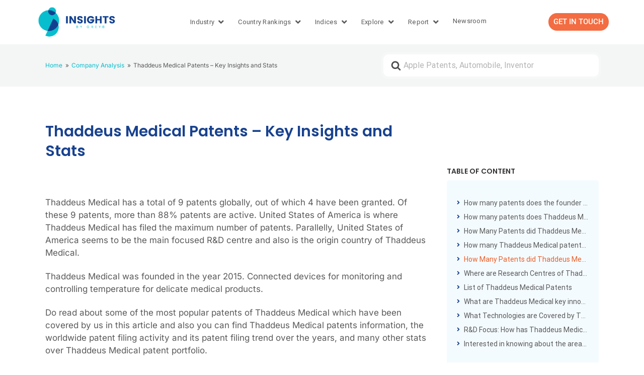

--- FILE ---
content_type: text/html; charset=UTF-8
request_url: https://insights.greyb.com/thaddeus-medical-patents/
body_size: 39745
content:
<!DOCTYPE html>
<html lang="en-US">
<head>
	<meta charset="UTF-8">
	<meta name="viewport" content="width=device-width, initial-scale=1.0, viewport-fit=cover" />		<meta name='robots' content='index, follow, max-image-preview:large, max-snippet:-1, max-video-preview:-1' />
	<style>img:is([sizes="auto" i], [sizes^="auto," i]) { contain-intrinsic-size: 3000px 1500px }</style>
	
	<!-- This site is optimized with the Yoast SEO plugin v26.4 - https://yoast.com/wordpress/plugins/seo/ -->
	<title>Thaddeus Medical Patents – Key Insights and Stats - Insights;Gate</title>
	<meta name="description" content="Thaddeus Medical has 9 patents globally, out of which 4 have been granted. Of these 9 patents, more than 88% patents are active." />
	<link rel="canonical" href="https://insights.greyb.com/thaddeus-medical-patents/" />
	<meta property="og:locale" content="en_US" />
	<meta property="og:type" content="article" />
	<meta property="og:title" content="Thaddeus Medical Patents – Key Insights and Stats - Insights;Gate" />
	<meta property="og:description" content="Thaddeus Medical has 9 patents globally, out of which 4 have been granted. Of these 9 patents, more than 88% patents are active." />
	<meta property="og:url" content="https://insights.greyb.com/thaddeus-medical-patents/" />
	<meta property="og:site_name" content="Insights;Gate" />
	<meta property="article:modified_time" content="2025-03-10T05:25:03+00:00" />
	<meta property="og:image" content="https://insights.greyb.com/wp-content/uploads/2023/04/sddd.png" />
	<meta property="og:image:width" content="1500" />
	<meta property="og:image:height" content="800" />
	<meta property="og:image:type" content="image/png" />
	<meta name="twitter:card" content="summary_large_image" />
	<meta name="twitter:label1" content="Est. reading time" />
	<meta name="twitter:data1" content="4 minutes" />
	<script type="application/ld+json" class="yoast-schema-graph">{"@context":"https://schema.org","@graph":[{"@type":"WebPage","@id":"https://insights.greyb.com/thaddeus-medical-patents/","url":"https://insights.greyb.com/thaddeus-medical-patents/","name":"Thaddeus Medical Patents – Key Insights and Stats - Insights;Gate","isPartOf":{"@id":"https://insights.greyb.com/#website"},"primaryImageOfPage":{"@id":"https://insights.greyb.com/thaddeus-medical-patents/#primaryimage"},"image":{"@id":"https://insights.greyb.com/thaddeus-medical-patents/#primaryimage"},"thumbnailUrl":"https://insights.greyb.com/wp-content/uploads/2023/04/sddd-1024x546.png","datePublished":"2023-04-27T14:06:05+00:00","dateModified":"2025-03-10T05:25:03+00:00","description":"Thaddeus Medical has 9 patents globally, out of which 4 have been granted. Of these 9 patents, more than 88% patents are active.","breadcrumb":{"@id":"https://insights.greyb.com/thaddeus-medical-patents/#breadcrumb"},"inLanguage":"en-US","potentialAction":[{"@type":"ReadAction","target":["https://insights.greyb.com/thaddeus-medical-patents/"]}]},{"@type":"ImageObject","inLanguage":"en-US","@id":"https://insights.greyb.com/thaddeus-medical-patents/#primaryimage","url":"https://insights.greyb.com/wp-content/uploads/2023/04/sddd-1024x546.png","contentUrl":"https://insights.greyb.com/wp-content/uploads/2023/04/sddd-1024x546.png"},{"@type":"BreadcrumbList","@id":"https://insights.greyb.com/thaddeus-medical-patents/#breadcrumb","itemListElement":[{"@type":"ListItem","position":1,"name":"Home","item":"https://insights.greyb.com/"},{"@type":"ListItem","position":2,"name":"Articles","item":"https://insights.greyb.com/knowledge-base/"},{"@type":"ListItem","position":3,"name":"Company Analysis","item":"https://insights.greyb.com/categories/company-analysis/"},{"@type":"ListItem","position":4,"name":"Thaddeus Medical Patents – Key Insights and Stats"}]},{"@type":"WebSite","@id":"https://insights.greyb.com/#website","url":"https://insights.greyb.com/","name":"Insights;Gate","description":"An Insight Portal of Patent Data","potentialAction":[{"@type":"SearchAction","target":{"@type":"EntryPoint","urlTemplate":"https://insights.greyb.com/?s={search_term_string}"},"query-input":{"@type":"PropertyValueSpecification","valueRequired":true,"valueName":"search_term_string"}}],"inLanguage":"en-US"}]}</script>
	<!-- / Yoast SEO plugin. -->


<link rel='dns-prefetch' href='//www.googletagmanager.com' />
<link href='https://fonts.gstatic.com' crossorigin rel='preconnect' />
<link rel="alternate" type="application/rss+xml" title="Insights;Gate &raquo; Feed" href="https://insights.greyb.com/feed/" />
<link rel="alternate" type="application/rss+xml" title="Insights;Gate &raquo; Comments Feed" href="https://insights.greyb.com/comments/feed/" />
<link rel="alternate" type="application/rss+xml" title="Insights;Gate &raquo; Thaddeus Medical Patents – Key Insights and Stats Comments Feed" href="https://insights.greyb.com/thaddeus-medical-patents/feed/" />

<link rel='stylesheet' id='wp-block-library-css' href='https://insights.greyb.com/wp-includes/css/dist/block-library/style.min.css?ver=6.8.3' type='text/css' media='all' />
<style id='wp-block-library-theme-inline-css' type='text/css'>
.wp-block-audio :where(figcaption){color:#555;font-size:13px;text-align:center}.is-dark-theme .wp-block-audio :where(figcaption){color:#ffffffa6}.wp-block-audio{margin:0 0 1em}.wp-block-code{border:1px solid #ccc;border-radius:4px;font-family:Menlo,Consolas,monaco,monospace;padding:.8em 1em}.wp-block-embed :where(figcaption){color:#555;font-size:13px;text-align:center}.is-dark-theme .wp-block-embed :where(figcaption){color:#ffffffa6}.wp-block-embed{margin:0 0 1em}.blocks-gallery-caption{color:#555;font-size:13px;text-align:center}.is-dark-theme .blocks-gallery-caption{color:#ffffffa6}:root :where(.wp-block-image figcaption){color:#555;font-size:13px;text-align:center}.is-dark-theme :root :where(.wp-block-image figcaption){color:#ffffffa6}.wp-block-image{margin:0 0 1em}.wp-block-pullquote{border-bottom:4px solid;border-top:4px solid;color:currentColor;margin-bottom:1.75em}.wp-block-pullquote cite,.wp-block-pullquote footer,.wp-block-pullquote__citation{color:currentColor;font-size:.8125em;font-style:normal;text-transform:uppercase}.wp-block-quote{border-left:.25em solid;margin:0 0 1.75em;padding-left:1em}.wp-block-quote cite,.wp-block-quote footer{color:currentColor;font-size:.8125em;font-style:normal;position:relative}.wp-block-quote:where(.has-text-align-right){border-left:none;border-right:.25em solid;padding-left:0;padding-right:1em}.wp-block-quote:where(.has-text-align-center){border:none;padding-left:0}.wp-block-quote.is-large,.wp-block-quote.is-style-large,.wp-block-quote:where(.is-style-plain){border:none}.wp-block-search .wp-block-search__label{font-weight:700}.wp-block-search__button{border:1px solid #ccc;padding:.375em .625em}:where(.wp-block-group.has-background){padding:1.25em 2.375em}.wp-block-separator.has-css-opacity{opacity:.4}.wp-block-separator{border:none;border-bottom:2px solid;margin-left:auto;margin-right:auto}.wp-block-separator.has-alpha-channel-opacity{opacity:1}.wp-block-separator:not(.is-style-wide):not(.is-style-dots){width:100px}.wp-block-separator.has-background:not(.is-style-dots){border-bottom:none;height:1px}.wp-block-separator.has-background:not(.is-style-wide):not(.is-style-dots){height:2px}.wp-block-table{margin:0 0 1em}.wp-block-table td,.wp-block-table th{word-break:normal}.wp-block-table :where(figcaption){color:#555;font-size:13px;text-align:center}.is-dark-theme .wp-block-table :where(figcaption){color:#ffffffa6}.wp-block-video :where(figcaption){color:#555;font-size:13px;text-align:center}.is-dark-theme .wp-block-video :where(figcaption){color:#ffffffa6}.wp-block-video{margin:0 0 1em}:root :where(.wp-block-template-part.has-background){margin-bottom:0;margin-top:0;padding:1.25em 2.375em}
</style>
<style id='classic-theme-styles-inline-css' type='text/css'>
/*! This file is auto-generated */
.wp-block-button__link{color:#fff;background-color:#32373c;border-radius:9999px;box-shadow:none;text-decoration:none;padding:calc(.667em + 2px) calc(1.333em + 2px);font-size:1.125em}.wp-block-file__button{background:#32373c;color:#fff;text-decoration:none}
</style>
<style id='htgb-block-glossary-style-inline-css' type='text/css'>
.hg-glossary *,.hg-glossary :after,.hg-glossary :before{box-sizing:border-box;word-break:normal}.hg-glossary .hg-glossary__header{margin:0 0 1em}.hg-glossary.is-style-boxed{background:#fafafa;padding:4rem}.hg-glossary.is-style-boxed .hg-content .hg-content__letter{border-bottom:1px solid;padding:1rem 0}.hg-glossary .hg-nav{display:flex;flex-wrap:wrap;justify-content:center;margin:0 0 1rem}.hg-glossary .hg-nav a.htgb_active_nav{text-decoration:underline}.hg-glossary .hg-nav a.htgb_disabled,.hg-glossary .hg-nav a.htgb_search_disabled{color:#494c4d;pointer-events:none}.hg-glossary .hg-nav a{display:block;line-height:1;padding:8px;text-decoration:none}.hg-glossary .hg-search{margin:0 0 1rem}.hg-glossary .hg-search input{border:1px solid #ccc;border-radius:4px;max-width:100%;padding:1rem 1.4rem;width:100%}.hg-glossary .hg-content .hg-content__letter{background-color:#fafafa;display:block;font-size:1.1em;font-weight:600;margin:0 0 2rem;padding:1rem 1.1rem}.hg-glossary .hg-content dl{display:flex;flex-flow:row wrap;flex-wrap:nowrap;margin:1rem 0;padding:0}.hg-glossary .hg-content dl dt{flex-basis:20%;font-weight:600;margin:0 20px 0 0}.hg-glossary .hg-content dl dd{flex-basis:80%;flex-grow:1;margin:0}.hg-glossary .hg-content .hg-item-description>p{margin:0}.hg-glossary .hg-nullsearch{display:none;margin:0 0 1em}

</style>
<link rel='stylesheet' id='jet-engine-frontend-css' href='https://insights.greyb.com/wp-content/plugins/jet-engine/assets/css/frontend.css?ver=3.7.10' type='text/css' media='all' />
<link rel='stylesheet' id='wp-components-css' href='https://insights.greyb.com/wp-includes/css/dist/components/style.min.css?ver=6.8.3' type='text/css' media='all' />
<link rel='stylesheet' id='wp-preferences-css' href='https://insights.greyb.com/wp-includes/css/dist/preferences/style.min.css?ver=6.8.3' type='text/css' media='all' />
<link rel='stylesheet' id='wp-block-editor-css' href='https://insights.greyb.com/wp-includes/css/dist/block-editor/style.min.css?ver=6.8.3' type='text/css' media='all' />
<link rel='stylesheet' id='wp-reusable-blocks-css' href='https://insights.greyb.com/wp-includes/css/dist/reusable-blocks/style.min.css?ver=6.8.3' type='text/css' media='all' />
<link rel='stylesheet' id='wp-patterns-css' href='https://insights.greyb.com/wp-includes/css/dist/patterns/style.min.css?ver=6.8.3' type='text/css' media='all' />
<link rel='stylesheet' id='wp-editor-css' href='https://insights.greyb.com/wp-includes/css/dist/editor/style.min.css?ver=6.8.3' type='text/css' media='all' />
<link rel='stylesheet' id='ht-blocks-modules-styles-css' href='https://insights.greyb.com/wp-content/plugins/heroic-blocks/dist/css/ht-blocks-modules-styles.css?ver=1601541304' type='text/css' media='all' />
<link rel='stylesheet' id='ht_toc-style-css-css' href='https://insights.greyb.com/wp-content/plugins/heroic-table-of-contents/dist/blocks.style.build.css?ver=1764150115' type='text/css' media='all' />
<style id='global-styles-inline-css' type='text/css'>
:root{--wp--preset--aspect-ratio--square: 1;--wp--preset--aspect-ratio--4-3: 4/3;--wp--preset--aspect-ratio--3-4: 3/4;--wp--preset--aspect-ratio--3-2: 3/2;--wp--preset--aspect-ratio--2-3: 2/3;--wp--preset--aspect-ratio--16-9: 16/9;--wp--preset--aspect-ratio--9-16: 9/16;--wp--preset--color--black: #000000;--wp--preset--color--cyan-bluish-gray: #abb8c3;--wp--preset--color--white: #fff;--wp--preset--color--pale-pink: #f78da7;--wp--preset--color--vivid-red: #cf2e2e;--wp--preset--color--luminous-vivid-orange: #ff6900;--wp--preset--color--luminous-vivid-amber: #fcb900;--wp--preset--color--light-green-cyan: #7bdcb5;--wp--preset--color--vivid-green-cyan: #00d084;--wp--preset--color--pale-cyan-blue: #8ed1fc;--wp--preset--color--vivid-cyan-blue: #0693e3;--wp--preset--color--vivid-purple: #9b51e0;--wp--preset--color--theme-default: #00bdcd;--wp--preset--color--blue: #0069e4;--wp--preset--color--purple: #5749a0;--wp--preset--color--orange: #f0644a;--wp--preset--color--green: #46a162;--wp--preset--color--pale-blue: #7994be;--wp--preset--gradient--vivid-cyan-blue-to-vivid-purple: linear-gradient(135deg,rgba(6,147,227,1) 0%,rgb(155,81,224) 100%);--wp--preset--gradient--light-green-cyan-to-vivid-green-cyan: linear-gradient(135deg,rgb(122,220,180) 0%,rgb(0,208,130) 100%);--wp--preset--gradient--luminous-vivid-amber-to-luminous-vivid-orange: linear-gradient(135deg,rgba(252,185,0,1) 0%,rgba(255,105,0,1) 100%);--wp--preset--gradient--luminous-vivid-orange-to-vivid-red: linear-gradient(135deg,rgba(255,105,0,1) 0%,rgb(207,46,46) 100%);--wp--preset--gradient--very-light-gray-to-cyan-bluish-gray: linear-gradient(135deg,rgb(238,238,238) 0%,rgb(169,184,195) 100%);--wp--preset--gradient--cool-to-warm-spectrum: linear-gradient(135deg,rgb(74,234,220) 0%,rgb(151,120,209) 20%,rgb(207,42,186) 40%,rgb(238,44,130) 60%,rgb(251,105,98) 80%,rgb(254,248,76) 100%);--wp--preset--gradient--blush-light-purple: linear-gradient(135deg,rgb(255,206,236) 0%,rgb(152,150,240) 100%);--wp--preset--gradient--blush-bordeaux: linear-gradient(135deg,rgb(254,205,165) 0%,rgb(254,45,45) 50%,rgb(107,0,62) 100%);--wp--preset--gradient--luminous-dusk: linear-gradient(135deg,rgb(255,203,112) 0%,rgb(199,81,192) 50%,rgb(65,88,208) 100%);--wp--preset--gradient--pale-ocean: linear-gradient(135deg,rgb(255,245,203) 0%,rgb(182,227,212) 50%,rgb(51,167,181) 100%);--wp--preset--gradient--electric-grass: linear-gradient(135deg,rgb(202,248,128) 0%,rgb(113,206,126) 100%);--wp--preset--gradient--midnight: linear-gradient(135deg,rgb(2,3,129) 0%,rgb(40,116,252) 100%);--wp--preset--font-size--small: 13px;--wp--preset--font-size--medium: 20px;--wp--preset--font-size--large: 36px;--wp--preset--font-size--x-large: 42px;--wp--preset--spacing--20: 0.44rem;--wp--preset--spacing--30: 0.67rem;--wp--preset--spacing--40: 1rem;--wp--preset--spacing--50: 1.5rem;--wp--preset--spacing--60: 2.25rem;--wp--preset--spacing--70: 3.38rem;--wp--preset--spacing--80: 5.06rem;--wp--preset--shadow--natural: 6px 6px 9px rgba(0, 0, 0, 0.2);--wp--preset--shadow--deep: 12px 12px 50px rgba(0, 0, 0, 0.4);--wp--preset--shadow--sharp: 6px 6px 0px rgba(0, 0, 0, 0.2);--wp--preset--shadow--outlined: 6px 6px 0px -3px rgba(255, 255, 255, 1), 6px 6px rgba(0, 0, 0, 1);--wp--preset--shadow--crisp: 6px 6px 0px rgba(0, 0, 0, 1);}:where(.is-layout-flex){gap: 0.5em;}:where(.is-layout-grid){gap: 0.5em;}body .is-layout-flex{display: flex;}.is-layout-flex{flex-wrap: wrap;align-items: center;}.is-layout-flex > :is(*, div){margin: 0;}body .is-layout-grid{display: grid;}.is-layout-grid > :is(*, div){margin: 0;}:where(.wp-block-columns.is-layout-flex){gap: 2em;}:where(.wp-block-columns.is-layout-grid){gap: 2em;}:where(.wp-block-post-template.is-layout-flex){gap: 1.25em;}:where(.wp-block-post-template.is-layout-grid){gap: 1.25em;}.has-black-color{color: var(--wp--preset--color--black) !important;}.has-cyan-bluish-gray-color{color: var(--wp--preset--color--cyan-bluish-gray) !important;}.has-white-color{color: var(--wp--preset--color--white) !important;}.has-pale-pink-color{color: var(--wp--preset--color--pale-pink) !important;}.has-vivid-red-color{color: var(--wp--preset--color--vivid-red) !important;}.has-luminous-vivid-orange-color{color: var(--wp--preset--color--luminous-vivid-orange) !important;}.has-luminous-vivid-amber-color{color: var(--wp--preset--color--luminous-vivid-amber) !important;}.has-light-green-cyan-color{color: var(--wp--preset--color--light-green-cyan) !important;}.has-vivid-green-cyan-color{color: var(--wp--preset--color--vivid-green-cyan) !important;}.has-pale-cyan-blue-color{color: var(--wp--preset--color--pale-cyan-blue) !important;}.has-vivid-cyan-blue-color{color: var(--wp--preset--color--vivid-cyan-blue) !important;}.has-vivid-purple-color{color: var(--wp--preset--color--vivid-purple) !important;}.has-black-background-color{background-color: var(--wp--preset--color--black) !important;}.has-cyan-bluish-gray-background-color{background-color: var(--wp--preset--color--cyan-bluish-gray) !important;}.has-white-background-color{background-color: var(--wp--preset--color--white) !important;}.has-pale-pink-background-color{background-color: var(--wp--preset--color--pale-pink) !important;}.has-vivid-red-background-color{background-color: var(--wp--preset--color--vivid-red) !important;}.has-luminous-vivid-orange-background-color{background-color: var(--wp--preset--color--luminous-vivid-orange) !important;}.has-luminous-vivid-amber-background-color{background-color: var(--wp--preset--color--luminous-vivid-amber) !important;}.has-light-green-cyan-background-color{background-color: var(--wp--preset--color--light-green-cyan) !important;}.has-vivid-green-cyan-background-color{background-color: var(--wp--preset--color--vivid-green-cyan) !important;}.has-pale-cyan-blue-background-color{background-color: var(--wp--preset--color--pale-cyan-blue) !important;}.has-vivid-cyan-blue-background-color{background-color: var(--wp--preset--color--vivid-cyan-blue) !important;}.has-vivid-purple-background-color{background-color: var(--wp--preset--color--vivid-purple) !important;}.has-black-border-color{border-color: var(--wp--preset--color--black) !important;}.has-cyan-bluish-gray-border-color{border-color: var(--wp--preset--color--cyan-bluish-gray) !important;}.has-white-border-color{border-color: var(--wp--preset--color--white) !important;}.has-pale-pink-border-color{border-color: var(--wp--preset--color--pale-pink) !important;}.has-vivid-red-border-color{border-color: var(--wp--preset--color--vivid-red) !important;}.has-luminous-vivid-orange-border-color{border-color: var(--wp--preset--color--luminous-vivid-orange) !important;}.has-luminous-vivid-amber-border-color{border-color: var(--wp--preset--color--luminous-vivid-amber) !important;}.has-light-green-cyan-border-color{border-color: var(--wp--preset--color--light-green-cyan) !important;}.has-vivid-green-cyan-border-color{border-color: var(--wp--preset--color--vivid-green-cyan) !important;}.has-pale-cyan-blue-border-color{border-color: var(--wp--preset--color--pale-cyan-blue) !important;}.has-vivid-cyan-blue-border-color{border-color: var(--wp--preset--color--vivid-cyan-blue) !important;}.has-vivid-purple-border-color{border-color: var(--wp--preset--color--vivid-purple) !important;}.has-vivid-cyan-blue-to-vivid-purple-gradient-background{background: var(--wp--preset--gradient--vivid-cyan-blue-to-vivid-purple) !important;}.has-light-green-cyan-to-vivid-green-cyan-gradient-background{background: var(--wp--preset--gradient--light-green-cyan-to-vivid-green-cyan) !important;}.has-luminous-vivid-amber-to-luminous-vivid-orange-gradient-background{background: var(--wp--preset--gradient--luminous-vivid-amber-to-luminous-vivid-orange) !important;}.has-luminous-vivid-orange-to-vivid-red-gradient-background{background: var(--wp--preset--gradient--luminous-vivid-orange-to-vivid-red) !important;}.has-very-light-gray-to-cyan-bluish-gray-gradient-background{background: var(--wp--preset--gradient--very-light-gray-to-cyan-bluish-gray) !important;}.has-cool-to-warm-spectrum-gradient-background{background: var(--wp--preset--gradient--cool-to-warm-spectrum) !important;}.has-blush-light-purple-gradient-background{background: var(--wp--preset--gradient--blush-light-purple) !important;}.has-blush-bordeaux-gradient-background{background: var(--wp--preset--gradient--blush-bordeaux) !important;}.has-luminous-dusk-gradient-background{background: var(--wp--preset--gradient--luminous-dusk) !important;}.has-pale-ocean-gradient-background{background: var(--wp--preset--gradient--pale-ocean) !important;}.has-electric-grass-gradient-background{background: var(--wp--preset--gradient--electric-grass) !important;}.has-midnight-gradient-background{background: var(--wp--preset--gradient--midnight) !important;}.has-small-font-size{font-size: var(--wp--preset--font-size--small) !important;}.has-medium-font-size{font-size: var(--wp--preset--font-size--medium) !important;}.has-large-font-size{font-size: var(--wp--preset--font-size--large) !important;}.has-x-large-font-size{font-size: var(--wp--preset--font-size--x-large) !important;}
:where(.wp-block-post-template.is-layout-flex){gap: 1.25em;}:where(.wp-block-post-template.is-layout-grid){gap: 1.25em;}
:where(.wp-block-columns.is-layout-flex){gap: 2em;}:where(.wp-block-columns.is-layout-grid){gap: 2em;}
:root :where(.wp-block-pullquote){font-size: 1.5em;line-height: 1.6;}
</style>
<link rel='stylesheet' id='exad-hf-style-css' href='https://insights.greyb.com/wp-content/plugins/exclusive-addons-elementor-pro/assets/css/exad-header-footer.css?ver=1.5.9.3' type='text/css' media='all' />
<link rel='stylesheet' id='elementor-icons-css' href='https://insights.greyb.com/wp-content/plugins/elementor/assets/lib/eicons/css/elementor-icons.min.css?ver=5.44.0' type='text/css' media='all' />
<link rel='stylesheet' id='elementor-frontend-css' href='https://insights.greyb.com/wp-content/uploads/elementor/css/custom-frontend.min.css?ver=1765866095' type='text/css' media='all' />
<link rel='stylesheet' id='elementor-post-45395-css' href='https://insights.greyb.com/wp-content/uploads/elementor/css/post-45395.css?ver=1765866090' type='text/css' media='all' />
<link rel='stylesheet' id='htmega-menu-css' href='https://insights.greyb.com/wp-content/plugins/ht-menu-lite/assets/css/mega-menu-style.css?ver=1.2.5' type='text/css' media='all' />
<style id='htmega-menu-inline-css' type='text/css'>

            
            
            
            
            
                .htmega-menu-container .sub-menu li a{
                    color: #0a0a0a;
                }
            
            
            
            
            
</style>
<link rel='stylesheet' id='ht-theme-style-css' href='https://insights.greyb.com/wp-content/themes/knowall/css/style.css?ver=1.9.0' type='text/css' media='all' />
<link rel='stylesheet' id='chld_thm_cfg_child-css' href='https://insights.greyb.com/wp-content/themes/knowall-child/style.css?ver=6.8.3' type='text/css' media='all' />
<link rel='stylesheet' id='widget-heading-css' href='https://insights.greyb.com/wp-content/plugins/elementor/assets/css/widget-heading.min.css?ver=3.33.2' type='text/css' media='all' />
<link rel='stylesheet' id='e-popup-css' href='https://insights.greyb.com/wp-content/plugins/elementor-pro/assets/css/conditionals/popup.min.css?ver=3.33.1' type='text/css' media='all' />
<link rel='stylesheet' id='widget-image-css' href='https://insights.greyb.com/wp-content/plugins/elementor/assets/css/widget-image.min.css?ver=3.33.2' type='text/css' media='all' />
<link rel='stylesheet' id='widget-mega-menu-css' href='https://insights.greyb.com/wp-content/uploads/elementor/css/custom-pro-widget-mega-menu.min.css?ver=1765866095' type='text/css' media='all' />
<link rel='stylesheet' id='widget-breadcrumbs-css' href='https://insights.greyb.com/wp-content/plugins/elementor-pro/assets/css/widget-breadcrumbs.min.css?ver=3.33.1' type='text/css' media='all' />
<link rel='stylesheet' id='widget-post-info-css' href='https://insights.greyb.com/wp-content/plugins/elementor-pro/assets/css/widget-post-info.min.css?ver=3.33.1' type='text/css' media='all' />
<link rel='stylesheet' id='widget-icon-list-css' href='https://insights.greyb.com/wp-content/uploads/elementor/css/custom-widget-icon-list.min.css?ver=1765866095' type='text/css' media='all' />
<link rel='stylesheet' id='elementor-icons-shared-0-css' href='https://insights.greyb.com/wp-content/plugins/elementor/assets/lib/font-awesome/css/fontawesome.min.css?ver=5.15.3' type='text/css' media='all' />
<link rel='stylesheet' id='elementor-icons-fa-regular-css' href='https://insights.greyb.com/wp-content/plugins/elementor/assets/lib/font-awesome/css/regular.min.css?ver=5.15.3' type='text/css' media='all' />
<link rel='stylesheet' id='elementor-icons-fa-solid-css' href='https://insights.greyb.com/wp-content/plugins/elementor/assets/lib/font-awesome/css/solid.min.css?ver=5.15.3' type='text/css' media='all' />
<link rel='stylesheet' id='widget-table-of-contents-css' href='https://insights.greyb.com/wp-content/plugins/elementor-pro/assets/css/widget-table-of-contents.min.css?ver=3.33.1' type='text/css' media='all' />
<link rel='stylesheet' id='widget-posts-css' href='https://insights.greyb.com/wp-content/plugins/elementor-pro/assets/css/widget-posts.min.css?ver=3.33.1' type='text/css' media='all' />
<link rel='stylesheet' id='e-sticky-css' href='https://insights.greyb.com/wp-content/plugins/elementor-pro/assets/css/modules/sticky.min.css?ver=3.33.1' type='text/css' media='all' />
<link rel='stylesheet' id='elementor-post-91391-css' href='https://insights.greyb.com/wp-content/uploads/elementor/css/post-91391.css?ver=1765866091' type='text/css' media='all' />
<link rel='stylesheet' id='elementor-post-79502-css' href='https://insights.greyb.com/wp-content/uploads/elementor/css/post-79502.css?ver=1765866091' type='text/css' media='all' />
<link rel='stylesheet' id='elementor-post-77834-css' href='https://insights.greyb.com/wp-content/uploads/elementor/css/post-77834.css?ver=1765866091' type='text/css' media='all' />
<link rel='stylesheet' id='elementor-post-108969-css' href='https://insights.greyb.com/wp-content/uploads/elementor/css/post-108969.css?ver=1765866098' type='text/css' media='all' />
<link rel='stylesheet' id='elementor-post-109457-css' href='https://insights.greyb.com/wp-content/uploads/elementor/css/post-109457.css?ver=1765866098' type='text/css' media='all' />
<link rel='stylesheet' id='elementor-post-64523-css' href='https://insights.greyb.com/wp-content/uploads/elementor/css/post-64523.css?ver=1765866099' type='text/css' media='all' />
<link rel='stylesheet' id='aurora-heatmap-css' href='https://insights.greyb.com/wp-content/plugins/aurora-heatmap/style.css?ver=1.7.1' type='text/css' media='all' />
<link rel='stylesheet' id='exad-pro-main-style-css' href='https://insights.greyb.com/wp-content/plugins/exclusive-addons-elementor-pro/assets/css/exad-pro-styles.min.css?ver=6.8.3' type='text/css' media='all' />
<link rel='stylesheet' id='exad-pro-eicons-style-css' href='https://insights.greyb.com/wp-content/plugins/exclusive-addons-elementor-pro/assets/css/exad-pro-eicons-styles.min.css?ver=6.8.3' type='text/css' media='all' />
<link rel='stylesheet' id='exad-slick-css' href='https://insights.greyb.com/wp-content/plugins/exclusive-addons-for-elementor/assets/vendor/css/slick.min.css?ver=6.8.3' type='text/css' media='all' />
<link rel='stylesheet' id='exad-slick-theme-css' href='https://insights.greyb.com/wp-content/plugins/exclusive-addons-for-elementor/assets/vendor/css/slick-theme.min.css?ver=6.8.3' type='text/css' media='all' />
<link rel='stylesheet' id='exad-image-hover-css' href='https://insights.greyb.com/wp-content/plugins/exclusive-addons-for-elementor/assets/vendor/css/imagehover.css?ver=6.8.3' type='text/css' media='all' />
<link rel='stylesheet' id='exad-swiperv5-css' href='https://insights.greyb.com/wp-content/plugins/exclusive-addons-for-elementor/assets/vendor/css/swiper.min.css?ver=2.7.9.7' type='text/css' media='all' />
<link rel='stylesheet' id='exad-main-style-css' href='https://insights.greyb.com/wp-content/plugins/exclusive-addons-for-elementor/assets/css/exad-styles.min.css?ver=6.8.3' type='text/css' media='all' />
<link rel='stylesheet' id='elementor-gf-local-poppins-css' href='https://insights.greyb.com/wp-content/uploads/elementor/google-fonts/css/poppins.css?ver=1744629982' type='text/css' media='all' />
<link rel='stylesheet' id='elementor-gf-local-roboto-css' href='https://insights.greyb.com/wp-content/uploads/elementor/google-fonts/css/roboto.css?ver=1744629987' type='text/css' media='all' />
<link rel='stylesheet' id='elementor-gf-local-inter-css' href='https://insights.greyb.com/wp-content/uploads/elementor/google-fonts/css/inter.css?ver=1744629993' type='text/css' media='all' />
<script type="text/javascript" src="https://insights.greyb.com/wp-includes/js/jquery/jquery.min.js?ver=3.7.1" id="jquery-core-js"></script>
<script type="text/javascript" src="https://insights.greyb.com/wp-includes/js/jquery/jquery-migrate.min.js?ver=3.4.1" id="jquery-migrate-js"></script>
<script type="text/javascript" src="https://insights.greyb.com/wp-content/plugins/ht-menu-lite/assets/js/htmegamenu-main.js?ver=6.8.3" id="htmegamenu-main-js"></script>
<script type="text/javascript" id="aurora-heatmap-js-extra">
/* <![CDATA[ */
var aurora_heatmap = {"_mode":"reporter","ajax_url":"https:\/\/insights.greyb.com\/wp-admin\/admin-ajax.php","action":"aurora_heatmap","reports":"click_pc,click_mobile","debug":"0","ajax_delay_time":"3000","ajax_interval":"10","ajax_bulk":null};
/* ]]> */
</script>
<script type="text/javascript" src="https://insights.greyb.com/wp-content/plugins/aurora-heatmap/js/aurora-heatmap.min.js?ver=1.7.1" id="aurora-heatmap-js"></script>
<link rel="https://api.w.org/" href="https://insights.greyb.com/wp-json/" /><link rel="alternate" title="JSON" type="application/json" href="https://insights.greyb.com/wp-json/wp/v2/ht-kb/56040" /><link rel="EditURI" type="application/rsd+xml" title="RSD" href="https://insights.greyb.com/xmlrpc.php?rsd" />
<meta name="generator" content="WordPress 6.8.3" />
<link rel='shortlink' href='https://insights.greyb.com/?p=56040' />
<link rel="alternate" title="oEmbed (JSON)" type="application/json+oembed" href="https://insights.greyb.com/wp-json/oembed/1.0/embed?url=https%3A%2F%2Finsights.greyb.com%2Fthaddeus-medical-patents%2F" />
<link rel="alternate" title="oEmbed (XML)" type="text/xml+oembed" href="https://insights.greyb.com/wp-json/oembed/1.0/embed?url=https%3A%2F%2Finsights.greyb.com%2Fthaddeus-medical-patents%2F&#038;format=xml" />
<meta name="generator" content="Site Kit by Google 1.168.0" /><meta name="generator" content="Heroic Knowledge Base v2.21.1" />
<meta name="generator" content="KnowAll Child v1.9.0" />
<meta name="generator" content="Elementor 3.33.2; features: additional_custom_breakpoints; settings: css_print_method-external, google_font-enabled, font_display-auto">
			<style>
				.e-con.e-parent:nth-of-type(n+4):not(.e-lazyloaded):not(.e-no-lazyload),
				.e-con.e-parent:nth-of-type(n+4):not(.e-lazyloaded):not(.e-no-lazyload) * {
					background-image: none !important;
				}
				@media screen and (max-height: 1024px) {
					.e-con.e-parent:nth-of-type(n+3):not(.e-lazyloaded):not(.e-no-lazyload),
					.e-con.e-parent:nth-of-type(n+3):not(.e-lazyloaded):not(.e-no-lazyload) * {
						background-image: none !important;
					}
				}
				@media screen and (max-height: 640px) {
					.e-con.e-parent:nth-of-type(n+2):not(.e-lazyloaded):not(.e-no-lazyload),
					.e-con.e-parent:nth-of-type(n+2):not(.e-lazyloaded):not(.e-no-lazyload) * {
						background-image: none !important;
					}
				}
			</style>
			
<!-- Google Tag Manager snippet added by Site Kit -->
<script type="text/javascript">
/* <![CDATA[ */

			( function( w, d, s, l, i ) {
				w[l] = w[l] || [];
				w[l].push( {'gtm.start': new Date().getTime(), event: 'gtm.js'} );
				var f = d.getElementsByTagName( s )[0],
					j = d.createElement( s ), dl = l != 'dataLayer' ? '&l=' + l : '';
				j.async = true;
				j.src = 'https://www.googletagmanager.com/gtm.js?id=' + i + dl;
				f.parentNode.insertBefore( j, f );
			} )( window, document, 'script', 'dataLayer', 'GTM-WNV79NG' );
			
/* ]]> */
</script>

<!-- End Google Tag Manager snippet added by Site Kit -->
<link rel="icon" href="https://insights.greyb.com/wp-content/uploads/2025/03/cropped-greyb-fevicon-32x32.png" sizes="32x32" />
<link rel="icon" href="https://insights.greyb.com/wp-content/uploads/2025/03/cropped-greyb-fevicon-192x192.png" sizes="192x192" />
<link rel="apple-touch-icon" href="https://insights.greyb.com/wp-content/uploads/2025/03/cropped-greyb-fevicon-180x180.png" />
<meta name="msapplication-TileImage" content="https://insights.greyb.com/wp-content/uploads/2025/03/cropped-greyb-fevicon-270x270.png" />
<style id="kirki-inline-styles">.site-header{background:#18428f;background-color:#18428f;background-repeat:no-repeat;background-position:left top;background-attachment:fixed;-webkit-background-size:cover;-moz-background-size:cover;-ms-background-size:cover;-o-background-size:cover;background-size:cover;}.site-header .site-header__title, .nav-header ul li a{color:#ffffff;}.nav-header .nav-header__mtoggle span, .nav-header .nav-header__mtoggle span::before, .nav-header .nav-header__mtoggle span::after{background:#ffffff;}a{color:#00bdcd;}button, input[type="reset"], input[type="submit"], input[type="button"], .hkb-article__content ol li:before, .hkb-article__content ul li:before, .hkb_widget_exit__btn{background:#00bdcd;}.hkb-breadcrumbs__icon{fill:#00bdcd;}.hkb-article__title a:hover, .hkb-article__link:hover h2, .ht-post__title a:hover, .hkb-category .hkb-category__articlelist a{color:#00bdcd;}.hkb-article-attachment__icon{fill:#00bdcd;}a:hover, .hkb-category .hkb-category__articlelist a:hover{color:#04929f;}button:hover, input[type="reset"]:hover, input[type="submit"]:hover, input[type="button"]:hover, .ht-transferbox__btn:hover{background:#04929f;}.ht-container{max-width:1000px;}.ht-sitecontainer--boxed{max-width:1000px;}h1, h2, h3, h4, h5, h6{font-family:Poppins;font-weight:500;letter-spacing:0px;text-transform:none;color:#333333;}body, button, input, optgroup, select, textarea{font-family:Roboto;font-size:15px;font-weight:400;letter-spacing:0px;line-height:1.55;color:#595959;}.hkb-category .hkb-category__iconwrap, .ht-categoryheader .hkb-category__iconwrap{flex-basis:35px;min-width:35px;}.hkb-category .hkb-category__iconwrap img, .ht-categoryheader .hkb-category__iconwrap img{max-width:35px;}.hkb-category .hkb-category__iconwrap img, .ht-categoryheader .hkb-category__iconwrap img, .hkb-category .hkb-category__iconwrap, .ht-categoryheader .hkb-category__iconwrap, .ht-categoryheader .hkb-category__iconwrap svg{max-height:35px;}.nav-header > ul > li.menu-item-has-children > a::after {background-image: url("data:image/svg+xml,%3Csvg xmlns='http://www.w3.org/2000/svg' viewBox='0 0 34.1 19' fill='%23ffffff'%3E%3Cpath d='M17 19c-0.5 0-1-0.2-1.4-0.6L0.6 3.4c-0.8-0.8-0.8-2 0-2.8 0.8-0.8 2-0.8 2.8 0L17 14.2 30.7 0.6c0.8-0.8 2-0.8 2.8 0 0.8 0.8 0.8 2 0 2.8L18.4 18.4C18 18.8 17.5 19 17 19z'/%3E%3C/svg%3E");}.ht-container, .ht-sitecontainer--boxed { max-width: 1000px }.hkb_widget_toc ol li.active > a { background: rgba( 0 ,189, 205, 0.8); }.ig-nav-btn {
    background-color: #eb5e28;
    border: 1px;
    border-radius: 3px;
    -webkit-box-shadow: 1px 1px 0px 0px #2f2f2f;
    -moz-box-shadow: 1px 1px 0px 0px #2f2f2f;
    box-shadow: 1px 1px 0px 0px #2f2f2f;
}

    .ig-nav-btn a, .ig-nav-btn a:hover, .ig-nav-btn a:active {
        color: #fff !important;
    }


.hkb-feedback .ht-voting-comment__submit {
    float: right;
    font-size: 14px;
    text-transform: UNSET;
    color: #fff;
    font-weight: bold;
}

.ht-post__content ul, .ht-post__content .block-library-list ul {
    margin: 0 0 15px;
    padding: 0 0 0 20px;
}/* devanagari */
@font-face {
  font-family: 'Poppins';
  font-style: normal;
  font-weight: 500;
  font-display: swap;
  src: url(https://insights.greyb.com/wp-content/fonts/poppins/font) format('woff');
  unicode-range: U+0900-097F, U+1CD0-1CF9, U+200C-200D, U+20A8, U+20B9, U+20F0, U+25CC, U+A830-A839, U+A8E0-A8FF, U+11B00-11B09;
}
/* latin-ext */
@font-face {
  font-family: 'Poppins';
  font-style: normal;
  font-weight: 500;
  font-display: swap;
  src: url(https://insights.greyb.com/wp-content/fonts/poppins/font) format('woff');
  unicode-range: U+0100-02BA, U+02BD-02C5, U+02C7-02CC, U+02CE-02D7, U+02DD-02FF, U+0304, U+0308, U+0329, U+1D00-1DBF, U+1E00-1E9F, U+1EF2-1EFF, U+2020, U+20A0-20AB, U+20AD-20C0, U+2113, U+2C60-2C7F, U+A720-A7FF;
}
/* latin */
@font-face {
  font-family: 'Poppins';
  font-style: normal;
  font-weight: 500;
  font-display: swap;
  src: url(https://insights.greyb.com/wp-content/fonts/poppins/font) format('woff');
  unicode-range: U+0000-00FF, U+0131, U+0152-0153, U+02BB-02BC, U+02C6, U+02DA, U+02DC, U+0304, U+0308, U+0329, U+2000-206F, U+20AC, U+2122, U+2191, U+2193, U+2212, U+2215, U+FEFF, U+FFFD;
}/* cyrillic-ext */
@font-face {
  font-family: 'Roboto';
  font-style: normal;
  font-weight: 400;
  font-stretch: normal;
  font-display: swap;
  src: url(https://insights.greyb.com/wp-content/fonts/roboto/font) format('woff');
  unicode-range: U+0460-052F, U+1C80-1C8A, U+20B4, U+2DE0-2DFF, U+A640-A69F, U+FE2E-FE2F;
}
/* cyrillic */
@font-face {
  font-family: 'Roboto';
  font-style: normal;
  font-weight: 400;
  font-stretch: normal;
  font-display: swap;
  src: url(https://insights.greyb.com/wp-content/fonts/roboto/font) format('woff');
  unicode-range: U+0301, U+0400-045F, U+0490-0491, U+04B0-04B1, U+2116;
}
/* greek-ext */
@font-face {
  font-family: 'Roboto';
  font-style: normal;
  font-weight: 400;
  font-stretch: normal;
  font-display: swap;
  src: url(https://insights.greyb.com/wp-content/fonts/roboto/font) format('woff');
  unicode-range: U+1F00-1FFF;
}
/* greek */
@font-face {
  font-family: 'Roboto';
  font-style: normal;
  font-weight: 400;
  font-stretch: normal;
  font-display: swap;
  src: url(https://insights.greyb.com/wp-content/fonts/roboto/font) format('woff');
  unicode-range: U+0370-0377, U+037A-037F, U+0384-038A, U+038C, U+038E-03A1, U+03A3-03FF;
}
/* math */
@font-face {
  font-family: 'Roboto';
  font-style: normal;
  font-weight: 400;
  font-stretch: normal;
  font-display: swap;
  src: url(https://insights.greyb.com/wp-content/fonts/roboto/font) format('woff');
  unicode-range: U+0302-0303, U+0305, U+0307-0308, U+0310, U+0312, U+0315, U+031A, U+0326-0327, U+032C, U+032F-0330, U+0332-0333, U+0338, U+033A, U+0346, U+034D, U+0391-03A1, U+03A3-03A9, U+03B1-03C9, U+03D1, U+03D5-03D6, U+03F0-03F1, U+03F4-03F5, U+2016-2017, U+2034-2038, U+203C, U+2040, U+2043, U+2047, U+2050, U+2057, U+205F, U+2070-2071, U+2074-208E, U+2090-209C, U+20D0-20DC, U+20E1, U+20E5-20EF, U+2100-2112, U+2114-2115, U+2117-2121, U+2123-214F, U+2190, U+2192, U+2194-21AE, U+21B0-21E5, U+21F1-21F2, U+21F4-2211, U+2213-2214, U+2216-22FF, U+2308-230B, U+2310, U+2319, U+231C-2321, U+2336-237A, U+237C, U+2395, U+239B-23B7, U+23D0, U+23DC-23E1, U+2474-2475, U+25AF, U+25B3, U+25B7, U+25BD, U+25C1, U+25CA, U+25CC, U+25FB, U+266D-266F, U+27C0-27FF, U+2900-2AFF, U+2B0E-2B11, U+2B30-2B4C, U+2BFE, U+3030, U+FF5B, U+FF5D, U+1D400-1D7FF, U+1EE00-1EEFF;
}
/* symbols */
@font-face {
  font-family: 'Roboto';
  font-style: normal;
  font-weight: 400;
  font-stretch: normal;
  font-display: swap;
  src: url(https://insights.greyb.com/wp-content/fonts/roboto/font) format('woff');
  unicode-range: U+0001-000C, U+000E-001F, U+007F-009F, U+20DD-20E0, U+20E2-20E4, U+2150-218F, U+2190, U+2192, U+2194-2199, U+21AF, U+21E6-21F0, U+21F3, U+2218-2219, U+2299, U+22C4-22C6, U+2300-243F, U+2440-244A, U+2460-24FF, U+25A0-27BF, U+2800-28FF, U+2921-2922, U+2981, U+29BF, U+29EB, U+2B00-2BFF, U+4DC0-4DFF, U+FFF9-FFFB, U+10140-1018E, U+10190-1019C, U+101A0, U+101D0-101FD, U+102E0-102FB, U+10E60-10E7E, U+1D2C0-1D2D3, U+1D2E0-1D37F, U+1F000-1F0FF, U+1F100-1F1AD, U+1F1E6-1F1FF, U+1F30D-1F30F, U+1F315, U+1F31C, U+1F31E, U+1F320-1F32C, U+1F336, U+1F378, U+1F37D, U+1F382, U+1F393-1F39F, U+1F3A7-1F3A8, U+1F3AC-1F3AF, U+1F3C2, U+1F3C4-1F3C6, U+1F3CA-1F3CE, U+1F3D4-1F3E0, U+1F3ED, U+1F3F1-1F3F3, U+1F3F5-1F3F7, U+1F408, U+1F415, U+1F41F, U+1F426, U+1F43F, U+1F441-1F442, U+1F444, U+1F446-1F449, U+1F44C-1F44E, U+1F453, U+1F46A, U+1F47D, U+1F4A3, U+1F4B0, U+1F4B3, U+1F4B9, U+1F4BB, U+1F4BF, U+1F4C8-1F4CB, U+1F4D6, U+1F4DA, U+1F4DF, U+1F4E3-1F4E6, U+1F4EA-1F4ED, U+1F4F7, U+1F4F9-1F4FB, U+1F4FD-1F4FE, U+1F503, U+1F507-1F50B, U+1F50D, U+1F512-1F513, U+1F53E-1F54A, U+1F54F-1F5FA, U+1F610, U+1F650-1F67F, U+1F687, U+1F68D, U+1F691, U+1F694, U+1F698, U+1F6AD, U+1F6B2, U+1F6B9-1F6BA, U+1F6BC, U+1F6C6-1F6CF, U+1F6D3-1F6D7, U+1F6E0-1F6EA, U+1F6F0-1F6F3, U+1F6F7-1F6FC, U+1F700-1F7FF, U+1F800-1F80B, U+1F810-1F847, U+1F850-1F859, U+1F860-1F887, U+1F890-1F8AD, U+1F8B0-1F8BB, U+1F8C0-1F8C1, U+1F900-1F90B, U+1F93B, U+1F946, U+1F984, U+1F996, U+1F9E9, U+1FA00-1FA6F, U+1FA70-1FA7C, U+1FA80-1FA89, U+1FA8F-1FAC6, U+1FACE-1FADC, U+1FADF-1FAE9, U+1FAF0-1FAF8, U+1FB00-1FBFF;
}
/* vietnamese */
@font-face {
  font-family: 'Roboto';
  font-style: normal;
  font-weight: 400;
  font-stretch: normal;
  font-display: swap;
  src: url(https://insights.greyb.com/wp-content/fonts/roboto/font) format('woff');
  unicode-range: U+0102-0103, U+0110-0111, U+0128-0129, U+0168-0169, U+01A0-01A1, U+01AF-01B0, U+0300-0301, U+0303-0304, U+0308-0309, U+0323, U+0329, U+1EA0-1EF9, U+20AB;
}
/* latin-ext */
@font-face {
  font-family: 'Roboto';
  font-style: normal;
  font-weight: 400;
  font-stretch: normal;
  font-display: swap;
  src: url(https://insights.greyb.com/wp-content/fonts/roboto/font) format('woff');
  unicode-range: U+0100-02BA, U+02BD-02C5, U+02C7-02CC, U+02CE-02D7, U+02DD-02FF, U+0304, U+0308, U+0329, U+1D00-1DBF, U+1E00-1E9F, U+1EF2-1EFF, U+2020, U+20A0-20AB, U+20AD-20C0, U+2113, U+2C60-2C7F, U+A720-A7FF;
}
/* latin */
@font-face {
  font-family: 'Roboto';
  font-style: normal;
  font-weight: 400;
  font-stretch: normal;
  font-display: swap;
  src: url(https://insights.greyb.com/wp-content/fonts/roboto/font) format('woff');
  unicode-range: U+0000-00FF, U+0131, U+0152-0153, U+02BB-02BC, U+02C6, U+02DA, U+02DC, U+0304, U+0308, U+0329, U+2000-206F, U+20AC, U+2122, U+2191, U+2193, U+2212, U+2215, U+FEFF, U+FFFD;
}</style></head>
<body class="wp-singular ht_kb-template-default single single-ht_kb postid-56040 single-format-standard wp-embed-responsive wp-theme-knowall wp-child-theme-knowall-child ht-kb htmega-menu-active exad-hf-template-knowall exad-hf-stylesheet-knowall-child exclusive-addons-elementor elementor-default elementor-template-full-width elementor-kit-45395 elementor-page-64523">
		<!-- Google Tag Manager (noscript) snippet added by Site Kit -->
		<noscript>
			<iframe src="https://www.googletagmanager.com/ns.html?id=GTM-WNV79NG" height="0" width="0" style="display:none;visibility:hidden"></iframe>
		</noscript>
		<!-- End Google Tag Manager (noscript) snippet added by Site Kit -->
				<header data-elementor-type="header" data-elementor-id="108969" class="elementor elementor-108969 elementor-location-header" data-elementor-post-type="elementor_library">
			<div class="elementor-element elementor-element-e9d6ca1 e-flex e-con-boxed e-con e-parent" data-id="e9d6ca1" data-element_type="container" data-settings="{&quot;background_background&quot;:&quot;classic&quot;}">
					<div class="e-con-inner">
				<div class="elementor-element elementor-element-d7a3481 header-logo exad-sticky-section-no exad-glass-effect-no elementor-widget elementor-widget-image" data-id="d7a3481" data-element_type="widget" data-widget_type="image.default">
				<div class="elementor-widget-container">
																<a href="https://insights.greyb.com">
							<img loading="lazy" width="1004" height="412" src="https://insights.greyb.com/wp-content/uploads/2024/12/InsightsGate-Logo.png" class="attachment-full size-full wp-image-95763" alt="InsightsGate Logo" srcset="https://insights.greyb.com/wp-content/uploads/2024/12/InsightsGate-Logo.png 1004w, https://insights.greyb.com/wp-content/uploads/2024/12/InsightsGate-Logo-300x123.png 300w, https://insights.greyb.com/wp-content/uploads/2024/12/InsightsGate-Logo-768x315.png 768w, https://insights.greyb.com/wp-content/uploads/2024/12/InsightsGate-Logo-50x21.png 50w, https://insights.greyb.com/wp-content/uploads/2024/12/InsightsGate-Logo-60x25.png 60w, https://insights.greyb.com/wp-content/uploads/2024/12/InsightsGate-Logo-100x41.png 100w" sizes="(max-width: 1004px) 100vw, 1004px" />								</a>
															</div>
				</div>
				<div class="elementor-element elementor-element-6a6bf2a header-menu-list exad-mega-menu__breakpoint-tablet exad-sticky-section-no exad-glass-effect-no elementor-widget elementor-widget-exad-mega-menu" data-id="6a6bf2a" data-element_type="widget" data-widget_type="exad-mega-menu.default">
				<div class="elementor-widget-container">
					
		<div class="exad-mega-menu exad-mega-menu-oriantation-horizontal" data-mega-menu-oriantation=horizontal>
			<nav class="exad-mega-menu-wrapper exad-mega-menu-align-left">
				<ul class="exad-mega-menu-list">
				
							<li class="menu-item menu-item-has-children parent parent-has-no-child elementor-repeater-item-3c81101" data-dropdown_width="default" data-vertical_dropdown_width="vertical-default">

														<div class='exad-has-submenu-container'>
							
						
						<a href="#"  target="_blank"  rel="nofollow" class='exad-menu-item'>
														 Industry															<span class='exad-menu-toggle sub-arrow parent-item'><i class='fa fa-angle-down'></i></span>
																											</a>
														</div>
														<ul class='exad-sub-menu parent-do-not-have-template'>
																			<div class="menu-item exad-mega-menu-content saved-content child elementor-repeater elementor-repeater-item-3e96652">
										<div data-elementor-type="section" data-elementor-id="109026" class="elementor elementor-109026 elementor-location-header" data-elementor-post-type="elementor_library">
			<div class="elementor-element elementor-element-7d7e1f6 industry-sub-menu e-flex e-con-boxed e-con e-parent" data-id="7d7e1f6" data-element_type="container">
					<div class="e-con-inner">
				<div class="elementor-element elementor-element-18f698c hearder-tab-sec elementor-widget__width-initial elementor-widget-tablet__width-initial e-n-tabs-mobile exad-sticky-section-no exad-glass-effect-no elementor-widget elementor-widget-n-tabs" data-id="18f698c" data-element_type="widget" data-widget_type="nested-tabs.default">
				<div class="elementor-widget-container">
							<div class="e-n-tabs" data-widget-number="26175884" aria-label="Tabs. Open items with Enter or Space, close with Escape and navigate using the Arrow keys.">
			<div class="e-n-tabs-heading" role="tablist">
					<button id="e-n-tab-title-261758841" class="e-n-tab-title" aria-selected="true" data-tab-index="1" role="tab" tabindex="0" aria-controls="e-n-tab-content-261758841" style="--n-tabs-title-order: 1;">
					<span class="e-n-tab-icon">
			<i aria-hidden="true" class="teenyicon ti-arrow-right"></i>			<i aria-hidden="true" class="teenyicon ti-arrow-right"></i>		</span>
					<span class="e-n-tab-title-text">
				Biotechnology			</span>
		</button>
				<button id="e-n-tab-title-261758842" class="e-n-tab-title" aria-selected="false" data-tab-index="2" role="tab" tabindex="-1" aria-controls="e-n-tab-content-261758842" style="--n-tabs-title-order: 2;">
					<span class="e-n-tab-icon">
			<i aria-hidden="true" class="teenyicon ti-arrow-right"></i>			<i aria-hidden="true" class="teenyicon ti-arrow-right"></i>		</span>
					<span class="e-n-tab-title-text">
				Financial Services			</span>
		</button>
				<button id="e-n-tab-title-261758843" class="e-n-tab-title" aria-selected="false" data-tab-index="3" role="tab" tabindex="-1" aria-controls="e-n-tab-content-261758843" style="--n-tabs-title-order: 3;">
					<span class="e-n-tab-icon">
			<i aria-hidden="true" class="teenyicon ti-arrow-right"></i>			<i aria-hidden="true" class="teenyicon ti-arrow-right"></i>		</span>
					<span class="e-n-tab-title-text">
				Automotive			</span>
		</button>
				<button id="e-n-tab-title-261758844" class="e-n-tab-title" aria-selected="false" data-tab-index="4" role="tab" tabindex="-1" aria-controls="e-n-tab-content-261758844" style="--n-tabs-title-order: 4;">
					<span class="e-n-tab-icon">
			<i aria-hidden="true" class="teenyicon ti-arrow-right"></i>			<i aria-hidden="true" class="teenyicon ti-arrow-right"></i>		</span>
					<span class="e-n-tab-title-text">
				Food &amp; Beverages			</span>
		</button>
				<button id="e-n-tab-title-261758845" class="e-n-tab-title" aria-selected="false" data-tab-index="5" role="tab" tabindex="-1" aria-controls="e-n-tab-content-261758845" style="--n-tabs-title-order: 5;">
					<span class="e-n-tab-icon">
			<i aria-hidden="true" class="teenyicon ti-arrow-right"></i>			<i aria-hidden="true" class="teenyicon ti-arrow-right"></i>		</span>
					<span class="e-n-tab-title-text">
				FMCG			</span>
		</button>
				<button id="e-n-tab-title-261758846" class="e-n-tab-title" aria-selected="false" data-tab-index="6" role="tab" tabindex="-1" aria-controls="e-n-tab-content-261758846" style="--n-tabs-title-order: 6;">
					<span class="e-n-tab-icon">
			<i aria-hidden="true" class="teenyicon ti-arrow-right"></i>			<i aria-hidden="true" class="teenyicon ti-arrow-right"></i>		</span>
					<span class="e-n-tab-title-text">
				Telecommunication			</span>
		</button>
				<button id="e-n-tab-title-261758847" class="e-n-tab-title" aria-selected="false" data-tab-index="7" role="tab" tabindex="-1" aria-controls="e-n-tab-content-261758847" style="--n-tabs-title-order: 7;">
					<span class="e-n-tab-icon">
			<i aria-hidden="true" class="teenyicon ti-arrow-right"></i>			<i aria-hidden="true" class="teenyicon ti-arrow-right"></i>		</span>
					<span class="e-n-tab-title-text">
				Healthcare			</span>
		</button>
				<button id="e-n-tab-title-261758848" class="e-n-tab-title" aria-selected="false" data-tab-index="8" role="tab" tabindex="-1" aria-controls="e-n-tab-content-261758848" style="--n-tabs-title-order: 8;">
					<span class="e-n-tab-icon">
			<i aria-hidden="true" class="teenyicon ti-arrow-right"></i>			<i aria-hidden="true" class="teenyicon ti-arrow-right"></i>		</span>
					<span class="e-n-tab-title-text">
				Fashion &amp; Apparel			</span>
		</button>
					</div>
			<div class="e-n-tabs-content">
				<div id="e-n-tab-content-261758841" role="tabpanel" aria-labelledby="e-n-tab-title-261758841" data-tab-index="1" style="--n-tabs-title-order: 1;" class="e-active elementor-element elementor-element-51e7ff3 e-con-full e-flex e-con e-child" data-id="51e7ff3" data-element_type="container">
		<div class="elementor-element elementor-element-2e7ae84 e-flex e-con-boxed e-con e-child" data-id="2e7ae84" data-element_type="container">
					<div class="e-con-inner">
				<div class="elementor-element elementor-element-42801ef exad-sticky-section-no exad-glass-effect-no elementor-widget elementor-widget-text-editor" data-id="42801ef" data-element_type="widget" data-widget_type="text-editor.default">
				<div class="elementor-widget-container">
									Latest Articles								</div>
				</div>
				<div class="elementor-element elementor-element-3572477 latest-articles exad-sticky-section-no exad-glass-effect-no elementor-widget elementor-widget-shortcode" data-id="3572477" data-element_type="widget" data-widget_type="shortcode.default">
				<div class="elementor-widget-container">
							<div class="elementor-shortcode"><ul><li><a href="https://insights.greyb.com/stealth-biotherapeutics-patents/">Stealth BioTherapeutics Patents - Insights & Stats (Updated 2025)</a></li><li><a href="https://insights.greyb.com/lightcast-discovery-patents/">Lightcast Discovery Patents - Insights & Stats (Updated 2025)</a></li><li><a href="https://insights.greyb.com/regeneron-patents/">Regeneron Patents - Insights & Stats (Updated 2025)</a></li><li><a href="https://insights.greyb.com/treeline-biosciences-patents/">Treeline Biosciences Patents - Insights & Stats (Updated 2025)</a></li><li><a href="https://insights.greyb.com/pheon-therapeutics-patents/">Pheon Therapeutics Patents - Insights & Stats (Updated 2025)</a></li></ul></div>
						</div>
				</div>
					</div>
				</div>
		<div class="elementor-element elementor-element-292cd3b e-flex e-con-boxed e-con e-child" data-id="292cd3b" data-element_type="container">
					<div class="e-con-inner">
				<div class="elementor-element elementor-element-f868785 exad-sticky-section-no exad-glass-effect-no elementor-widget elementor-widget-text-editor" data-id="f868785" data-element_type="widget" data-widget_type="text-editor.default">
				<div class="elementor-widget-container">
									Trending Articles								</div>
				</div>
				<div class="elementor-element elementor-element-575dd90 latest-articles exad-sticky-section-no exad-glass-effect-no elementor-widget elementor-widget-shortcode" data-id="575dd90" data-element_type="widget" data-widget_type="shortcode.default">
				<div class="elementor-widget-container">
							<div class="elementor-shortcode"><ul><li><a href="https://insights.greyb.com/neurocrine-biosciences-patents/">Neurocrine Biosciences Patents – Insights & Stats</a></li><li><a href="https://insights.greyb.com/neuralink-patents/">Neuralink Patents – Insights and Stats (Updated 2025)</a></li><li><a href="https://insights.greyb.com/thermo-fisher-scientific-patents/">Thermo Fisher Scientific Patents – Key Insights and Stats</a></li><li><a href="https://insights.greyb.com/cellanome-patents/">Cellanome Patents – Insights & Stats (Updated 2023)</a></li><li><a href="https://insights.greyb.com/novozymes-patents/">Novozymes Patents – Insights & Stats</a></li></ul></div>
						</div>
				</div>
				<div class="elementor-element elementor-element-6eb1bab elementor-tablet-align-left exad-sticky-section-no exad-glass-effect-no elementor-widget elementor-widget-button" data-id="6eb1bab" data-element_type="widget" data-widget_type="button.default">
				<div class="elementor-widget-container">
									<div class="elementor-button-wrapper">
					<a class="elementor-button elementor-button-link elementor-size-sm" href="https://insights.greyb.com/tags/biotechnology/">
						<span class="elementor-button-content-wrapper">
						<span class="elementor-button-icon">
				<i aria-hidden="true" class="teenyicon ti-arrow-right"></i>			</span>
									<span class="elementor-button-text">Read More</span>
					</span>
					</a>
				</div>
								</div>
				</div>
					</div>
				</div>
				</div>
		<div id="e-n-tab-content-261758842" role="tabpanel" aria-labelledby="e-n-tab-title-261758842" data-tab-index="2" style="--n-tabs-title-order: 2;" class=" elementor-element elementor-element-f74d237 e-con-full e-flex e-con e-child" data-id="f74d237" data-element_type="container">
		<div class="elementor-element elementor-element-cefc254 e-flex e-con-boxed e-con e-child" data-id="cefc254" data-element_type="container">
					<div class="e-con-inner">
				<div class="elementor-element elementor-element-c0b14a7 exad-sticky-section-no exad-glass-effect-no elementor-widget elementor-widget-text-editor" data-id="c0b14a7" data-element_type="widget" data-widget_type="text-editor.default">
				<div class="elementor-widget-container">
									Latest Articles								</div>
				</div>
				<div class="elementor-element elementor-element-c1a98f9 latest-articles exad-sticky-section-no exad-glass-effect-no elementor-widget elementor-widget-shortcode" data-id="c1a98f9" data-element_type="widget" data-widget_type="shortcode.default">
				<div class="elementor-widget-container">
							<div class="elementor-shortcode"><ul><li><a href="https://insights.greyb.com/lendingtree-patents/">LendingTree Patents - Insights & Stats (Updated 2025)</a></li><li><a href="https://insights.greyb.com/zest-ai-patents/">Zest AI Patents - Insights & Stats (Updated 2025)</a></li><li><a href="https://insights.greyb.com/flagship-pioneering-patents/">Flagship Pioneering Patents - Insights & Stats (Updated 2025)</a></li><li><a href="https://insights.greyb.com/thrivent-patents/">Thrivent Patents - Insights & Stats (Updated 2025)</a></li><li><a href="https://insights.greyb.com/thoma-bravo-patents/">Thoma Bravo Patents - Insights & Stats (Updated 2025)</a></li></ul></div>
						</div>
				</div>
					</div>
				</div>
		<div class="elementor-element elementor-element-2ffb3f2 e-flex e-con-boxed e-con e-child" data-id="2ffb3f2" data-element_type="container">
					<div class="e-con-inner">
				<div class="elementor-element elementor-element-153378c exad-sticky-section-no exad-glass-effect-no elementor-widget elementor-widget-text-editor" data-id="153378c" data-element_type="widget" data-widget_type="text-editor.default">
				<div class="elementor-widget-container">
									Trending Articles								</div>
				</div>
				<div class="elementor-element elementor-element-b1d6a71 latest-articles exad-sticky-section-no exad-glass-effect-no elementor-widget elementor-widget-shortcode" data-id="b1d6a71" data-element_type="widget" data-widget_type="shortcode.default">
				<div class="elementor-widget-container">
							<div class="elementor-shortcode"><ul><li><a href="https://insights.greyb.com/berkshire-hathaway-subsidiaries/">Berkshire Hathaway Subsidiaries</a></li><li><a href="https://insights.greyb.com/paypal-subsidiaries-and-acquisitions/">PayPal Subsidiaries</a></li><li><a href="https://insights.greyb.com/bank-of-america-patents/">Bank Of America Patents – Insights & Stats</a></li><li><a href="https://insights.greyb.com/jp-morgan-patents/">JP Morgan Patents – Key Insights and Stats</a></li><li><a href="https://insights.greyb.com/wells-fargo-patents/">Wells Fargo Patents – Key Insights and Stats</a></li></ul></div>
						</div>
				</div>
				<div class="elementor-element elementor-element-521c9ca elementor-tablet-align-left exad-sticky-section-no exad-glass-effect-no elementor-widget elementor-widget-button" data-id="521c9ca" data-element_type="widget" data-widget_type="button.default">
				<div class="elementor-widget-container">
									<div class="elementor-button-wrapper">
					<a class="elementor-button elementor-button-link elementor-size-sm" href="https://insights.greyb.com/tags/financial-services/">
						<span class="elementor-button-content-wrapper">
						<span class="elementor-button-icon">
				<i aria-hidden="true" class="teenyicon ti-arrow-right"></i>			</span>
									<span class="elementor-button-text">Read More</span>
					</span>
					</a>
				</div>
								</div>
				</div>
					</div>
				</div>
				</div>
		<div id="e-n-tab-content-261758843" role="tabpanel" aria-labelledby="e-n-tab-title-261758843" data-tab-index="3" style="--n-tabs-title-order: 3;" class=" elementor-element elementor-element-80950c4 e-con-full e-flex e-con e-child" data-id="80950c4" data-element_type="container">
		<div class="elementor-element elementor-element-791f7f5 e-flex e-con-boxed e-con e-child" data-id="791f7f5" data-element_type="container">
					<div class="e-con-inner">
				<div class="elementor-element elementor-element-611ce50 exad-sticky-section-no exad-glass-effect-no elementor-widget elementor-widget-text-editor" data-id="611ce50" data-element_type="widget" data-widget_type="text-editor.default">
				<div class="elementor-widget-container">
									Latest Articles								</div>
				</div>
				<div class="elementor-element elementor-element-0dd80c2 latest-articles exad-sticky-section-no exad-glass-effect-no elementor-widget elementor-widget-shortcode" data-id="0dd80c2" data-element_type="widget" data-widget_type="shortcode.default">
				<div class="elementor-widget-container">
							<div class="elementor-shortcode"><ul><li><a href="https://insights.greyb.com/d-tech-gmbh-patents/">D-Tech GmbH Patents - Insights & Stats (Updated 2025)</a></li><li><a href="https://insights.greyb.com/aeolus-tyre-patents/">Aeolus Tyre Patents – Insights & Stats (Updated 2024)</a></li><li><a href="https://insights.greyb.com/momenta-suzhou-technology-patents/">Momenta Suzhou Technology Patents – Insights & Stats (Updated 2024)</a></li><li><a href="https://insights.greyb.com/byd-blade-battery-patents/">BYD Blade Battery Patents – Insights on EV Innovation</a></li><li><a href="https://insights.greyb.com/electreon-wireless-roads/">Electreon Wireless Charging Road Patents</a></li></ul></div>
						</div>
				</div>
					</div>
				</div>
		<div class="elementor-element elementor-element-7f1fdf4 e-flex e-con-boxed e-con e-child" data-id="7f1fdf4" data-element_type="container">
					<div class="e-con-inner">
				<div class="elementor-element elementor-element-03f1635 exad-sticky-section-no exad-glass-effect-no elementor-widget elementor-widget-text-editor" data-id="03f1635" data-element_type="widget" data-widget_type="text-editor.default">
				<div class="elementor-widget-container">
									Trending Articles								</div>
				</div>
				<div class="elementor-element elementor-element-1da7a2c latest-articles exad-sticky-section-no exad-glass-effect-no elementor-widget elementor-widget-shortcode" data-id="1da7a2c" data-element_type="widget" data-widget_type="shortcode.default">
				<div class="elementor-widget-container">
							<div class="elementor-shortcode"><ul><li><a href="https://insights.greyb.com/tesla-patents/">Tesla Patents – Insights &amp; Stats (Updated 2025)</a></li><li><a href="https://insights.greyb.com/ford-motor-patents/">Ford Motor Patents – Insights & Stats</a></li><li><a href="https://insights.greyb.com/mercedes-benz-patents/">Mercedes-Benz Patents – Insights &amp; Stats (Updated 2025)</a></li><li><a href="https://insights.greyb.com/bmw-patents/">BMW Patents - Insights &amp; Stats (Updated 2025)</a></li><li><a href="https://insights.greyb.com/lucid-motors-patents/">Lucid Motors Patents – Insights &amp; Stats (Update 2025)</a></li></ul></div>
						</div>
				</div>
				<div class="elementor-element elementor-element-bb65ec8 elementor-tablet-align-left exad-sticky-section-no exad-glass-effect-no elementor-widget elementor-widget-button" data-id="bb65ec8" data-element_type="widget" data-widget_type="button.default">
				<div class="elementor-widget-container">
									<div class="elementor-button-wrapper">
					<a class="elementor-button elementor-button-link elementor-size-sm" href="https://insights.greyb.com/tags/automotive-and-mobility/">
						<span class="elementor-button-content-wrapper">
						<span class="elementor-button-icon">
				<i aria-hidden="true" class="teenyicon ti-arrow-right"></i>			</span>
									<span class="elementor-button-text">Read More</span>
					</span>
					</a>
				</div>
								</div>
				</div>
					</div>
				</div>
				</div>
		<div id="e-n-tab-content-261758844" role="tabpanel" aria-labelledby="e-n-tab-title-261758844" data-tab-index="4" style="--n-tabs-title-order: 4;" class=" elementor-element elementor-element-0a4315c e-con-full e-flex e-con e-child" data-id="0a4315c" data-element_type="container">
		<div class="elementor-element elementor-element-ea1f060 e-flex e-con-boxed e-con e-child" data-id="ea1f060" data-element_type="container">
					<div class="e-con-inner">
				<div class="elementor-element elementor-element-41f9759 exad-sticky-section-no exad-glass-effect-no elementor-widget elementor-widget-text-editor" data-id="41f9759" data-element_type="widget" data-widget_type="text-editor.default">
				<div class="elementor-widget-container">
									Latest Articles								</div>
				</div>
				<div class="elementor-element elementor-element-29b2e57 latest-articles exad-sticky-section-no exad-glass-effect-no elementor-widget elementor-widget-shortcode" data-id="29b2e57" data-element_type="widget" data-widget_type="shortcode.default">
				<div class="elementor-widget-container">
							<div class="elementor-shortcode"><ul><li><a href="https://insights.greyb.com/olestra-alternatives/">Fat Substitute: Alternatives to Olestra for Food Applications</a></li><li><a href="https://insights.greyb.com/helaina-patents/">Helaina Patents - Insights & Stats (Updated 2025)</a></li><li><a href="https://insights.greyb.com/rbst-ban-alternatives-non-hormonal-dairy-feed/">Global Ban on Recombinant Bovine omatotropin (rBST): Regulations, Nutritional Alternatives, and Leading Suppliers</a></li><li><a href="https://insights.greyb.com/bel-group-patents/">Bel Group Patents - Insights & Stats (Updated 2025)</a></li><li><a href="https://insights.greyb.com/citrus-red-no-2-food-coatings-alternatives/">Replacing Citrus Red No. 2 in Food and Postharvest Coatings: Regulatory, Alternatives, and Suppliers</a></li></ul></div>
						</div>
				</div>
					</div>
				</div>
		<div class="elementor-element elementor-element-960619c e-con-full e-flex e-con e-child" data-id="960619c" data-element_type="container">
				<div class="elementor-element elementor-element-d095be3 exad-sticky-section-no exad-glass-effect-no elementor-widget elementor-widget-text-editor" data-id="d095be3" data-element_type="widget" data-widget_type="text-editor.default">
				<div class="elementor-widget-container">
									Trending Articles								</div>
				</div>
				<div class="elementor-element elementor-element-41f1940 latest-articles exad-sticky-section-no exad-glass-effect-no elementor-widget elementor-widget-shortcode" data-id="41f1940" data-element_type="widget" data-widget_type="shortcode.default">
				<div class="elementor-widget-container">
							<div class="elementor-shortcode"><ul><li><a href="https://insights.greyb.com/coca-cola-patents/">Coca Cola Patents – Insights &amp; Stats (Updated 2025)</a></li><li><a href="https://insights.greyb.com/mcdonalds-patents/">McDonald’s Patents – Insights &amp; Stats (Updated 2025)</a></li><li><a href="https://insights.greyb.com/dominos-patents/">Domino’s Pizza Patents – Key Insights and Stats</a></li><li><a href="https://insights.greyb.com/coca-cola-subsidiaries-and-acquisitions/">Coca-Cola Subsidiaries</a></li><li><a href="https://insights.greyb.com/nestle-patents/">Nestle Patents – Insights & Stats (Updated 2024)</a></li></ul></div>
						</div>
				</div>
				<div class="elementor-element elementor-element-a38ad13 elementor-tablet-align-left exad-sticky-section-no exad-glass-effect-no elementor-widget elementor-widget-button" data-id="a38ad13" data-element_type="widget" data-widget_type="button.default">
				<div class="elementor-widget-container">
									<div class="elementor-button-wrapper">
					<a class="elementor-button elementor-button-link elementor-size-sm" href="https://insights.greyb.com/tags/food-beverages/">
						<span class="elementor-button-content-wrapper">
						<span class="elementor-button-icon">
				<i aria-hidden="true" class="teenyicon ti-arrow-right"></i>			</span>
									<span class="elementor-button-text">Read More</span>
					</span>
					</a>
				</div>
								</div>
				</div>
				</div>
				</div>
		<div id="e-n-tab-content-261758845" role="tabpanel" aria-labelledby="e-n-tab-title-261758845" data-tab-index="5" style="--n-tabs-title-order: 5;" class=" elementor-element elementor-element-f66b8ac e-con-full e-flex e-con e-child" data-id="f66b8ac" data-element_type="container">
		<div class="elementor-element elementor-element-b9563b5 e-flex e-con-boxed e-con e-child" data-id="b9563b5" data-element_type="container">
					<div class="e-con-inner">
				<div class="elementor-element elementor-element-dcc3322 exad-sticky-section-no exad-glass-effect-no elementor-widget elementor-widget-text-editor" data-id="dcc3322" data-element_type="widget" data-widget_type="text-editor.default">
				<div class="elementor-widget-container">
									Latest Articles								</div>
				</div>
				<div class="elementor-element elementor-element-bd314db latest-articles exad-sticky-section-no exad-glass-effect-no elementor-widget elementor-widget-shortcode" data-id="bd314db" data-element_type="widget" data-widget_type="shortcode.default">
				<div class="elementor-widget-container">
							<div class="elementor-shortcode"><ul><li><a href="https://insights.greyb.com/colgate-palmolive-patents/">Colgate Palmolive Patents - Insights & Stats (Updated 2025)</a></li><li><a href="https://insights.greyb.com/johnson-and-johnson-subsidiaries-and-acquisitions/">Johnson & Johnson Subsidiaries</a></li><li><a href="https://insights.greyb.com/loreals-coloursonic-patents/">L’Oréal’s Coloursonic Patents</a></li><li><a href="https://insights.greyb.com/low-nicotine-tobacco-patents/">Low Nicotine Tobacco Industry – Innovation and Patent Trends</a></li><li><a href="https://insights.greyb.com/china-wonderland-nurserygoods-patents/">China Wonderland Nurserygoods Patents – Insights & Stats (Updated 2024)</a></li></ul></div>
						</div>
				</div>
					</div>
				</div>
		<div class="elementor-element elementor-element-75bd1c9 e-flex e-con-boxed e-con e-child" data-id="75bd1c9" data-element_type="container">
					<div class="e-con-inner">
				<div class="elementor-element elementor-element-36a3758 exad-sticky-section-no exad-glass-effect-no elementor-widget elementor-widget-text-editor" data-id="36a3758" data-element_type="widget" data-widget_type="text-editor.default">
				<div class="elementor-widget-container">
									Trending Articles								</div>
				</div>
				<div class="elementor-element elementor-element-c6441f0 latest-articles exad-sticky-section-no exad-glass-effect-no elementor-widget elementor-widget-shortcode" data-id="c6441f0" data-element_type="widget" data-widget_type="shortcode.default">
				<div class="elementor-widget-container">
							<div class="elementor-shortcode"><ul><li><a href="https://insights.greyb.com/amazon-patents/">Amazon Patents – Insights &amp; Stats (Updated 2025)</a></li><li><a href="https://insights.greyb.com/lego-patents/">Lego Patents – Insights &amp; Stats (Updated 2025)</a></li><li><a href="https://insights.greyb.com/amazon-zoox-acquisition/">Zoox Acquisition Can Help Amazon Build Army of Last Mile Delivery Robots and Save $20 bn Annually</a></li><li><a href="https://insights.greyb.com/walmart-subsidiaries-and-acquisitions/">Walmart Subsidiaries and Acquisitions</a></li><li><a href="https://insights.greyb.com/the-home-depot-subsidiaries/">The Home Depot Subsidiaries</a></li></ul></div>
						</div>
				</div>
				<div class="elementor-element elementor-element-35395f1 elementor-tablet-align-left exad-sticky-section-no exad-glass-effect-no elementor-widget elementor-widget-button" data-id="35395f1" data-element_type="widget" data-widget_type="button.default">
				<div class="elementor-widget-container">
									<div class="elementor-button-wrapper">
					<a class="elementor-button elementor-button-link elementor-size-sm" href="https://insights.greyb.com/tags/fmcg/">
						<span class="elementor-button-content-wrapper">
						<span class="elementor-button-icon">
				<i aria-hidden="true" class="teenyicon ti-arrow-right"></i>			</span>
									<span class="elementor-button-text">Read More</span>
					</span>
					</a>
				</div>
								</div>
				</div>
					</div>
				</div>
				</div>
		<div id="e-n-tab-content-261758846" role="tabpanel" aria-labelledby="e-n-tab-title-261758846" data-tab-index="6" style="--n-tabs-title-order: 6;" class=" elementor-element elementor-element-12aea80 e-flex e-con-boxed e-con e-child" data-id="12aea80" data-element_type="container">
					<div class="e-con-inner">
		<div class="elementor-element elementor-element-cfda6df e-con-full e-flex e-con e-child" data-id="cfda6df" data-element_type="container">
				<div class="elementor-element elementor-element-d3ec9ab exad-sticky-section-no exad-glass-effect-no elementor-widget elementor-widget-text-editor" data-id="d3ec9ab" data-element_type="widget" data-widget_type="text-editor.default">
				<div class="elementor-widget-container">
									Latest Articles								</div>
				</div>
				<div class="elementor-element elementor-element-c57cf9b latest-articles exad-sticky-section-no exad-glass-effect-no elementor-widget elementor-widget-shortcode" data-id="c57cf9b" data-element_type="widget" data-widget_type="shortcode.default">
				<div class="elementor-widget-container">
							<div class="elementor-shortcode"><ul><li><a href="https://insights.greyb.com/5g-patents-in-india/">5G Patents in India (2015–2025): Insights from ETSI-Declared SEPs</a></li><li><a href="https://insights.greyb.com/triveni-digital-patents/">Triveni Digital Patents - Insights & Stats (Updated 2025)</a></li><li><a href="https://insights.greyb.com/wifi-8-key-contributors-and-emerging-trends/">Key Contributors and Emerging Trends in IEEE’s Wi-Fi 8 Development</a></li><li><a href="https://insights.greyb.com/aalyria-patents/">Aalyria Patents - Insights & Stats (Updated 2025)</a></li><li><a href="https://insights.greyb.com/optoplex-patents/">Optoplex Patents - Insights & Stats (Updated 2025)</a></li></ul></div>
						</div>
				</div>
				</div>
		<div class="elementor-element elementor-element-432e3d3 e-con-full e-flex e-con e-child" data-id="432e3d3" data-element_type="container">
				<div class="elementor-element elementor-element-4d7e3a2 exad-sticky-section-no exad-glass-effect-no elementor-widget elementor-widget-text-editor" data-id="4d7e3a2" data-element_type="widget" data-widget_type="text-editor.default">
				<div class="elementor-widget-container">
									Trending Articles								</div>
				</div>
				<div class="elementor-element elementor-element-877dcd1 latest-articles exad-sticky-section-no exad-glass-effect-no elementor-widget elementor-widget-shortcode" data-id="877dcd1" data-element_type="widget" data-widget_type="shortcode.default">
				<div class="elementor-widget-container">
							<div class="elementor-shortcode"><ul><li><a href="https://insights.greyb.com/company-with-most-5g-patents/">Huawei Holds Maximum Number of 5G Patents</a></li><li><a href="https://insights.greyb.com/nokia-patents/">Nokia Patents – Insights & Stats (Updated 2024)</a></li><li><a href="https://insights.greyb.com/cisco-patent/">Cisco Patents – Insights and Stats</a></li><li><a href="https://insights.greyb.com/xiaomi-patents/">Xiaomi Patents – Insights &amp; Stats (Updated 2025)</a></li><li><a href="https://insights.greyb.com/5g-patents-by-country/">Which Country has the Most 5G Patents?</a></li></ul></div>
						</div>
				</div>
				<div class="elementor-element elementor-element-1015b5b elementor-tablet-align-left exad-sticky-section-no exad-glass-effect-no elementor-widget elementor-widget-button" data-id="1015b5b" data-element_type="widget" data-widget_type="button.default">
				<div class="elementor-widget-container">
									<div class="elementor-button-wrapper">
					<a class="elementor-button elementor-button-link elementor-size-sm" href="https://insights.greyb.com/tags/telecommunication/">
						<span class="elementor-button-content-wrapper">
						<span class="elementor-button-icon">
				<i aria-hidden="true" class="teenyicon ti-arrow-right"></i>			</span>
									<span class="elementor-button-text">Read More</span>
					</span>
					</a>
				</div>
								</div>
				</div>
				</div>
					</div>
				</div>
		<div id="e-n-tab-content-261758847" role="tabpanel" aria-labelledby="e-n-tab-title-261758847" data-tab-index="7" style="--n-tabs-title-order: 7;" class=" elementor-element elementor-element-fafacdc e-flex e-con-boxed e-con e-child" data-id="fafacdc" data-element_type="container">
					<div class="e-con-inner">
		<div class="elementor-element elementor-element-25e1d06 e-con-full e-flex e-con e-child" data-id="25e1d06" data-element_type="container">
				<div class="elementor-element elementor-element-95e6181 exad-sticky-section-no exad-glass-effect-no elementor-widget elementor-widget-text-editor" data-id="95e6181" data-element_type="widget" data-widget_type="text-editor.default">
				<div class="elementor-widget-container">
									Latest Articles								</div>
				</div>
				<div class="elementor-element elementor-element-84615a6 latest-articles exad-sticky-section-no exad-glass-effect-no elementor-widget elementor-widget-shortcode" data-id="84615a6" data-element_type="widget" data-widget_type="shortcode.default">
				<div class="elementor-widget-container">
							<div class="elementor-shortcode"><ul><li><a href="https://insights.greyb.com/synova-life-sciences-patents/">Synova Life Sciences Patents - Insights & Stats (Updated 2025)</a></li><li><a href="https://insights.greyb.com/dxcover-patents/">Dxcover Patents - Insights & Stats (Updated 2025)</a></li><li><a href="https://insights.greyb.com/lunit-patents/">Lunit Patents - Insights & Stats (Updated 2025)</a></li><li><a href="https://insights.greyb.com/spectral-ai-patents/">Spectral AI Patents - Insights & Stats (Updated 2025)</a></li><li><a href="https://insights.greyb.com/curemetrix-patents/">Curemetrix Patents - Insights & Stats (Updated 2025)</a></li></ul></div>
						</div>
				</div>
				</div>
		<div class="elementor-element elementor-element-951989a e-con-full e-flex e-con e-child" data-id="951989a" data-element_type="container">
				<div class="elementor-element elementor-element-6275446 exad-sticky-section-no exad-glass-effect-no elementor-widget elementor-widget-text-editor" data-id="6275446" data-element_type="widget" data-widget_type="text-editor.default">
				<div class="elementor-widget-container">
									Trending Articles								</div>
				</div>
				<div class="elementor-element elementor-element-8d4590f latest-articles exad-sticky-section-no exad-glass-effect-no elementor-widget elementor-widget-shortcode" data-id="8d4590f" data-element_type="widget" data-widget_type="shortcode.default">
				<div class="elementor-widget-container">
							<div class="elementor-shortcode"><ul><li><a href="https://insights.greyb.com/pfizer-patents/">Pfizer Patents – Insights &amp; Stats (Updated 2025)</a></li><li><a href="https://insights.greyb.com/abbott-laboratories-patents/">Abbott Patents – Key Insights and Stats</a></li><li><a href="https://insights.greyb.com/theranos-patents/">Theranos Patents – Insights &amp; Stats (Updated 2025)</a></li><li><a href="https://insights.greyb.com/eli-lilly-patents/">Eli Lilly Patents – Insights & Stats (Updated 2024)</a></li><li><a href="https://insights.greyb.com/amway-patents/">Amway Patents – Key Insights and Stats</a></li></ul></div>
						</div>
				</div>
				<div class="elementor-element elementor-element-69d8a30 elementor-tablet-align-left exad-sticky-section-no exad-glass-effect-no elementor-widget elementor-widget-button" data-id="69d8a30" data-element_type="widget" data-widget_type="button.default">
				<div class="elementor-widget-container">
									<div class="elementor-button-wrapper">
					<a class="elementor-button elementor-button-link elementor-size-sm" href="https://insights.greyb.com/tags/healthcare/">
						<span class="elementor-button-content-wrapper">
						<span class="elementor-button-icon">
				<i aria-hidden="true" class="teenyicon ti-arrow-right"></i>			</span>
									<span class="elementor-button-text">Read More</span>
					</span>
					</a>
				</div>
								</div>
				</div>
				</div>
					</div>
				</div>
		<div id="e-n-tab-content-261758848" role="tabpanel" aria-labelledby="e-n-tab-title-261758848" data-tab-index="8" style="--n-tabs-title-order: 8;" class=" elementor-element elementor-element-596f14e e-flex e-con-boxed e-con e-child" data-id="596f14e" data-element_type="container">
					<div class="e-con-inner">
		<div class="elementor-element elementor-element-d5ce688 e-con-full e-flex e-con e-child" data-id="d5ce688" data-element_type="container">
				<div class="elementor-element elementor-element-50d7d00 exad-sticky-section-no exad-glass-effect-no elementor-widget elementor-widget-text-editor" data-id="50d7d00" data-element_type="widget" data-widget_type="text-editor.default">
				<div class="elementor-widget-container">
									Latest Articles								</div>
				</div>
				<div class="elementor-element elementor-element-5cd325b latest-articles exad-sticky-section-no exad-glass-effect-no elementor-widget elementor-widget-shortcode" data-id="5cd325b" data-element_type="widget" data-widget_type="shortcode.default">
				<div class="elementor-widget-container">
							<div class="elementor-shortcode"><ul><li><a href="https://insights.greyb.com/carbon-plated-running-shoes-patents/">Carbon-Plated Running Shoes: Patent Insights, Innovation Roadmap, and Future Technology Trends (2025–2030)</a></li><li><a href="https://insights.greyb.com/boardriders-patents/">Boardriders Patents - Insights & Stats (Updated 2025)</a></li><li><a href="https://insights.greyb.com/tommy-hilfiger-patents/">Tommy Hilfiger Patents - Insights & Stats (Updated 2025)</a></li><li><a href="https://insights.greyb.com/kohls-patents/">Kohl’s Patents - Insights & Stats (Updated 2025)</a></li><li><a href="https://insights.greyb.com/dicks-sporting-goods-patents/">Dick’s Sporting Goods Patents - Insights & Stats (Updated 2025)</a></li></ul></div>
						</div>
				</div>
				</div>
		<div class="elementor-element elementor-element-5005449 e-con-full e-flex e-con e-child" data-id="5005449" data-element_type="container">
				<div class="elementor-element elementor-element-4f4582b exad-sticky-section-no exad-glass-effect-no elementor-widget elementor-widget-text-editor" data-id="4f4582b" data-element_type="widget" data-widget_type="text-editor.default">
				<div class="elementor-widget-container">
									Trending Articles								</div>
				</div>
				<div class="elementor-element elementor-element-d832bd8 latest-articles exad-sticky-section-no exad-glass-effect-no elementor-widget elementor-widget-shortcode" data-id="d832bd8" data-element_type="widget" data-widget_type="shortcode.default">
				<div class="elementor-widget-container">
							<div class="elementor-shortcode"><ul><li><a href="https://insights.greyb.com/nike-patents/">Nike Patents – Insights &amp; Stats (Updated 2025)</a></li><li><a href="https://insights.greyb.com/lululemon-athletica-patents/">Lululemon Athletica Patents – Insights &amp; Stats (Updated 2025)</a></li><li><a href="https://insights.greyb.com/adidas-patents/">Adidas Patents – Insights & Stats (Updated 2024)</a></li><li><a href="https://insights.greyb.com/crocs-patents/">Crocs Patents – Insights & Stats (Updated 2024)</a></li><li><a href="https://insights.greyb.com/adidas-subsidiaries-and-acquisitions/">Adidas Subsidiaries and Acquisitions</a></li></ul></div>
						</div>
				</div>
				<div class="elementor-element elementor-element-f2ff12c elementor-tablet-align-left exad-sticky-section-no exad-glass-effect-no elementor-widget elementor-widget-button" data-id="f2ff12c" data-element_type="widget" data-widget_type="button.default">
				<div class="elementor-widget-container">
									<div class="elementor-button-wrapper">
					<a class="elementor-button elementor-button-link elementor-size-sm" href="https://insights.greyb.com/tags/fashion-apparel/">
						<span class="elementor-button-content-wrapper">
						<span class="elementor-button-icon">
				<i aria-hidden="true" class="teenyicon ti-arrow-right"></i>			</span>
									<span class="elementor-button-text">Read More</span>
					</span>
					</a>
				</div>
								</div>
				</div>
				</div>
					</div>
				</div>
					</div>
		</div>
						</div>
				</div>
		<div class="elementor-element elementor-element-7eee1cc e-con-full e-flex e-con e-child" data-id="7eee1cc" data-element_type="container">
		<div class="elementor-element elementor-element-3a34d05 e-con-full e-flex e-con e-child" data-id="3a34d05" data-element_type="container">
				<div class="elementor-element elementor-element-5f0a9f0 exad-sticky-section-no exad-glass-effect-no elementor-widget elementor-widget-text-editor" data-id="5f0a9f0" data-element_type="widget" data-widget_type="text-editor.default">
				<div class="elementor-widget-container">
									Industry Report								</div>
				</div>
				<div class="elementor-element elementor-element-2fe3bc9 elementor-grid-1 elementor-grid-tablet-1 elementor-widget-tablet__width-inherit elementor-grid-mobile-1 exad-sticky-section-no exad-glass-effect-no elementor-widget elementor-widget-loop-grid" data-id="2fe3bc9" data-element_type="widget" data-settings="{&quot;template_id&quot;:&quot;109086&quot;,&quot;columns&quot;:1,&quot;columns_tablet&quot;:1,&quot;_skin&quot;:&quot;post&quot;,&quot;columns_mobile&quot;:&quot;1&quot;,&quot;edit_handle_selector&quot;:&quot;[data-elementor-type=\&quot;loop-item\&quot;]&quot;,&quot;row_gap&quot;:{&quot;unit&quot;:&quot;px&quot;,&quot;size&quot;:&quot;&quot;,&quot;sizes&quot;:[]},&quot;row_gap_laptop&quot;:{&quot;unit&quot;:&quot;px&quot;,&quot;size&quot;:&quot;&quot;,&quot;sizes&quot;:[]},&quot;row_gap_tablet&quot;:{&quot;unit&quot;:&quot;px&quot;,&quot;size&quot;:&quot;&quot;,&quot;sizes&quot;:[]},&quot;row_gap_mobile&quot;:{&quot;unit&quot;:&quot;px&quot;,&quot;size&quot;:&quot;&quot;,&quot;sizes&quot;:[]}}" data-widget_type="loop-grid.post">
				<div class="elementor-widget-container">
							<div class="elementor-loop-container elementor-grid" role="list">
		<style id="loop-dynamic-109086">.e-loop-item-107454 .elementor-element.elementor-element-f7a155d:not(.elementor-motion-effects-element-type-background), .e-loop-item-107454 .elementor-element.elementor-element-f7a155d > .elementor-motion-effects-container > .elementor-motion-effects-layer{background-image:url("https://insights.greyb.com/wp-content/uploads/2025/07/Apple.png");}</style><style id="loop-109086">.elementor-109086 .elementor-element.elementor-element-8965605{--display:flex;--flex-direction:column;--container-widget-width:100%;--container-widget-height:initial;--container-widget-flex-grow:0;--container-widget-align-self:initial;--flex-wrap-mobile:wrap;--justify-content:flex-start;--gap:20px 20px;--row-gap:20px;--column-gap:20px;--border-radius:6px 6px 6px 6px;--padding-top:20px;--padding-bottom:20px;--padding-left:20px;--padding-right:20px;}.elementor-109086 .elementor-element.elementor-element-8965605:not(.elementor-motion-effects-element-type-background), .elementor-109086 .elementor-element.elementor-element-8965605 > .elementor-motion-effects-container > .elementor-motion-effects-layer{background-color:var( --e-global-color-d0ae886 );}.elementor-109086 .elementor-element.elementor-element-f7a155d{--display:flex;--flex-direction:column;--container-widget-width:100%;--container-widget-height:initial;--container-widget-flex-grow:0;--container-widget-align-self:initial;--flex-wrap-mobile:wrap;--justify-content:flex-end;--gap:0px 0px;--row-gap:0px;--column-gap:0px;--border-radius:6px 6px 6px 6px;--padding-top:0px;--padding-bottom:0px;--padding-left:0px;--padding-right:0px;}.elementor-109086 .elementor-element.elementor-element-f7a155d:not(.elementor-motion-effects-element-type-background), .elementor-109086 .elementor-element.elementor-element-f7a155d > .elementor-motion-effects-container > .elementor-motion-effects-layer{background-position:center center;background-repeat:no-repeat;background-size:contain;}.elementor-widget-image .widget-image-caption{color:var( --e-global-color-text );font-family:var( --e-global-typography-text-font-family ), Sans-serif;font-size:var( --e-global-typography-text-font-size );font-weight:var( --e-global-typography-text-font-weight );line-height:var( --e-global-typography-text-line-height );}.elementor-109086 .elementor-element.elementor-element-edaa8b2{text-align:center;}.elementor-109086 .elementor-element.elementor-element-edaa8b2 img{height:180px;object-fit:contain;object-position:center center;border-radius:6px 6px 6px 6px;}.elementor-widget-text-editor{font-family:var( --e-global-typography-text-font-family ), Sans-serif;font-size:var( --e-global-typography-text-font-size );font-weight:var( --e-global-typography-text-font-weight );line-height:var( --e-global-typography-text-line-height );color:var( --e-global-color-text );}.elementor-widget-text-editor.elementor-drop-cap-view-stacked .elementor-drop-cap{background-color:var( --e-global-color-primary );}.elementor-widget-text-editor.elementor-drop-cap-view-framed .elementor-drop-cap, .elementor-widget-text-editor.elementor-drop-cap-view-default .elementor-drop-cap{color:var( --e-global-color-primary );border-color:var( --e-global-color-primary );}.elementor-109086 .elementor-element.elementor-element-d0d4e05{font-family:"Poppins", Sans-serif;font-size:16px;font-weight:600;line-height:24px;color:var( --e-global-color-f726342 );}.elementor-widget-button .elementor-button{background-color:var( --e-global-color-accent );font-family:var( --e-global-typography-accent-font-family ), Sans-serif;font-size:var( --e-global-typography-accent-font-size );font-weight:var( --e-global-typography-accent-font-weight );}.elementor-109086 .elementor-element.elementor-element-720150f .elementor-button{background-color:#00BDCD00;font-family:"Roboto", Sans-serif;font-size:14px;font-weight:500;fill:var( --e-global-color-accent );color:var( --e-global-color-accent );padding:0px 0px 0px 0px;}.elementor-109086 .elementor-element.elementor-element-720150f .elementor-button-content-wrapper{flex-direction:row-reverse;}.elementor-109086 .elementor-element.elementor-element-720150f .elementor-button:hover, .elementor-109086 .elementor-element.elementor-element-720150f .elementor-button:focus{color:var( --e-global-color-primary );}.elementor-109086 .elementor-element.elementor-element-720150f .elementor-button:hover svg, .elementor-109086 .elementor-element.elementor-element-720150f .elementor-button:focus svg{fill:var( --e-global-color-primary );}@media(max-width:1366px){.elementor-109086 .elementor-element.elementor-element-8965605{--gap:10px 10px;--row-gap:10px;--column-gap:10px;--padding-top:16px;--padding-bottom:16px;--padding-left:16px;--padding-right:16px;}.elementor-widget-image .widget-image-caption{font-size:var( --e-global-typography-text-font-size );line-height:var( --e-global-typography-text-line-height );}.elementor-widget-text-editor{font-size:var( --e-global-typography-text-font-size );line-height:var( --e-global-typography-text-line-height );}.elementor-widget-button .elementor-button{font-size:var( --e-global-typography-accent-font-size );}}@media(max-width:1024px){.elementor-widget-image .widget-image-caption{font-size:var( --e-global-typography-text-font-size );line-height:var( --e-global-typography-text-line-height );}.elementor-widget-text-editor{font-size:var( --e-global-typography-text-font-size );line-height:var( --e-global-typography-text-line-height );}.elementor-widget-button .elementor-button{font-size:var( --e-global-typography-accent-font-size );}}@media(max-width:767px){.elementor-109086 .elementor-element.elementor-element-8965605{--gap:010px 0px;--row-gap:010px;--column-gap:0px;--padding-top:10px;--padding-bottom:10px;--padding-left:10px;--padding-right:10px;}.elementor-widget-image .widget-image-caption{font-size:var( --e-global-typography-text-font-size );line-height:var( --e-global-typography-text-line-height );}.elementor-widget-text-editor{font-size:var( --e-global-typography-text-font-size );line-height:var( --e-global-typography-text-line-height );}.elementor-widget-button .elementor-button{font-size:var( --e-global-typography-accent-font-size );}}</style>		<div data-elementor-type="loop-item" data-elementor-id="109086" class="elementor elementor-109086 e-loop-item e-loop-item-107454 post-107454 resource type-resource status-publish has-post-thumbnail hentry resource-tag-consumer-electronics" data-elementor-post-type="elementor_library" data-custom-edit-handle="1">
			<div class="elementor-element elementor-element-8965605 e-flex e-con-boxed e-con e-parent" data-id="8965605" data-element_type="container" data-settings="{&quot;background_background&quot;:&quot;classic&quot;}">
					<div class="e-con-inner">
		<a class="elementor-element elementor-element-f7a155d blog-carousel-image-column e-flex e-con-boxed e-con e-child" data-id="f7a155d" data-element_type="container" data-settings="{&quot;background_background&quot;:&quot;classic&quot;}" href="https://insights.greyb.com/resources/apple-patents/">
					<div class="e-con-inner">
				<div class="elementor-element elementor-element-edaa8b2 opacity-zero exad-sticky-section-no exad-glass-effect-no elementor-widget elementor-widget-image" data-id="edaa8b2" data-element_type="widget" data-widget_type="image.default">
				<div class="elementor-widget-container">
															<img loading="lazy" width="1414" height="2000" src="https://insights.greyb.com/wp-content/uploads/2025/07/Apple.png" class="attachment-full size-full wp-image-107457" alt="" srcset="https://insights.greyb.com/wp-content/uploads/2025/07/Apple.png 1414w, https://insights.greyb.com/wp-content/uploads/2025/07/Apple-212x300.png 212w, https://insights.greyb.com/wp-content/uploads/2025/07/Apple-724x1024.png 724w, https://insights.greyb.com/wp-content/uploads/2025/07/Apple-768x1086.png 768w, https://insights.greyb.com/wp-content/uploads/2025/07/Apple-35x50.png 35w, https://insights.greyb.com/wp-content/uploads/2025/07/Apple-1086x1536.png 1086w, https://insights.greyb.com/wp-content/uploads/2025/07/Apple-42x60.png 42w, https://insights.greyb.com/wp-content/uploads/2025/07/Apple-71x100.png 71w" sizes="(max-width: 1414px) 100vw, 1414px" />															</div>
				</div>
					</div>
				</a>
				<div class="elementor-element elementor-element-d0d4e05 exad-sticky-section-no exad-glass-effect-no elementor-widget elementor-widget-text-editor" data-id="d0d4e05" data-element_type="widget" data-widget_type="text-editor.default">
				<div class="elementor-widget-container">
									Apple Patent Portfolio &#8211; 2025 Report								</div>
				</div>
				<div class="elementor-element elementor-element-720150f elementor-align-left exad-sticky-section-no exad-glass-effect-no elementor-widget elementor-widget-button" data-id="720150f" data-element_type="widget" data-widget_type="button.default">
				<div class="elementor-widget-container">
									<div class="elementor-button-wrapper">
					<a class="elementor-button elementor-button-link elementor-size-sm" href="https://insights.greyb.com/resources/apple-patents/">
						<span class="elementor-button-content-wrapper">
						<span class="elementor-button-icon">
				<i aria-hidden="true" class="teenyicon ti-arrow-right"></i>			</span>
									<span class="elementor-button-text">LEARN MORE</span>
					</span>
					</a>
				</div>
								</div>
				</div>
					</div>
				</div>
				</div>
				</div>
		
						</div>
				</div>
				</div>
				</div>
					</div>
				</div>
				</div>
									</div>
						
													</ul></li>
						
							<li class="menu-item menu-item-has-children parent parent-has-no-child elementor-repeater-item-8f26681" data-dropdown_width="default" data-vertical_dropdown_width="vertical-default">

														<div class='exad-has-submenu-container'>
							
						
						<a href="#"  target="_blank"  rel="nofollow" class='exad-menu-item'>
														 Country Rankings															<span class='exad-menu-toggle sub-arrow parent-item'><i class='fa fa-angle-down'></i></span>
																											</a>
														</div>
														<ul class='exad-sub-menu parent-do-not-have-template'>
																			<div class="menu-item exad-mega-menu-content saved-content child elementor-repeater elementor-repeater-item-19f2162">
										<div data-elementor-type="section" data-elementor-id="109070" class="elementor elementor-109070 elementor-location-header" data-elementor-post-type="elementor_library">
			<div class="elementor-element elementor-element-619f967 industry-sub-menu e-flex e-con-boxed e-con e-parent" data-id="619f967" data-element_type="container">
					<div class="e-con-inner">
				<div class="elementor-element elementor-element-053fe04 hearder-tab-sec elementor-widget__width-initial e-n-tabs-mobile exad-sticky-section-no exad-glass-effect-no elementor-widget elementor-widget-n-tabs" data-id="053fe04" data-element_type="widget" data-widget_type="nested-tabs.default">
				<div class="elementor-widget-container">
							<div class="e-n-tabs" data-widget-number="5504516" aria-label="Tabs. Open items with Enter or Space, close with Escape and navigate using the Arrow keys.">
			<div class="e-n-tabs-heading" role="tablist">
					<button id="e-n-tab-title-55045161" class="e-n-tab-title" aria-selected="true" data-tab-index="1" role="tab" tabindex="0" aria-controls="e-n-tab-content-55045161" style="--n-tabs-title-order: 1;">
					<span class="e-n-tab-icon">
			<i aria-hidden="true" class="teenyicon ti-arrow-right"></i>			<i aria-hidden="true" class="teenyicon ti-arrow-right"></i>		</span>
					<span class="e-n-tab-title-text">
				USA			</span>
		</button>
				<button id="e-n-tab-title-55045162" class="e-n-tab-title" aria-selected="false" data-tab-index="2" role="tab" tabindex="-1" aria-controls="e-n-tab-content-55045162" style="--n-tabs-title-order: 2;">
					<span class="e-n-tab-icon">
			<i aria-hidden="true" class="teenyicon ti-arrow-right"></i>			<i aria-hidden="true" class="teenyicon ti-arrow-right"></i>		</span>
					<span class="e-n-tab-title-text">
				Japan			</span>
		</button>
				<button id="e-n-tab-title-55045163" class="e-n-tab-title" aria-selected="false" data-tab-index="3" role="tab" tabindex="-1" aria-controls="e-n-tab-content-55045163" style="--n-tabs-title-order: 3;">
					<span class="e-n-tab-icon">
			<i aria-hidden="true" class="teenyicon ti-arrow-right"></i>			<i aria-hidden="true" class="teenyicon ti-arrow-right"></i>		</span>
					<span class="e-n-tab-title-text">
				United Kingdom			</span>
		</button>
				<button id="e-n-tab-title-55045164" class="e-n-tab-title" aria-selected="false" data-tab-index="4" role="tab" tabindex="-1" aria-controls="e-n-tab-content-55045164" style="--n-tabs-title-order: 4;">
					<span class="e-n-tab-icon">
			<i aria-hidden="true" class="teenyicon ti-arrow-right"></i>			<i aria-hidden="true" class="teenyicon ti-arrow-right"></i>		</span>
					<span class="e-n-tab-title-text">
				Germany			</span>
		</button>
				<button id="e-n-tab-title-55045165" class="e-n-tab-title" aria-selected="false" data-tab-index="5" role="tab" tabindex="-1" aria-controls="e-n-tab-content-55045165" style="--n-tabs-title-order: 5;">
					<span class="e-n-tab-icon">
			<i aria-hidden="true" class="teenyicon ti-arrow-right"></i>			<i aria-hidden="true" class="teenyicon ti-arrow-right"></i>		</span>
					<span class="e-n-tab-title-text">
				India			</span>
		</button>
				<button id="e-n-tab-title-55045166" class="e-n-tab-title" aria-selected="false" data-tab-index="6" role="tab" tabindex="-1" aria-controls="e-n-tab-content-55045166" style="--n-tabs-title-order: 6;">
					<span class="e-n-tab-icon">
			<i aria-hidden="true" class="teenyicon ti-arrow-right"></i>			<i aria-hidden="true" class="teenyicon ti-arrow-right"></i>		</span>
					<span class="e-n-tab-title-text">
				Sweden			</span>
		</button>
				<button id="e-n-tab-title-55045167" class="e-n-tab-title" aria-selected="false" data-tab-index="7" role="tab" tabindex="-1" aria-controls="e-n-tab-content-55045167" style="--n-tabs-title-order: 7;">
					<span class="e-n-tab-icon">
			<i aria-hidden="true" class="teenyicon ti-arrow-right"></i>			<i aria-hidden="true" class="teenyicon ti-arrow-right"></i>		</span>
					<span class="e-n-tab-title-text">
				Switzerland			</span>
		</button>
				<button id="e-n-tab-title-55045168" class="e-n-tab-title" aria-selected="false" data-tab-index="8" role="tab" tabindex="-1" aria-controls="e-n-tab-content-55045168" style="--n-tabs-title-order: 8;">
					<span class="e-n-tab-icon">
			<i aria-hidden="true" class="teenyicon ti-arrow-right"></i>			<i aria-hidden="true" class="teenyicon ti-arrow-right"></i>		</span>
					<span class="e-n-tab-title-text">
				Singapore			</span>
		</button>
				<button id="e-n-tab-title-55045169" class="e-n-tab-title" aria-selected="false" data-tab-index="9" role="tab" tabindex="-1" aria-controls="e-n-tab-content-55045169" style="--n-tabs-title-order: 9;">
					<span class="e-n-tab-icon">
			<i aria-hidden="true" class="teenyicon ti-arrow-right"></i>			<i aria-hidden="true" class="teenyicon ti-arrow-right"></i>		</span>
					<span class="e-n-tab-title-text">
				Netherlands			</span>
		</button>
					</div>
			<div class="e-n-tabs-content">
				<div id="e-n-tab-content-55045161" role="tabpanel" aria-labelledby="e-n-tab-title-55045161" data-tab-index="1" style="--n-tabs-title-order: 1;" class="e-active elementor-element elementor-element-5aabef4 e-con-full e-flex e-con e-child" data-id="5aabef4" data-element_type="container">
		<div class="elementor-element elementor-element-731de75 e-flex e-con-boxed e-con e-child" data-id="731de75" data-element_type="container">
					<div class="e-con-inner">
				<div class="elementor-element elementor-element-d36fe9f exad-sticky-section-no exad-glass-effect-no elementor-widget elementor-widget-text-editor" data-id="d36fe9f" data-element_type="widget" data-widget_type="text-editor.default">
				<div class="elementor-widget-container">
									Country Rankings								</div>
				</div>
				<div class="elementor-element elementor-element-c021dcc latest-articles exad-sticky-section-no exad-glass-effect-no elementor-widget elementor-widget-shortcode" data-id="c021dcc" data-element_type="widget" data-widget_type="shortcode.default">
				<div class="elementor-widget-container">
							<div class="elementor-shortcode"><ul><li><a href="https://insights.greyb.com/foreign-companies-filing-patents-in-usa/">Foreign companies filing patents in USA (Updated 2024)​</a></li><li><a href="https://insights.greyb.com/usa-most-innovative-companies/">Most Innovative Companies of USA (Updated 2024)</a></li><li><a href="https://insights.greyb.com/illinois-patents-statistics/">Illinois Patent Statistics</a></li></ul></div>
						</div>
				</div>
					</div>
				</div>
		<div class="elementor-element elementor-element-6e2258f e-flex e-con-boxed e-con e-child" data-id="6e2258f" data-element_type="container">
					<div class="e-con-inner">
				<div class="elementor-element elementor-element-ab56b60 exad-sticky-section-no exad-glass-effect-no elementor-widget elementor-widget-text-editor" data-id="ab56b60" data-element_type="widget" data-widget_type="text-editor.default">
				<div class="elementor-widget-container">
									Latest Articles								</div>
				</div>
				<div class="elementor-element elementor-element-30aa03e latest-articles exad-sticky-section-no exad-glass-effect-no elementor-widget elementor-widget-shortcode" data-id="30aa03e" data-element_type="widget" data-widget_type="shortcode.default">
				<div class="elementor-widget-container">
							<div class="elementor-shortcode"><ul><li><a href="https://insights.greyb.com/idaho-milk-products-patents/">Idaho Milk Products Patents - Insights & Stats (Updated 2025)</a></li><li><a href="https://insights.greyb.com/quantinuum-patents/">Quantinuum Patents - Insights & Stats (Updated 2025)</a></li><li><a href="https://insights.greyb.com/patent-transactions-november-2025/">Patent Transactions November 2025: 300+ Deals Tracked</a></li><li><a href="https://insights.greyb.com/novellus-systems-patents/">Novellus Systems Patents - Insights & Stats (Updated 2025)</a></li><li><a href="https://insights.greyb.com/scale-ai-patents/">Scale AI Patents - Insights & Stats (Updated 2025)</a></li></ul></div>
						</div>
				</div>
				<div class="elementor-element elementor-element-9438561 exad-sticky-section-no exad-glass-effect-no elementor-widget elementor-widget-button" data-id="9438561" data-element_type="widget" data-widget_type="button.default">
				<div class="elementor-widget-container">
									<div class="elementor-button-wrapper">
					<a class="elementor-button elementor-button-link elementor-size-sm" href="https://insights.greyb.com/usa-most-innovative-companies/">
						<span class="elementor-button-content-wrapper">
						<span class="elementor-button-icon">
				<i aria-hidden="true" class="teenyicon ti-arrow-right"></i>			</span>
									<span class="elementor-button-text">Read More</span>
					</span>
					</a>
				</div>
								</div>
				</div>
					</div>
				</div>
				</div>
		<div id="e-n-tab-content-55045162" role="tabpanel" aria-labelledby="e-n-tab-title-55045162" data-tab-index="2" style="--n-tabs-title-order: 2;" class=" elementor-element elementor-element-1e21e59 e-flex e-con-boxed e-con e-child" data-id="1e21e59" data-element_type="container">
					<div class="e-con-inner">
		<div class="elementor-element elementor-element-85ee6f5 e-con-full e-flex e-con e-child" data-id="85ee6f5" data-element_type="container">
				<div class="elementor-element elementor-element-c66d68b exad-sticky-section-no exad-glass-effect-no elementor-widget elementor-widget-text-editor" data-id="c66d68b" data-element_type="widget" data-widget_type="text-editor.default">
				<div class="elementor-widget-container">
									Country Rankings								</div>
				</div>
				<div class="elementor-element elementor-element-db66bb3 latest-articles exad-sticky-section-no exad-glass-effect-no elementor-widget elementor-widget-shortcode" data-id="db66bb3" data-element_type="widget" data-widget_type="shortcode.default">
				<div class="elementor-widget-container">
							<div class="elementor-shortcode"><ul><li><a href="https://insights.greyb.com/japan-most-innovative-companies/">Most Innovative Companies of Japan (Updated 2024)</a></li></ul></div>
						</div>
				</div>
				</div>
		<div class="elementor-element elementor-element-4a4ab6a e-con-full e-flex e-con e-child" data-id="4a4ab6a" data-element_type="container">
				<div class="elementor-element elementor-element-5584e38 exad-sticky-section-no exad-glass-effect-no elementor-widget elementor-widget-text-editor" data-id="5584e38" data-element_type="widget" data-widget_type="text-editor.default">
				<div class="elementor-widget-container">
									Latest Articles								</div>
				</div>
				<div class="elementor-element elementor-element-7ca43ec latest-articles exad-sticky-section-no exad-glass-effect-no elementor-widget elementor-widget-shortcode" data-id="7ca43ec" data-element_type="widget" data-widget_type="shortcode.default">
				<div class="elementor-widget-container">
							<div class="elementor-shortcode"><ul><li><a href="https://insights.greyb.com/kyulux-patents/">Kyulux Patents - Insights & Stats (Updated 2025)</a></li><li><a href="https://insights.greyb.com/japan-patent-rankings/">Japan Patent Rankings 2024: Who Filed the Most?</a></li><li><a href="https://insights.greyb.com/kyocera-patents/">Kyocera Patents - Insights & Stats (Updated 2025)</a></li><li><a href="https://insights.greyb.com/top-japanese-inventors/">Top 50 Japanese Inventors with the Most Patents</a></li><li><a href="https://insights.greyb.com/eco-park-patents/">Eco-Park Patents - Insights & Stats (Updated 2025)</a></li></ul></div>
						</div>
				</div>
				<div class="elementor-element elementor-element-7cd53ca exad-sticky-section-no exad-glass-effect-no elementor-widget elementor-widget-button" data-id="7cd53ca" data-element_type="widget" data-widget_type="button.default">
				<div class="elementor-widget-container">
									<div class="elementor-button-wrapper">
					<a class="elementor-button elementor-button-link elementor-size-sm" href="https://insights.greyb.com/japan-most-innovative-companies/">
						<span class="elementor-button-content-wrapper">
						<span class="elementor-button-icon">
				<i aria-hidden="true" class="teenyicon ti-arrow-right"></i>			</span>
									<span class="elementor-button-text">Read More</span>
					</span>
					</a>
				</div>
								</div>
				</div>
				</div>
					</div>
				</div>
		<div id="e-n-tab-content-55045163" role="tabpanel" aria-labelledby="e-n-tab-title-55045163" data-tab-index="3" style="--n-tabs-title-order: 3;" class=" elementor-element elementor-element-cd8f4ad e-con-full e-flex e-con e-child" data-id="cd8f4ad" data-element_type="container">
		<div class="elementor-element elementor-element-ec55f36 e-flex e-con-boxed e-con e-child" data-id="ec55f36" data-element_type="container">
					<div class="e-con-inner">
				<div class="elementor-element elementor-element-552402e exad-sticky-section-no exad-glass-effect-no elementor-widget elementor-widget-text-editor" data-id="552402e" data-element_type="widget" data-widget_type="text-editor.default">
				<div class="elementor-widget-container">
									Country Rankings								</div>
				</div>
				<div class="elementor-element elementor-element-90b20e5 latest-articles exad-sticky-section-no exad-glass-effect-no elementor-widget elementor-widget-shortcode" data-id="90b20e5" data-element_type="widget" data-widget_type="shortcode.default">
				<div class="elementor-widget-container">
							<div class="elementor-shortcode"><ul><li><a href="https://insights.greyb.com/united-kingdom-most-innovative-companies/">Most Innovative Companies of United Kingdom – 2024</a></li></ul></div>
						</div>
				</div>
					</div>
				</div>
		<div class="elementor-element elementor-element-db18323 e-con-full e-flex e-con e-child" data-id="db18323" data-element_type="container">
				<div class="elementor-element elementor-element-8edb438 exad-sticky-section-no exad-glass-effect-no elementor-widget elementor-widget-text-editor" data-id="8edb438" data-element_type="widget" data-widget_type="text-editor.default">
				<div class="elementor-widget-container">
									Latest Articles								</div>
				</div>
				<div class="elementor-element elementor-element-5cd4681 latest-articles exad-sticky-section-no exad-glass-effect-no elementor-widget elementor-widget-shortcode" data-id="5cd4681" data-element_type="widget" data-widget_type="shortcode.default">
				<div class="elementor-widget-container">
							<div class="elementor-shortcode"><ul><li><a href="https://insights.greyb.com/wootzano-patents/">Wootzano Patents - Insights & Stats (Updated 2025)</a></li><li><a href="https://insights.greyb.com/vividq-patents/">VividQ Patents - Insights & Stats (Updated 2025)</a></li><li><a href="https://insights.greyb.com/uniphy-patents/">Uniphy Patents - Insights & Stats (Updated 2025)</a></li><li><a href="https://insights.greyb.com/solivus-patents/">Solivus Patents - Insights & Stats (Updated 2025)</a></li><li><a href="https://insights.greyb.com/polymateria-patents/">Polymateria Patents - Insights & Stats (Updated 2025)</a></li></ul></div>
						</div>
				</div>
				<div class="elementor-element elementor-element-ac2c04f exad-sticky-section-no exad-glass-effect-no elementor-widget elementor-widget-button" data-id="ac2c04f" data-element_type="widget" data-widget_type="button.default">
				<div class="elementor-widget-container">
									<div class="elementor-button-wrapper">
					<a class="elementor-button elementor-button-link elementor-size-sm" href="https://insights.greyb.com/united-kingdom-most-innovative-companies/">
						<span class="elementor-button-content-wrapper">
						<span class="elementor-button-icon">
				<i aria-hidden="true" class="teenyicon ti-arrow-right"></i>			</span>
									<span class="elementor-button-text">Read More</span>
					</span>
					</a>
				</div>
								</div>
				</div>
				</div>
				</div>
		<div id="e-n-tab-content-55045164" role="tabpanel" aria-labelledby="e-n-tab-title-55045164" data-tab-index="4" style="--n-tabs-title-order: 4;" class=" elementor-element elementor-element-9b9dd4e e-flex e-con-boxed e-con e-child" data-id="9b9dd4e" data-element_type="container">
					<div class="e-con-inner">
		<div class="elementor-element elementor-element-436080b e-con-full e-flex e-con e-child" data-id="436080b" data-element_type="container">
				<div class="elementor-element elementor-element-6958156 exad-sticky-section-no exad-glass-effect-no elementor-widget elementor-widget-text-editor" data-id="6958156" data-element_type="widget" data-widget_type="text-editor.default">
				<div class="elementor-widget-container">
									Country Rankings								</div>
				</div>
				<div class="elementor-element elementor-element-8f7f334 latest-articles exad-sticky-section-no exad-glass-effect-no elementor-widget elementor-widget-shortcode" data-id="8f7f334" data-element_type="widget" data-widget_type="shortcode.default">
				<div class="elementor-widget-container">
							<div class="elementor-shortcode"><ul><li><a href="https://insights.greyb.com/germany-most-innovative-companies/">Most Innovative Companies of Germany (Updated 2024)</a></li></ul></div>
						</div>
				</div>
				</div>
		<div class="elementor-element elementor-element-0904abd e-con-full e-flex e-con e-child" data-id="0904abd" data-element_type="container">
				<div class="elementor-element elementor-element-2d65695 exad-sticky-section-no exad-glass-effect-no elementor-widget elementor-widget-text-editor" data-id="2d65695" data-element_type="widget" data-widget_type="text-editor.default">
				<div class="elementor-widget-container">
									Latest Articles								</div>
				</div>
				<div class="elementor-element elementor-element-8cc3dd5 latest-articles exad-sticky-section-no exad-glass-effect-no elementor-widget elementor-widget-shortcode" data-id="8cc3dd5" data-element_type="widget" data-widget_type="shortcode.default">
				<div class="elementor-widget-container">
							<div class="elementor-shortcode"><ul><li><a href="https://insights.greyb.com/ororatech-patents/">OroraTech Patents - Insights & Stats (Updated 2025)</a></li><li><a href="https://insights.greyb.com/germany-startups/">Germany Startups - Insights and Stats (Updated 2025)</a></li><li><a href="https://insights.greyb.com/koster-bauchemie-patents/">Koster Bauchemie Patents - Insights & Stats (Updated 2025)</a></li><li><a href="https://insights.greyb.com/bosch-patents/">Robert Bosch Patents - Insights & Stats (Updated 2025)</a></li><li><a href="https://insights.greyb.com/germany-patent-rankings/">Germany Patent Rankings 2024: Who Filed the Most?</a></li></ul></div>
						</div>
				</div>
				<div class="elementor-element elementor-element-67ba5d8 exad-sticky-section-no exad-glass-effect-no elementor-widget elementor-widget-button" data-id="67ba5d8" data-element_type="widget" data-widget_type="button.default">
				<div class="elementor-widget-container">
									<div class="elementor-button-wrapper">
					<a class="elementor-button elementor-button-link elementor-size-sm" href="https://insights.greyb.com/germany-most-innovative-companies/">
						<span class="elementor-button-content-wrapper">
						<span class="elementor-button-icon">
				<i aria-hidden="true" class="teenyicon ti-arrow-right"></i>			</span>
									<span class="elementor-button-text">Read More</span>
					</span>
					</a>
				</div>
								</div>
				</div>
				</div>
					</div>
				</div>
		<div id="e-n-tab-content-55045165" role="tabpanel" aria-labelledby="e-n-tab-title-55045165" data-tab-index="5" style="--n-tabs-title-order: 5;" class=" elementor-element elementor-element-4754cf6 e-con-full e-flex e-con e-child" data-id="4754cf6" data-element_type="container">
		<div class="elementor-element elementor-element-017275d e-flex e-con-boxed e-con e-child" data-id="017275d" data-element_type="container">
					<div class="e-con-inner">
				<div class="elementor-element elementor-element-da9cad3 exad-sticky-section-no exad-glass-effect-no elementor-widget elementor-widget-text-editor" data-id="da9cad3" data-element_type="widget" data-widget_type="text-editor.default">
				<div class="elementor-widget-container">
									Country Rankings								</div>
				</div>
				<div class="elementor-element elementor-element-b06bd4d latest-articles exad-sticky-section-no exad-glass-effect-no elementor-widget elementor-widget-shortcode" data-id="b06bd4d" data-element_type="widget" data-widget_type="shortcode.default">
				<div class="elementor-widget-container">
							<div class="elementor-shortcode"><ul><li><a href="https://insights.greyb.com/india-most-innovative-companies/">Most Innovative Companies of India (Updated 2024)</a></li></ul></div>
						</div>
				</div>
					</div>
				</div>
		<div class="elementor-element elementor-element-f679cd3 e-flex e-con-boxed e-con e-child" data-id="f679cd3" data-element_type="container">
					<div class="e-con-inner">
				<div class="elementor-element elementor-element-97f695a exad-sticky-section-no exad-glass-effect-no elementor-widget elementor-widget-text-editor" data-id="97f695a" data-element_type="widget" data-widget_type="text-editor.default">
				<div class="elementor-widget-container">
									Latest Articles								</div>
				</div>
				<div class="elementor-element elementor-element-6884ca1 latest-articles exad-sticky-section-no exad-glass-effect-no elementor-widget elementor-widget-shortcode" data-id="6884ca1" data-element_type="widget" data-widget_type="shortcode.default">
				<div class="elementor-widget-container">
							<div class="elementor-shortcode"><ul><li><a href="https://insights.greyb.com/top-indian-inventors/">Top 100 Indian Inventors with the Most Patents</a></li><li><a href="https://insights.greyb.com/galaxy-surfactants-patents/">Galaxy Surfactants Patents - Insights & Stats (Updated 2025)</a></li><li><a href="https://insights.greyb.com/laurus-labs-patents/">Laurus Labs Patents - Insights & Stats (Updated 2025)</a></li><li><a href="https://insights.greyb.com/unichem-laboratories-patents/">Unichem Laboratories Patents - Insights & Stats (Updated 2025)</a></li><li><a href="https://insights.greyb.com/ultrahuman-healthcare-patents/">Ultrahuman Healthcare Patents - Insights & Stats (Updated 2025)</a></li></ul></div>
						</div>
				</div>
				<div class="elementor-element elementor-element-832b70f exad-sticky-section-no exad-glass-effect-no elementor-widget elementor-widget-button" data-id="832b70f" data-element_type="widget" data-widget_type="button.default">
				<div class="elementor-widget-container">
									<div class="elementor-button-wrapper">
					<a class="elementor-button elementor-button-link elementor-size-sm" href="https://insights.greyb.com/india-most-innovative-companies/">
						<span class="elementor-button-content-wrapper">
						<span class="elementor-button-icon">
				<i aria-hidden="true" class="teenyicon ti-arrow-right"></i>			</span>
									<span class="elementor-button-text">Read More</span>
					</span>
					</a>
				</div>
								</div>
				</div>
					</div>
				</div>
				</div>
		<div id="e-n-tab-content-55045166" role="tabpanel" aria-labelledby="e-n-tab-title-55045166" data-tab-index="6" style="--n-tabs-title-order: 6;" class=" elementor-element elementor-element-bcb7b52 e-con-full e-flex e-con e-child" data-id="bcb7b52" data-element_type="container">
		<div class="elementor-element elementor-element-c4151e0 e-flex e-con-boxed e-con e-child" data-id="c4151e0" data-element_type="container">
					<div class="e-con-inner">
				<div class="elementor-element elementor-element-f65acf1 exad-sticky-section-no exad-glass-effect-no elementor-widget elementor-widget-text-editor" data-id="f65acf1" data-element_type="widget" data-widget_type="text-editor.default">
				<div class="elementor-widget-container">
									Country Rankings								</div>
				</div>
				<div class="elementor-element elementor-element-549db2c latest-articles exad-sticky-section-no exad-glass-effect-no elementor-widget elementor-widget-shortcode" data-id="549db2c" data-element_type="widget" data-widget_type="shortcode.default">
				<div class="elementor-widget-container">
							<div class="elementor-shortcode"><ul><li><a href="https://insights.greyb.com/sweden-most-innovative-companies/">Most Innovative Companies of Sweden (Updated 2024)​</a></li></ul></div>
						</div>
				</div>
					</div>
				</div>
		<div class="elementor-element elementor-element-4c2dd1d e-flex e-con-boxed e-con e-child" data-id="4c2dd1d" data-element_type="container">
					<div class="e-con-inner">
				<div class="elementor-element elementor-element-1d20c40 exad-sticky-section-no exad-glass-effect-no elementor-widget elementor-widget-text-editor" data-id="1d20c40" data-element_type="widget" data-widget_type="text-editor.default">
				<div class="elementor-widget-container">
									Latest Articles								</div>
				</div>
				<div class="elementor-element elementor-element-4bc6e63 latest-articles exad-sticky-section-no exad-glass-effect-no elementor-widget elementor-widget-shortcode" data-id="4bc6e63" data-element_type="widget" data-widget_type="shortcode.default">
				<div class="elementor-widget-container">
							<div class="elementor-shortcode"><ul><li><a href="https://insights.greyb.com/robert-baldemair-patents/">Robert Baldemair Patents - Insights &amp; Stats (Updated 2025)</a></li><li><a href="https://insights.greyb.com/stefan-parkvall-patents/">Stefan Parkvall Patents - Insights &amp; Stats (Updated 2025)</a></li><li><a href="https://insights.greyb.com/sweden-patent-rankings/">Sweden Patent Rankings 2024: Who Filed the Most?</a></li><li><a href="https://insights.greyb.com/top-swiss-inventors/">Top 50 Swiss Inventors with the Most Patents</a></li><li><a href="https://insights.greyb.com/top-swedish-inventors/">Top 50 Swedish Inventors with the Most Patents</a></li></ul></div>
						</div>
				</div>
				<div class="elementor-element elementor-element-6b0cf27 exad-sticky-section-no exad-glass-effect-no elementor-widget elementor-widget-button" data-id="6b0cf27" data-element_type="widget" data-widget_type="button.default">
				<div class="elementor-widget-container">
									<div class="elementor-button-wrapper">
					<a class="elementor-button elementor-button-link elementor-size-sm" href="https://insights.greyb.com/sweden-most-innovative-companies/">
						<span class="elementor-button-content-wrapper">
						<span class="elementor-button-icon">
				<i aria-hidden="true" class="teenyicon ti-arrow-right"></i>			</span>
									<span class="elementor-button-text">Read More</span>
					</span>
					</a>
				</div>
								</div>
				</div>
					</div>
				</div>
				</div>
		<div id="e-n-tab-content-55045167" role="tabpanel" aria-labelledby="e-n-tab-title-55045167" data-tab-index="7" style="--n-tabs-title-order: 7;" class=" elementor-element elementor-element-17f28ae e-con-full e-flex e-con e-child" data-id="17f28ae" data-element_type="container">
		<div class="elementor-element elementor-element-412aa79 e-con-full e-flex e-con e-child" data-id="412aa79" data-element_type="container">
				<div class="elementor-element elementor-element-e6ce892 exad-sticky-section-no exad-glass-effect-no elementor-widget elementor-widget-text-editor" data-id="e6ce892" data-element_type="widget" data-widget_type="text-editor.default">
				<div class="elementor-widget-container">
									Country Rankings								</div>
				</div>
				<div class="elementor-element elementor-element-56ee81e latest-articles exad-sticky-section-no exad-glass-effect-no elementor-widget elementor-widget-shortcode" data-id="56ee81e" data-element_type="widget" data-widget_type="shortcode.default">
				<div class="elementor-widget-container">
							<div class="elementor-shortcode"><ul><li><a href="https://insights.greyb.com/switzerland-most-innovative-companies/">Most Innovative Companies of Switzerland (Updated 2024)​</a></li></ul></div>
						</div>
				</div>
				</div>
		<div class="elementor-element elementor-element-62c9c2e e-flex e-con-boxed e-con e-child" data-id="62c9c2e" data-element_type="container">
					<div class="e-con-inner">
				<div class="elementor-element elementor-element-bb1bc59 exad-sticky-section-no exad-glass-effect-no elementor-widget elementor-widget-text-editor" data-id="bb1bc59" data-element_type="widget" data-widget_type="text-editor.default">
				<div class="elementor-widget-container">
									Latest Articles								</div>
				</div>
				<div class="elementor-element elementor-element-34acebd latest-articles exad-sticky-section-no exad-glass-effect-no elementor-widget elementor-widget-shortcode" data-id="34acebd" data-element_type="widget" data-widget_type="shortcode.default">
				<div class="elementor-widget-container">
							<div class="elementor-shortcode"><ul><li><a href="https://insights.greyb.com/voliro-patents/">Voliro Patents - Insights & Stats (Updated 2025)</a></li><li><a href="https://insights.greyb.com/hamilton-medical-patents/">Hamilton Medical Patents - Insights & Stats (Updated 2025)</a></li><li><a href="https://insights.greyb.com/medyria-patents/">Medyria Patents - Insights & Stats (Updated 2025)</a></li><li><a href="https://insights.greyb.com/switzerland-patent-rankings/">Switzerland Patent Rankings 2024: Who Filed the Most?</a></li><li><a href="https://insights.greyb.com/givaudan-patents/">Givaudan Patents - Insights & Stats (Updated 2025)</a></li></ul></div>
						</div>
				</div>
				<div class="elementor-element elementor-element-7c78339 exad-sticky-section-no exad-glass-effect-no elementor-widget elementor-widget-button" data-id="7c78339" data-element_type="widget" data-widget_type="button.default">
				<div class="elementor-widget-container">
									<div class="elementor-button-wrapper">
					<a class="elementor-button elementor-button-link elementor-size-sm" href="https://insights.greyb.com/switzerland-most-innovative-companies/">
						<span class="elementor-button-content-wrapper">
						<span class="elementor-button-icon">
				<i aria-hidden="true" class="teenyicon ti-arrow-right"></i>			</span>
									<span class="elementor-button-text">Read More</span>
					</span>
					</a>
				</div>
								</div>
				</div>
					</div>
				</div>
				</div>
		<div id="e-n-tab-content-55045168" role="tabpanel" aria-labelledby="e-n-tab-title-55045168" data-tab-index="8" style="--n-tabs-title-order: 8;" class=" elementor-element elementor-element-2b0743a e-flex e-con-boxed e-con e-child" data-id="2b0743a" data-element_type="container">
					<div class="e-con-inner">
		<div class="elementor-element elementor-element-a4f34b2 e-con-full e-flex e-con e-child" data-id="a4f34b2" data-element_type="container">
				<div class="elementor-element elementor-element-f8b10ee exad-sticky-section-no exad-glass-effect-no elementor-widget elementor-widget-text-editor" data-id="f8b10ee" data-element_type="widget" data-widget_type="text-editor.default">
				<div class="elementor-widget-container">
									Country Rankings								</div>
				</div>
				<div class="elementor-element elementor-element-ff3f8f4 latest-articles exad-sticky-section-no exad-glass-effect-no elementor-widget elementor-widget-shortcode" data-id="ff3f8f4" data-element_type="widget" data-widget_type="shortcode.default">
				<div class="elementor-widget-container">
							<div class="elementor-shortcode"><ul><li><a href="https://insights.greyb.com/foreign-companies-filing-patents-in-singapore/">Foreign companies filing patents in Singapore (Updated 2024)</a></li><li><a href="https://insights.greyb.com/singapore-most-innovative-companies/">Most Innovative Companies of Singapore (Updated 2024​)</a></li></ul></div>
						</div>
				</div>
				</div>
		<div class="elementor-element elementor-element-50c102a e-con-full e-flex e-con e-child" data-id="50c102a" data-element_type="container">
				<div class="elementor-element elementor-element-d4409ef exad-sticky-section-no exad-glass-effect-no elementor-widget elementor-widget-text-editor" data-id="d4409ef" data-element_type="widget" data-widget_type="text-editor.default">
				<div class="elementor-widget-container">
									Latest Articles								</div>
				</div>
				<div class="elementor-element elementor-element-fb7d82f latest-articles exad-sticky-section-no exad-glass-effect-no elementor-widget elementor-widget-shortcode" data-id="fb7d82f" data-element_type="widget" data-widget_type="shortcode.default">
				<div class="elementor-widget-container">
							<div class="elementor-shortcode"><ul><li><a href="https://insights.greyb.com/top-singaporean-inventors/">Top 50 Singaporean Inventors with the Most Patents</a></li><li><a href="https://insights.greyb.com/singapore-patent-rankings/">Singapore Patent Rankings 2024: Who Filed the Most?</a></li><li><a href="https://insights.greyb.com/hummingbird-bioscience-patents/">Hummingbird Bioscience Patents - Insights & Stats (Updated 2025)</a></li><li><a href="https://insights.greyb.com/foreign-companies-filing-patents-in-singapore/">Foreign companies filing patents in Singapore (Updated 2024)</a></li><li><a href="https://insights.greyb.com/singapore-most-innovative-companies/">Most Innovative Companies of Singapore (Updated 2024​)</a></li></ul></div>
						</div>
				</div>
				<div class="elementor-element elementor-element-dcadc9e exad-sticky-section-no exad-glass-effect-no elementor-widget elementor-widget-button" data-id="dcadc9e" data-element_type="widget" data-widget_type="button.default">
				<div class="elementor-widget-container">
									<div class="elementor-button-wrapper">
					<a class="elementor-button elementor-button-link elementor-size-sm" href="https://insights.greyb.com/knowledge-base/singapore-most-innovative-companies/">
						<span class="elementor-button-content-wrapper">
						<span class="elementor-button-icon">
				<i aria-hidden="true" class="teenyicon ti-arrow-right"></i>			</span>
									<span class="elementor-button-text">Read More</span>
					</span>
					</a>
				</div>
								</div>
				</div>
				</div>
					</div>
				</div>
		<div id="e-n-tab-content-55045169" role="tabpanel" aria-labelledby="e-n-tab-title-55045169" data-tab-index="9" style="--n-tabs-title-order: 9;" class=" elementor-element elementor-element-d5aa8ac e-flex e-con-boxed e-con e-child" data-id="d5aa8ac" data-element_type="container">
					<div class="e-con-inner">
		<div class="elementor-element elementor-element-5e133bd e-con-full e-flex e-con e-child" data-id="5e133bd" data-element_type="container">
				<div class="elementor-element elementor-element-d94610d exad-sticky-section-no exad-glass-effect-no elementor-widget elementor-widget-text-editor" data-id="d94610d" data-element_type="widget" data-widget_type="text-editor.default">
				<div class="elementor-widget-container">
									Country Rankings								</div>
				</div>
				<div class="elementor-element elementor-element-5a279db latest-articles exad-sticky-section-no exad-glass-effect-no elementor-widget elementor-widget-shortcode" data-id="5a279db" data-element_type="widget" data-widget_type="shortcode.default">
				<div class="elementor-widget-container">
							<div class="elementor-shortcode"><ul><li><a href="https://insights.greyb.com/netherlands-most-innovative-companies/">Most Innovative Companies of  Netherlands - 2024</a></li></ul></div>
						</div>
				</div>
				</div>
		<div class="elementor-element elementor-element-a7785a7 e-con-full e-flex e-con e-child" data-id="a7785a7" data-element_type="container">
				<div class="elementor-element elementor-element-a06c6b8 exad-sticky-section-no exad-glass-effect-no elementor-widget elementor-widget-text-editor" data-id="a06c6b8" data-element_type="widget" data-widget_type="text-editor.default">
				<div class="elementor-widget-container">
									Latest Articles								</div>
				</div>
				<div class="elementor-element elementor-element-0790e20 latest-articles exad-sticky-section-no exad-glass-effect-no elementor-widget elementor-widget-shortcode" data-id="0790e20" data-element_type="widget" data-widget_type="shortcode.default">
				<div class="elementor-widget-container">
							<div class="elementor-shortcode"><ul><li><a href="https://insights.greyb.com/avantium-patents/">Avantium Patents - Insights & Stats (Updated 2025)</a></li><li><a href="https://insights.greyb.com/netherlands-patent-rankings/">Netherlands Patent Rankings 2024: Who Filed the Most?</a></li><li><a href="https://insights.greyb.com/top-dutch-inventor/">Top 50 Dutch Inventors with the Most Patents</a></li><li><a href="https://insights.greyb.com/vertoro-bv-patents/">Vertoro BV Patents - Insights & Stats (Updated 2025)</a></li><li><a href="https://insights.greyb.com/synaffix-patents/">Synaffix Patents - Insights & Stats (Updated 2024)</a></li></ul></div>
						</div>
				</div>
				<div class="elementor-element elementor-element-f2bdc0a exad-sticky-section-no exad-glass-effect-no elementor-widget elementor-widget-button" data-id="f2bdc0a" data-element_type="widget" data-widget_type="button.default">
				<div class="elementor-widget-container">
									<div class="elementor-button-wrapper">
					<a class="elementor-button elementor-button-link elementor-size-sm" href="https://insights.greyb.com/netherlands-most-innovative-companies/">
						<span class="elementor-button-content-wrapper">
						<span class="elementor-button-icon">
				<i aria-hidden="true" class="teenyicon ti-arrow-right"></i>			</span>
									<span class="elementor-button-text">Read More</span>
					</span>
					</a>
				</div>
								</div>
				</div>
				</div>
					</div>
				</div>
					</div>
		</div>
						</div>
				</div>
					</div>
				</div>
		<div class="elementor-element elementor-element-3194959 elementor-hidden-desktop elementor-hidden-laptop elementor-hidden-tablet elementor-hidden-mobile e-flex e-con-boxed e-con e-parent" data-id="3194959" data-element_type="container">
					<div class="e-con-inner">
		<div class="elementor-element elementor-element-4b47c76 e-con-full e-flex e-con e-child" data-id="4b47c76" data-element_type="container">
		<div class="elementor-element elementor-element-71666c3 e-grid e-con-full e-con e-child" data-id="71666c3" data-element_type="container">
				<div class="elementor-element elementor-element-84dfd81 elementor-icon-list--layout-traditional elementor-list-item-link-full_width exad-sticky-section-no exad-glass-effect-no elementor-widget elementor-widget-icon-list" data-id="84dfd81" data-element_type="widget" data-widget_type="icon-list.default">
				<div class="elementor-widget-container">
							<ul class="elementor-icon-list-items">
							<li class="elementor-icon-list-item">
											<a href="https://insights.greyb.com/switzerland-most-innovative-companies/">

											<span class="elementor-icon-list-text">Switzerland</span>
											</a>
									</li>
								<li class="elementor-icon-list-item">
											<a href="https://insights.greyb.com/sweden-most-innovative-companies/">

											<span class="elementor-icon-list-text">Sweden</span>
											</a>
									</li>
								<li class="elementor-icon-list-item">
											<a href="https://insights.greyb.com/usa-most-innovative-companies/">

											<span class="elementor-icon-list-text">USA</span>
											</a>
									</li>
								<li class="elementor-icon-list-item">
											<a href="https://insights.greyb.com/united-kingdom-most-innovative-companies/">

											<span class="elementor-icon-list-text">United Kingdom</span>
											</a>
									</li>
								<li class="elementor-icon-list-item">
											<a href="https://insights.greyb.com/india-most-innovative-companies/">

											<span class="elementor-icon-list-text">India</span>
											</a>
									</li>
								<li class="elementor-icon-list-item">
											<a href="https://insights.greyb.com/netherlands-most-innovative-companies/">

											<span class="elementor-icon-list-text">Netherlands</span>
											</a>
									</li>
								<li class="elementor-icon-list-item">
											<a href="https://insights.greyb.com/germany-most-innovative-companies/">

											<span class="elementor-icon-list-text">Germany</span>
											</a>
									</li>
						</ul>
						</div>
				</div>
				<div class="elementor-element elementor-element-6c4f011 elementor-icon-list--layout-traditional elementor-list-item-link-full_width exad-sticky-section-no exad-glass-effect-no elementor-widget elementor-widget-icon-list" data-id="6c4f011" data-element_type="widget" data-widget_type="icon-list.default">
				<div class="elementor-widget-container">
							<ul class="elementor-icon-list-items">
							<li class="elementor-icon-list-item">
											<a href="https://insights.greyb.com/knowledge-base/singapore-most-innovative-companies/">

											<span class="elementor-icon-list-text">Singapore</span>
											</a>
									</li>
								<li class="elementor-icon-list-item">
											<a href="https://insights.greyb.com/japan-most-innovative-companies/">

											<span class="elementor-icon-list-text">Japan</span>
											</a>
									</li>
								<li class="elementor-icon-list-item">
											<a href="https://insights.greyb.com/denmark-most-innovative-companies/">

											<span class="elementor-icon-list-text">Denmark</span>
											</a>
									</li>
								<li class="elementor-icon-list-item">
											<a href="https://insights.greyb.com/china-most-innovative-companies/">

											<span class="elementor-icon-list-text">China</span>
											</a>
									</li>
								<li class="elementor-icon-list-item">
											<a href="https://insights.greyb.com/south-korea-most-innovative-companies/">

											<span class="elementor-icon-list-text">South Korea</span>
											</a>
									</li>
								<li class="elementor-icon-list-item">
											<a href="https://insights.greyb.com/finland-most-innovative-companies/">

											<span class="elementor-icon-list-text">Finland</span>
											</a>
									</li>
								<li class="elementor-icon-list-item">
											<a href="https://insights.greyb.com/israel-most-innovative-companies">

											<span class="elementor-icon-list-text">Israel</span>
											</a>
									</li>
						</ul>
						</div>
				</div>
				</div>
				</div>
		<div class="elementor-element elementor-element-f4f78f9 e-con-full e-flex e-con e-child" data-id="f4f78f9" data-element_type="container">
				</div>
					</div>
				</div>
				</div>
									</div>
						
													</ul></li>
						
							<li class="menu-item menu-item-has-children parent parent-has-no-child elementor-repeater-item-476c739" data-dropdown_width="default" data-vertical_dropdown_width="vertical-default">

														<div class='exad-has-submenu-container'>
							
						
						<a href="#"  target="_blank"  rel="nofollow" class='exad-menu-item'>
															<span class="exad-mega-menu-icon">
																	</span>
														 Indices															<span class='exad-menu-toggle sub-arrow parent-item'><i class='fa fa-angle-down'></i></span>
																											</a>
														</div>
														<ul class='exad-sub-menu parent-do-not-have-template'>
																			<div class="menu-item exad-mega-menu-content saved-content child elementor-repeater elementor-repeater-item-e1ceccd">
										<div data-elementor-type="section" data-elementor-id="110263" class="elementor elementor-110263 elementor-location-header" data-elementor-post-type="elementor_library">
			<div class="elementor-element elementor-element-6412808 about-sub-menu e-flex e-con-boxed e-con e-parent" data-id="6412808" data-element_type="container">
					<div class="e-con-inner">
		<div class="elementor-element elementor-element-ce8def9 e-con-full e-flex e-con e-child" data-id="ce8def9" data-element_type="container">
		<div class="elementor-element elementor-element-7b6e87a e-con-full e-flex e-con e-child" data-id="7b6e87a" data-element_type="container">
				<div class="elementor-element elementor-element-18f9df2 elementor-icon-list--layout-traditional elementor-list-item-link-full_width exad-sticky-section-no exad-glass-effect-no elementor-widget elementor-widget-icon-list" data-id="18f9df2" data-element_type="widget" data-widget_type="icon-list.default">
				<div class="elementor-widget-container">
							<ul class="elementor-icon-list-items">
							<li class="elementor-icon-list-item">
											<a href="https://insights.greyb.com/dow-jones-industrial-average-companies-patent-count/">

												<span class="elementor-icon-list-icon">
							<i aria-hidden="true" class="fas fa-circle"></i>						</span>
										<span class="elementor-icon-list-text">Dow Jones Industrial Average</span>
											</a>
									</li>
								<li class="elementor-icon-list-item">
											<a href="https://insights.greyb.com/eurostoxx-50-companies-patent-count/">

												<span class="elementor-icon-list-icon">
							<i aria-hidden="true" class="fas fa-circle"></i>						</span>
										<span class="elementor-icon-list-text">Eurostoxx 50</span>
											</a>
									</li>
								<li class="elementor-icon-list-item">
											<a href="https://insights.greyb.com/fortune-500-companies/">

												<span class="elementor-icon-list-icon">
							<i aria-hidden="true" class="fas fa-circle"></i>						</span>
										<span class="elementor-icon-list-text">Fortune 500</span>
											</a>
									</li>
								<li class="elementor-icon-list-item">
											<a href="https://insights.greyb.com/ftse-china-a50-companies/">

												<span class="elementor-icon-list-icon">
							<i aria-hidden="true" class="fas fa-circle"></i>						</span>
										<span class="elementor-icon-list-text">FTSE China A50</span>
											</a>
									</li>
						</ul>
						</div>
				</div>
				</div>
		<div class="elementor-element elementor-element-0477375 e-con-full e-flex e-con e-child" data-id="0477375" data-element_type="container">
				<div class="elementor-element elementor-element-3829bea elementor-icon-list--layout-traditional elementor-list-item-link-full_width exad-sticky-section-no exad-glass-effect-no elementor-widget elementor-widget-icon-list" data-id="3829bea" data-element_type="widget" data-widget_type="icon-list.default">
				<div class="elementor-widget-container">
							<ul class="elementor-icon-list-items">
							<li class="elementor-icon-list-item">
											<a href="https://insights.greyb.com/global-unicorn-companies/">

												<span class="elementor-icon-list-icon">
							<i aria-hidden="true" class="fas fa-circle"></i>						</span>
										<span class="elementor-icon-list-text">Global Unicorn</span>
											</a>
									</li>
								<li class="elementor-icon-list-item">
											<a href="https://insights.greyb.com/london-stock-exchangeftse-100/">

												<span class="elementor-icon-list-icon">
							<i aria-hidden="true" class="fas fa-circle"></i>						</span>
										<span class="elementor-icon-list-text">London Stock Exchange (FTSE 100)</span>
											</a>
									</li>
								<li class="elementor-icon-list-item">
											<a href="https://insights.greyb.com/sp-100-companies-patent-count/">

												<span class="elementor-icon-list-icon">
							<i aria-hidden="true" class="fas fa-circle"></i>						</span>
										<span class="elementor-icon-list-text">S&amp;P 100</span>
											</a>
									</li>
								<li class="elementor-icon-list-item">
											<a href="https://insights.greyb.com/sp-500-companies-patent-count/">

												<span class="elementor-icon-list-icon">
							<i aria-hidden="true" class="fas fa-circle"></i>						</span>
										<span class="elementor-icon-list-text">S&amp;P 500</span>
											</a>
									</li>
						</ul>
						</div>
				</div>
				</div>
				</div>
					</div>
				</div>
				</div>
									</div>
						
													</ul></li>
						
							<li class="menu-item menu-item-has-children parent parent-has-no-child elementor-repeater-item-63210ef" data-dropdown_width="default" data-vertical_dropdown_width="vertical-default">

														<div class='exad-has-submenu-container'>
							
						
						<a href="#"  target="_blank"  rel="nofollow" class='exad-menu-item'>
														 Explore															<span class='exad-menu-toggle sub-arrow parent-item'><i class='fa fa-angle-down'></i></span>
																											</a>
														</div>
														<ul class='exad-sub-menu parent-do-not-have-template'>
																			<div class="menu-item exad-mega-menu-content saved-content child elementor-repeater elementor-repeater-item-569c89e">
										<div data-elementor-type="section" data-elementor-id="109230" class="elementor elementor-109230 elementor-location-header" data-elementor-post-type="elementor_library">
			<div class="elementor-element elementor-element-1b3ece5 industry-sub-menu e-flex e-con-boxed e-con e-parent" data-id="1b3ece5" data-element_type="container">
					<div class="e-con-inner">
				<div class="elementor-element elementor-element-7fa4cb9 hearder-tab-sec elementor-widget__width-initial e-n-tabs-mobile exad-sticky-section-no exad-glass-effect-no elementor-widget elementor-widget-n-tabs" data-id="7fa4cb9" data-element_type="widget" data-widget_type="nested-tabs.default">
				<div class="elementor-widget-container">
							<div class="e-n-tabs" data-widget-number="133844153" aria-label="Tabs. Open items with Enter or Space, close with Escape and navigate using the Arrow keys.">
			<div class="e-n-tabs-heading" role="tablist">
					<button id="e-n-tab-title-1338441531" class="e-n-tab-title" aria-selected="true" data-tab-index="1" role="tab" tabindex="0" aria-controls="e-n-tab-content-1338441531" style="--n-tabs-title-order: 1;">
					<span class="e-n-tab-icon">
			<i aria-hidden="true" class="teenyicon ti-arrow-right"></i>			<i aria-hidden="true" class="teenyicon ti-arrow-right"></i>		</span>
					<span class="e-n-tab-title-text">
				Company Analysis			</span>
		</button>
				<button id="e-n-tab-title-1338441532" class="e-n-tab-title" aria-selected="false" data-tab-index="2" role="tab" tabindex="-1" aria-controls="e-n-tab-content-1338441532" style="--n-tabs-title-order: 2;">
					<span class="e-n-tab-icon">
			<i aria-hidden="true" class="teenyicon ti-arrow-right"></i>			<i aria-hidden="true" class="teenyicon ti-arrow-right"></i>		</span>
					<span class="e-n-tab-title-text">
				Inventor Analysis			</span>
		</button>
				<button id="e-n-tab-title-1338441533" class="e-n-tab-title" aria-selected="false" data-tab-index="3" role="tab" tabindex="-1" aria-controls="e-n-tab-content-1338441533" style="--n-tabs-title-order: 3;">
					<span class="e-n-tab-icon">
			<i aria-hidden="true" class="teenyicon ti-arrow-right"></i>			<i aria-hidden="true" class="teenyicon ti-arrow-right"></i>		</span>
					<span class="e-n-tab-title-text">
				Startups			</span>
		</button>
				<button id="e-n-tab-title-1338441534" class="e-n-tab-title" aria-selected="false" data-tab-index="4" role="tab" tabindex="-1" aria-controls="e-n-tab-content-1338441534" style="--n-tabs-title-order: 4;">
					<span class="e-n-tab-icon">
			<i aria-hidden="true" class="teenyicon ti-arrow-right"></i>			<i aria-hidden="true" class="teenyicon ti-arrow-right"></i>		</span>
					<span class="e-n-tab-title-text">
				Future Products			</span>
		</button>
				<button id="e-n-tab-title-1338441535" class="e-n-tab-title" aria-selected="false" data-tab-index="5" role="tab" tabindex="-1" aria-controls="e-n-tab-content-1338441535" style="--n-tabs-title-order: 5;">
					<span class="e-n-tab-icon">
			<i aria-hidden="true" class="teenyicon ti-arrow-right"></i>			<i aria-hidden="true" class="teenyicon ti-arrow-right"></i>		</span>
					<span class="e-n-tab-title-text">
				Patent Trends			</span>
		</button>
				<button id="e-n-tab-title-1338441536" class="e-n-tab-title" aria-selected="false" data-tab-index="6" role="tab" tabindex="-1" aria-controls="e-n-tab-content-1338441536" style="--n-tabs-title-order: 6;">
					<span class="e-n-tab-icon">
			<i aria-hidden="true" class="teenyicon ti-arrow-right"></i>			<i aria-hidden="true" class="teenyicon ti-arrow-right"></i>		</span>
					<span class="e-n-tab-title-text">
				Industry Analysis			</span>
		</button>
				<button id="e-n-tab-title-1338441537" class="e-n-tab-title" aria-selected="false" data-tab-index="7" role="tab" tabindex="-1" aria-controls="e-n-tab-content-1338441537" style="--n-tabs-title-order: 7;">
					<span class="e-n-tab-icon">
			<i aria-hidden="true" class="teenyicon ti-arrow-right"></i>			<i aria-hidden="true" class="teenyicon ti-arrow-right"></i>		</span>
					<span class="e-n-tab-title-text">
				Ban Ingredients			</span>
		</button>
					</div>
			<div class="e-n-tabs-content">
				<div id="e-n-tab-content-1338441531" role="tabpanel" aria-labelledby="e-n-tab-title-1338441531" data-tab-index="1" style="--n-tabs-title-order: 1;" class="e-active elementor-element elementor-element-8ad39fd e-con-full e-flex e-con e-child" data-id="8ad39fd" data-element_type="container">
		<div class="elementor-element elementor-element-b167ea8 e-flex e-con-boxed e-con e-child" data-id="b167ea8" data-element_type="container">
					<div class="e-con-inner">
				<div class="elementor-element elementor-element-9141d15 exad-sticky-section-no exad-glass-effect-no elementor-widget elementor-widget-text-editor" data-id="9141d15" data-element_type="widget" data-widget_type="text-editor.default">
				<div class="elementor-widget-container">
									Latest Articles								</div>
				</div>
				<div class="elementor-element elementor-element-463fd6c latest-articles exad-sticky-section-no exad-glass-effect-no elementor-widget elementor-widget-shortcode" data-id="463fd6c" data-element_type="widget" data-widget_type="shortcode.default">
				<div class="elementor-widget-container">
							<div class="elementor-shortcode"><ul><li><a href="https://insights.greyb.com/idaho-milk-products-patents/">Idaho Milk Products Patents - Insights & Stats (Updated 2025)</a></li><li><a href="https://insights.greyb.com/quantinuum-patents/">Quantinuum Patents - Insights & Stats (Updated 2025)</a></li><li><a href="https://insights.greyb.com/novellus-systems-patents/">Novellus Systems Patents - Insights & Stats (Updated 2025)</a></li><li><a href="https://insights.greyb.com/scale-ai-patents/">Scale AI Patents - Insights & Stats (Updated 2025)</a></li><li><a href="https://insights.greyb.com/brightcove-patents/">Brightcove Patents - Insights & Stats (Updated 2025)</a></li></ul></div>
						</div>
				</div>
					</div>
				</div>
		<div class="elementor-element elementor-element-24e55fe e-flex e-con-boxed e-con e-child" data-id="24e55fe" data-element_type="container">
					<div class="e-con-inner">
				<div class="elementor-element elementor-element-2c71ce9 exad-sticky-section-no exad-glass-effect-no elementor-widget elementor-widget-text-editor" data-id="2c71ce9" data-element_type="widget" data-widget_type="text-editor.default">
				<div class="elementor-widget-container">
									Trending Articles								</div>
				</div>
				<div class="elementor-element elementor-element-9b26e72 latest-articles exad-sticky-section-no exad-glass-effect-no elementor-widget elementor-widget-shortcode" data-id="9b26e72" data-element_type="widget" data-widget_type="shortcode.default">
				<div class="elementor-widget-container">
							<div class="elementor-shortcode"><ul><li><a href="https://insights.greyb.com/tesla-patents/">Tesla Patents – Insights &amp; Stats (Updated 2025)</a></li><li><a href="https://insights.greyb.com/apple-patents/">Apple Patents – Insights &amp; Stats (Updated 2025)</a></li><li><a href="https://insights.greyb.com/google-patents/">Google Patents – Insights & Stats (Updated 2024)</a></li><li><a href="https://insights.greyb.com/company-with-most-5g-patents/">Huawei Holds Maximum Number of 5G Patents</a></li><li><a href="https://insights.greyb.com/amazon-patents/">Amazon Patents – Insights &amp; Stats (Updated 2025)</a></li></ul></div>
						</div>
				</div>
				<div class="elementor-element elementor-element-51e767c exad-sticky-section-no exad-glass-effect-no elementor-widget elementor-widget-button" data-id="51e767c" data-element_type="widget" data-widget_type="button.default">
				<div class="elementor-widget-container">
									<div class="elementor-button-wrapper">
					<a class="elementor-button elementor-button-link elementor-size-sm" href="https://insights.greyb.com/categories/company-analysis/">
						<span class="elementor-button-content-wrapper">
						<span class="elementor-button-icon">
				<i aria-hidden="true" class="teenyicon ti-arrow-right"></i>			</span>
									<span class="elementor-button-text">Read More</span>
					</span>
					</a>
				</div>
								</div>
				</div>
					</div>
				</div>
				</div>
		<div id="e-n-tab-content-1338441532" role="tabpanel" aria-labelledby="e-n-tab-title-1338441532" data-tab-index="2" style="--n-tabs-title-order: 2;" class=" elementor-element elementor-element-5b93092 e-con-full e-flex e-con e-child" data-id="5b93092" data-element_type="container">
		<div class="elementor-element elementor-element-b84a036 e-flex e-con-boxed e-con e-child" data-id="b84a036" data-element_type="container">
					<div class="e-con-inner">
				<div class="elementor-element elementor-element-94cddee exad-sticky-section-no exad-glass-effect-no elementor-widget elementor-widget-text-editor" data-id="94cddee" data-element_type="widget" data-widget_type="text-editor.default">
				<div class="elementor-widget-container">
									Latest Articles								</div>
				</div>
				<div class="elementor-element elementor-element-42dc06d latest-articles exad-sticky-section-no exad-glass-effect-no elementor-widget elementor-widget-shortcode" data-id="42dc06d" data-element_type="widget" data-widget_type="shortcode.default">
				<div class="elementor-widget-container">
							<div class="elementor-shortcode"><ul><li><a href="https://insights.greyb.com/robert-baldemair-patents/">Robert Baldemair Patents - Insights &amp; Stats (Updated 2025)</a></li><li><a href="https://insights.greyb.com/stefan-parkvall-patents/">Stefan Parkvall Patents - Insights &amp; Stats (Updated 2025)</a></li><li><a href="https://insights.greyb.com/ravikumar-pragada-patents/">Ravikumar Pragada Patents - Insights &amp; Stats (Updated 2025)</a></li><li><a href="https://insights.greyb.com/james-hurt-patents/">James Hurt Patents - Insights and Stats (Updated 2025)</a></li><li><a href="https://insights.greyb.com/sam-altman-patents/">Sam Altman Patents - Insights and Stats (Updated 2025)</a></li></ul></div>
						</div>
				</div>
					</div>
				</div>
		<div class="elementor-element elementor-element-5d9f911 e-flex e-con-boxed e-con e-child" data-id="5d9f911" data-element_type="container">
					<div class="e-con-inner">
				<div class="elementor-element elementor-element-165e9a1 exad-sticky-section-no exad-glass-effect-no elementor-widget elementor-widget-text-editor" data-id="165e9a1" data-element_type="widget" data-widget_type="text-editor.default">
				<div class="elementor-widget-container">
									Trending Articles								</div>
				</div>
				<div class="elementor-element elementor-element-b74825f latest-articles exad-sticky-section-no exad-glass-effect-no elementor-widget elementor-widget-shortcode" data-id="b74825f" data-element_type="widget" data-widget_type="shortcode.default">
				<div class="elementor-widget-container">
							<div class="elementor-shortcode"><ul><li><a href="https://insights.greyb.com/elon-musk-patents/">Elon Musk Patents – Insights &amp; Stats (Updated 2025)</a></li><li><a href="https://insights.greyb.com/salvatore-cezar-pais-patents/">Salvatore Cezar Pais Patents – Key Insights and Stats</a></li><li><a href="https://insights.greyb.com/adolf-dassler-patents/">Adidas CEO Adolf Dassler Patents – Key Insights and Stats</a></li><li><a href="https://insights.greyb.com/steve-jobs-patents/">Steve Jobs Patents – Insights & Stats (Updated 2023)</a></li><li><a href="https://insights.greyb.com/lori-greiner-patents/">Lori Greiner Patents – Insights & Stats</a></li></ul></div>
						</div>
				</div>
				<div class="elementor-element elementor-element-d45f398 exad-sticky-section-no exad-glass-effect-no elementor-widget elementor-widget-button" data-id="d45f398" data-element_type="widget" data-widget_type="button.default">
				<div class="elementor-widget-container">
									<div class="elementor-button-wrapper">
					<a class="elementor-button elementor-button-link elementor-size-sm" href="https://insights.greyb.com/categories/inventor-analysis/">
						<span class="elementor-button-content-wrapper">
						<span class="elementor-button-icon">
				<i aria-hidden="true" class="teenyicon ti-arrow-right"></i>			</span>
									<span class="elementor-button-text">Read More</span>
					</span>
					</a>
				</div>
								</div>
				</div>
					</div>
				</div>
				</div>
		<div id="e-n-tab-content-1338441533" role="tabpanel" aria-labelledby="e-n-tab-title-1338441533" data-tab-index="3" style="--n-tabs-title-order: 3;" class=" elementor-element elementor-element-242eb9e e-con-full e-flex e-con e-child" data-id="242eb9e" data-element_type="container">
		<div class="elementor-element elementor-element-bccba89 e-flex e-con-boxed e-con e-child" data-id="bccba89" data-element_type="container">
					<div class="e-con-inner">
				<div class="elementor-element elementor-element-69f169e exad-sticky-section-no exad-glass-effect-no elementor-widget elementor-widget-text-editor" data-id="69f169e" data-element_type="widget" data-widget_type="text-editor.default">
				<div class="elementor-widget-container">
									Latest Articles								</div>
				</div>
				<div class="elementor-element elementor-element-3c8eddd latest-articles exad-sticky-section-no exad-glass-effect-no elementor-widget elementor-widget-shortcode" data-id="3c8eddd" data-element_type="widget" data-widget_type="shortcode.default">
				<div class="elementor-widget-container">
							<div class="elementor-shortcode"><ul><li><a href="https://insights.greyb.com/french-startups/">French Startups - Insights and Stats (Updated 2025)</a></li><li><a href="https://insights.greyb.com/spanish-startups/">Spanish Startups - Insights and Stats (Updated 2025)</a></li><li><a href="https://insights.greyb.com/germany-startups/">Germany Startups - Insights and Stats (Updated 2025)</a></li><li><a href="https://insights.greyb.com/united-kingdom-uk-startups/">United Kingdom (UK) Startups - Insights and Stats (Updated 2025)</a></li><li><a href="https://insights.greyb.com/european-startups/">European Startups - Insights and Stats (Updated 2025)</a></li></ul></div>
						</div>
				</div>
					</div>
				</div>
		<div class="elementor-element elementor-element-8d3427b e-flex e-con-boxed e-con e-child" data-id="8d3427b" data-element_type="container">
					<div class="e-con-inner">
				<div class="elementor-element elementor-element-b72a4e0 exad-sticky-section-no exad-glass-effect-no elementor-widget elementor-widget-text-editor" data-id="b72a4e0" data-element_type="widget" data-widget_type="text-editor.default">
				<div class="elementor-widget-container">
									Trending Articles								</div>
				</div>
				<div class="elementor-element elementor-element-ad5d0f2 latest-articles exad-sticky-section-no exad-glass-effect-no elementor-widget elementor-widget-shortcode" data-id="ad5d0f2" data-element_type="widget" data-widget_type="shortcode.default">
				<div class="elementor-widget-container">
							<div class="elementor-shortcode"><ul><li><a href="https://insights.greyb.com/cellanome-patents/">Cellanome Patents – Insights & Stats (Updated 2023)</a></li><li><a href="https://insights.greyb.com/coimmune-patents/">CoImmune Patents – Insights & Stats (Updated 2023)</a></li><li><a href="https://insights.greyb.com/beijing-xita-technology-patents/">Beijing Xita Technology Patents – Insights & Stats (Updated 2023)</a></li><li><a href="https://insights.greyb.com/electra-patents/">Electra Patents – Insights & Stats (Updated 2024)</a></li><li><a href="https://insights.greyb.com/our-next-energy-patents/">Our Next Energy Patents – Insights & Stats (Updated 2023)</a></li></ul></div>
						</div>
				</div>
				<div class="elementor-element elementor-element-0b7bf62 exad-sticky-section-no exad-glass-effect-no elementor-widget elementor-widget-button" data-id="0b7bf62" data-element_type="widget" data-widget_type="button.default">
				<div class="elementor-widget-container">
									<div class="elementor-button-wrapper">
					<a class="elementor-button elementor-button-link elementor-size-sm" href="https://insights.greyb.com/categories/startup/">
						<span class="elementor-button-content-wrapper">
						<span class="elementor-button-icon">
				<i aria-hidden="true" class="teenyicon ti-arrow-right"></i>			</span>
									<span class="elementor-button-text">Read More</span>
					</span>
					</a>
				</div>
								</div>
				</div>
					</div>
				</div>
				</div>
		<div id="e-n-tab-content-1338441534" role="tabpanel" aria-labelledby="e-n-tab-title-1338441534" data-tab-index="4" style="--n-tabs-title-order: 4;" class=" elementor-element elementor-element-b844d23 e-con-full e-flex e-con e-child" data-id="b844d23" data-element_type="container">
		<div class="elementor-element elementor-element-b1490e0 e-flex e-con-boxed e-con e-child" data-id="b1490e0" data-element_type="container">
					<div class="e-con-inner">
				<div class="elementor-element elementor-element-37ec967 exad-sticky-section-no exad-glass-effect-no elementor-widget elementor-widget-text-editor" data-id="37ec967" data-element_type="widget" data-widget_type="text-editor.default">
				<div class="elementor-widget-container">
									Latest Articles								</div>
				</div>
				<div class="elementor-element elementor-element-17193d2 latest-articles exad-sticky-section-no exad-glass-effect-no elementor-widget elementor-widget-shortcode" data-id="17193d2" data-element_type="widget" data-widget_type="shortcode.default">
				<div class="elementor-widget-container">
							<div class="elementor-shortcode"><ul><li><a href="https://insights.greyb.com/nanospun-living-tissue/">Nanospun’s Living Tissues: A Skincare Breakthrough Woven with Patents</a></li><li><a href="https://insights.greyb.com/sleep-patch-patents/">The Science Behind Smart Sleep Patches - and Who’s Patenting It</a></li><li><a href="https://insights.greyb.com/general-motors-emotion-detection-car-patent/">What If Your Car Could Feel Your Mood? General Motors Says It Can</a></li><li><a href="https://insights.greyb.com/nuance-audio-glasses-patents/">Nuance Audio Glasses Patents: Can Eyewear Help You Hear Better Too?</a></li><li><a href="https://insights.greyb.com/swippitt-instant-power-system-patents/">Swippitt Instant Power System Patents</a></li></ul></div>
						</div>
				</div>
					</div>
				</div>
		<div class="elementor-element elementor-element-23097c0 e-con-full e-flex e-con e-child" data-id="23097c0" data-element_type="container">
				<div class="elementor-element elementor-element-7a25dc9 exad-sticky-section-no exad-glass-effect-no elementor-widget elementor-widget-text-editor" data-id="7a25dc9" data-element_type="widget" data-widget_type="text-editor.default">
				<div class="elementor-widget-container">
									Trending Articles								</div>
				</div>
				<div class="elementor-element elementor-element-bdd5f3c latest-articles exad-sticky-section-no exad-glass-effect-no elementor-widget elementor-widget-shortcode" data-id="bdd5f3c" data-element_type="widget" data-widget_type="shortcode.default">
				<div class="elementor-widget-container">
							<div class="elementor-shortcode"><ul><li><a href="https://insights.greyb.com/apple-facial-recognition-patents/">Apple Facial Recognition Patents</a></li><li><a href="https://insights.greyb.com/apple-foldable-phone-patents/">Apple Foldable Phone Patents</a></li><li><a href="https://insights.greyb.com/nike-smart-shoes/">Nike Smart Shoes Patents – Insights and Stats</a></li><li><a href="https://insights.greyb.com/xiaomi-cyberdog-future-robot-pets-patent/">Xiaomi’s CyberDog – Future of Robot Pets – Patent Insights and Stats</a></li><li><a href="https://insights.greyb.com/apple-smart-ring/">Apple Ring Patents – Insights and Stats</a></li></ul></div>
						</div>
				</div>
				<div class="elementor-element elementor-element-d2066a2 exad-sticky-section-no exad-glass-effect-no elementor-widget elementor-widget-button" data-id="d2066a2" data-element_type="widget" data-widget_type="button.default">
				<div class="elementor-widget-container">
									<div class="elementor-button-wrapper">
					<a class="elementor-button elementor-button-link elementor-size-sm" href="https://insights.greyb.com/categories/future-products/">
						<span class="elementor-button-content-wrapper">
						<span class="elementor-button-icon">
				<i aria-hidden="true" class="teenyicon ti-arrow-right"></i>			</span>
									<span class="elementor-button-text">Read More</span>
					</span>
					</a>
				</div>
								</div>
				</div>
				</div>
				</div>
		<div id="e-n-tab-content-1338441535" role="tabpanel" aria-labelledby="e-n-tab-title-1338441535" data-tab-index="5" style="--n-tabs-title-order: 5;" class=" elementor-element elementor-element-820b75d e-con-full e-flex e-con e-child" data-id="820b75d" data-element_type="container">
		<div class="elementor-element elementor-element-88e251b e-flex e-con-boxed e-con e-child" data-id="88e251b" data-element_type="container">
					<div class="e-con-inner">
				<div class="elementor-element elementor-element-d6c899b exad-sticky-section-no exad-glass-effect-no elementor-widget elementor-widget-text-editor" data-id="d6c899b" data-element_type="widget" data-widget_type="text-editor.default">
				<div class="elementor-widget-container">
									Latest Articles								</div>
				</div>
				<div class="elementor-element elementor-element-0b0e20a latest-articles exad-sticky-section-no exad-glass-effect-no elementor-widget elementor-widget-shortcode" data-id="0b0e20a" data-element_type="widget" data-widget_type="shortcode.default">
				<div class="elementor-widget-container">
							<div class="elementor-shortcode"><ul><li><a href="https://insights.greyb.com/most-asserted-patents/">Most Asserted Patents (2021-2024)</a></li><li><a href="https://insights.greyb.com/texas-instruments-patent-abandonment/">How many patent applications did Texas Instruments Abandon? (2000-2020)</a></li><li><a href="https://insights.greyb.com/qualcomm-patent-abandonment/">How many patent applications did Qualcomm Abandon? (2000-2020)</a></li><li><a href="https://insights.greyb.com/oracle-patent-abandonment/">How many patent applications did Oracle Abandon? (2000-2020)</a></li><li><a href="https://insights.greyb.com/nvidia-patent-abandonment/">How many patent applications did Nvidia Abandon? (2000-2020)</a></li></ul></div>
						</div>
				</div>
					</div>
				</div>
		<div class="elementor-element elementor-element-d92a100 e-flex e-con-boxed e-con e-child" data-id="d92a100" data-element_type="container">
					<div class="e-con-inner">
				<div class="elementor-element elementor-element-d33d7a0 exad-sticky-section-no exad-glass-effect-no elementor-widget elementor-widget-text-editor" data-id="d33d7a0" data-element_type="widget" data-widget_type="text-editor.default">
				<div class="elementor-widget-container">
									Trending Articles								</div>
				</div>
				<div class="elementor-element elementor-element-9dc3e92 latest-articles exad-sticky-section-no exad-glass-effect-no elementor-widget elementor-widget-shortcode" data-id="9dc3e92" data-element_type="widget" data-widget_type="shortcode.default">
				<div class="elementor-widget-container">
							<div class="elementor-shortcode"><ul><li><a href="https://insights.greyb.com/spacex-patents/">SpaceX Started Patent Filing</a></li><li><a href="https://insights.greyb.com/companies-with-most-ai-patents/">Companies with most AI Patents – Key Insights and Stats</a></li><li><a href="https://insights.greyb.com/companies-with-most-smartphone-patents/">Smartphone Companies – Top Patent Holders and Key Insights</a></li><li><a href="https://insights.greyb.com/5g-patents-by-country/">Which Country has the Most 5G Patents?</a></li><li><a href="https://insights.greyb.com/drug-delivery-devices-year-wise-patent-filings-and-top-patent-holders-in-us-2007-2018/">Drug Delivery Devices– Year Wise Patent Filings and Top Patent Holders in US (2007-2018)</a></li></ul></div>
						</div>
				</div>
				<div class="elementor-element elementor-element-9f92b1a exad-sticky-section-no exad-glass-effect-no elementor-widget elementor-widget-button" data-id="9f92b1a" data-element_type="widget" data-widget_type="button.default">
				<div class="elementor-widget-container">
									<div class="elementor-button-wrapper">
					<a class="elementor-button elementor-button-link elementor-size-sm" href="https://insights.greyb.com/categories/patent-trends/">
						<span class="elementor-button-content-wrapper">
						<span class="elementor-button-icon">
				<i aria-hidden="true" class="teenyicon ti-arrow-right"></i>			</span>
									<span class="elementor-button-text">Read More</span>
					</span>
					</a>
				</div>
								</div>
				</div>
					</div>
				</div>
				</div>
		<div id="e-n-tab-content-1338441536" role="tabpanel" aria-labelledby="e-n-tab-title-1338441536" data-tab-index="6" style="--n-tabs-title-order: 6;" class=" elementor-element elementor-element-7864ecf e-flex e-con-boxed e-con e-child" data-id="7864ecf" data-element_type="container">
					<div class="e-con-inner">
		<div class="elementor-element elementor-element-5653af6 e-con-full e-flex e-con e-child" data-id="5653af6" data-element_type="container">
				<div class="elementor-element elementor-element-e407739 exad-sticky-section-no exad-glass-effect-no elementor-widget elementor-widget-text-editor" data-id="e407739" data-element_type="widget" data-widget_type="text-editor.default">
				<div class="elementor-widget-container">
									Latest Articles								</div>
				</div>
				<div class="elementor-element elementor-element-9aeeb45 latest-articles exad-sticky-section-no exad-glass-effect-no elementor-widget elementor-widget-shortcode" data-id="9aeeb45" data-element_type="widget" data-widget_type="shortcode.default">
				<div class="elementor-widget-container">
							<div class="elementor-shortcode"><ul><li><a href="https://insights.greyb.com/avantium-patents/">Avantium Patents - Insights & Stats (Updated 2025)</a></li><li><a href="https://insights.greyb.com/netherlands-patent-rankings/">Netherlands Patent Rankings 2024: Who Filed the Most?</a></li><li><a href="https://insights.greyb.com/top-dutch-inventor/">Top 50 Dutch Inventors with the Most Patents</a></li><li><a href="https://insights.greyb.com/vertoro-bv-patents/">Vertoro BV Patents - Insights & Stats (Updated 2025)</a></li><li><a href="https://insights.greyb.com/synaffix-patents/">Synaffix Patents - Insights & Stats (Updated 2024)</a></li></ul></div>
						</div>
				</div>
				</div>
		<div class="elementor-element elementor-element-c61f5d7 e-con-full e-flex e-con e-child" data-id="c61f5d7" data-element_type="container">
				<div class="elementor-element elementor-element-2969a2e exad-sticky-section-no exad-glass-effect-no elementor-widget elementor-widget-text-editor" data-id="2969a2e" data-element_type="widget" data-widget_type="text-editor.default">
				<div class="elementor-widget-container">
									Trending Articles								</div>
				</div>
				<div class="elementor-element elementor-element-9e6276e latest-articles exad-sticky-section-no exad-glass-effect-no elementor-widget elementor-widget-shortcode" data-id="9e6276e" data-element_type="widget" data-widget_type="shortcode.default">
				<div class="elementor-widget-container">
							<div class="elementor-shortcode"><ul><li><a href="https://insights.greyb.com/asml-holding-patents/">ASML Holding Patents – Insights & Stats (Updated 2024)</a></li><li><a href="https://insights.greyb.com/ikea-patents/">Ikea Patents – Insights & Stats (Updated 2024)</a></li><li><a href="https://insights.greyb.com/asml-holding-subsidiaries/">ASML Holding Subsidiaries</a></li><li><a href="https://insights.greyb.com/akzonobel-patents/">AkzoNobel Patents – Key Insights and Stats</a></li><li><a href="https://insights.greyb.com/airbus-patents/">Airbus Patents – Key Insights and Stats</a></li></ul></div>
						</div>
				</div>
				<div class="elementor-element elementor-element-c1d630e exad-sticky-section-no exad-glass-effect-no elementor-widget elementor-widget-button" data-id="c1d630e" data-element_type="widget" data-widget_type="button.default">
				<div class="elementor-widget-container">
									<div class="elementor-button-wrapper">
					<a class="elementor-button elementor-button-link elementor-size-sm" href="https://insights.greyb.com/categories/industry-analysis/">
						<span class="elementor-button-content-wrapper">
						<span class="elementor-button-icon">
				<i aria-hidden="true" class="teenyicon ti-arrow-right"></i>			</span>
									<span class="elementor-button-text">Read More</span>
					</span>
					</a>
				</div>
								</div>
				</div>
				</div>
					</div>
				</div>
		<div id="e-n-tab-content-1338441537" role="tabpanel" aria-labelledby="e-n-tab-title-1338441537" data-tab-index="7" style="--n-tabs-title-order: 7;" class=" elementor-element elementor-element-101f773 e-flex e-con-boxed e-con e-child" data-id="101f773" data-element_type="container">
					<div class="e-con-inner">
		<div class="elementor-element elementor-element-f257a3e e-con-full e-flex e-con e-child" data-id="f257a3e" data-element_type="container">
				<div class="elementor-element elementor-element-f859ba3 exad-sticky-section-no exad-glass-effect-no elementor-widget elementor-widget-text-editor" data-id="f859ba3" data-element_type="widget" data-widget_type="text-editor.default">
				<div class="elementor-widget-container">
									Latest Articles								</div>
				</div>
				<div class="elementor-element elementor-element-9816c72 latest-articles exad-sticky-section-no exad-glass-effect-no elementor-widget elementor-widget-shortcode" data-id="9816c72" data-element_type="widget" data-widget_type="shortcode.default">
				<div class="elementor-widget-container">
							<div class="elementor-shortcode"><ul><li><a href="https://insights.greyb.com/olestra-alternatives/">Fat Substitute: Alternatives to Olestra for Food Applications</a></li><li><a href="https://insights.greyb.com/rbst-ban-alternatives-non-hormonal-dairy-feed/">Global Ban on Recombinant Bovine omatotropin (rBST): Regulations, Nutritional Alternatives, and Leading Suppliers</a></li><li><a href="https://insights.greyb.com/parabens-ban/">Parabens Ban: Regulations, Alternatives, and Suppliers</a></li><li><a href="https://insights.greyb.com/diazolidinyl-urea-replacement/">Diazolidinyl Urea Replacement: Regulations, Alternatives, and Suppliers</a></li><li><a href="https://insights.greyb.com/diquat-ban-alternatives/">Diquat Ban: New Non-Chemical Weed Control Technologies Transforming Sustainable Farming</a></li></ul></div>
						</div>
				</div>
				</div>
		<div class="elementor-element elementor-element-b39415a e-con-full e-flex e-con e-child" data-id="b39415a" data-element_type="container">
				<div class="elementor-element elementor-element-bb7c1d2 exad-sticky-section-no exad-glass-effect-no elementor-widget elementor-widget-text-editor" data-id="bb7c1d2" data-element_type="widget" data-widget_type="text-editor.default">
				<div class="elementor-widget-container">
									Trending Articles								</div>
				</div>
				<div class="elementor-element elementor-element-5a0e7aa latest-articles exad-sticky-section-no exad-glass-effect-no elementor-widget elementor-widget-shortcode" data-id="5a0e7aa" data-element_type="widget" data-widget_type="shortcode.default">
				<div class="elementor-widget-container">
							<div class="elementor-shortcode"><ul><li><a href="https://insights.greyb.com/titanium-dioxide-e171-banned-additive/">Titanium Dioxide (E171): From Ubiquitous Additive to Regulatory Red Flag </a></li><li><a href="https://insights.greyb.com/bvo-alternatives/">Why is BVO Banned and What are its Alternatives</a></li><li><a href="https://insights.greyb.com/fermentation-based-carmine-alternative/">Fermentation-Based Red Pigments: Ethical and Stable Alternatives to Carmine</a></li><li><a href="https://insights.greyb.com/beetroot-red-color-companies/">Top Beetroot Red (Betanin) Suppliers: A Natural Alternative to Synthetic Colorants</a></li><li><a href="https://insights.greyb.com/anthocyanins-natural-colorants/">Anthocyanin-Based Reds & Purples: Botanical Alternatives to Synthetic Azo Dyes and Carmine</a></li></ul></div>
						</div>
				</div>
				<div class="elementor-element elementor-element-b2897ea exad-sticky-section-no exad-glass-effect-no elementor-widget elementor-widget-button" data-id="b2897ea" data-element_type="widget" data-widget_type="button.default">
				<div class="elementor-widget-container">
									<div class="elementor-button-wrapper">
					<a class="elementor-button elementor-button-link elementor-size-sm" href="https://insights.greyb.com/categories/ban-ingredients/">
						<span class="elementor-button-content-wrapper">
						<span class="elementor-button-icon">
				<i aria-hidden="true" class="teenyicon ti-arrow-right"></i>			</span>
									<span class="elementor-button-text">Read More</span>
					</span>
					</a>
				</div>
								</div>
				</div>
				</div>
					</div>
				</div>
					</div>
		</div>
						</div>
				</div>
					</div>
				</div>
				</div>
									</div>
						
													</ul></li>
						
							<li class="menu-item menu-item-has-children parent parent-has-no-child elementor-repeater-item-2c6de26" data-dropdown_width="default" data-vertical_dropdown_width="vertical-default">

														<div class='exad-has-submenu-container'>
							
						
						<a href="#"  target="_blank"  rel="nofollow" class='exad-menu-item'>
															<span class="exad-mega-menu-icon">
																	</span>
														 Report															<span class='exad-menu-toggle sub-arrow parent-item'><i class='fa fa-angle-down'></i></span>
																											</a>
														</div>
														<ul class='exad-sub-menu parent-do-not-have-template'>
																			<div class="menu-item exad-mega-menu-content saved-content child elementor-repeater elementor-repeater-item-b750780">
										<div data-elementor-type="section" data-elementor-id="109082" class="elementor elementor-109082 elementor-location-header" data-elementor-post-type="elementor_library">
			<div class="elementor-element elementor-element-712a128 e-flex e-con-boxed e-con e-parent" data-id="712a128" data-element_type="container">
					<div class="e-con-inner">
		<div class="elementor-element elementor-element-0bc34a5 e-con-full e-flex e-con e-child" data-id="0bc34a5" data-element_type="container">
		<div class="elementor-element elementor-element-9a91704 e-con-full e-flex e-con e-child" data-id="9a91704" data-element_type="container">
				<div class="elementor-element elementor-element-600d846 exad-sticky-section-no exad-glass-effect-no elementor-widget elementor-widget-text-editor" data-id="600d846" data-element_type="widget" data-widget_type="text-editor.default">
				<div class="elementor-widget-container">
									Reports								</div>
				</div>
				<div class="elementor-element elementor-element-a50e70a exad-sticky-section-no exad-glass-effect-no elementor-widget elementor-widget-text-editor" data-id="a50e70a" data-element_type="widget" data-widget_type="text-editor.default">
				<div class="elementor-widget-container">
									Insights;Gate offering patent-based intelligence, innovation trends, and competitive insights across industries to support smarter R&#038;D and IP business decisions.								</div>
				</div>
				<div class="elementor-element elementor-element-5a75a4f exad-sticky-section-no exad-glass-effect-no elementor-widget elementor-widget-button" data-id="5a75a4f" data-element_type="widget" data-widget_type="button.default">
				<div class="elementor-widget-container">
									<div class="elementor-button-wrapper">
					<a class="elementor-button elementor-button-link elementor-size-sm" href="https://insights.greyb.com/resources/">
						<span class="elementor-button-content-wrapper">
						<span class="elementor-button-icon">
				<i aria-hidden="true" class="teenyicon ti-arrow-right"></i>			</span>
									<span class="elementor-button-text">ALL REPORTS</span>
					</span>
					</a>
				</div>
								</div>
				</div>
				</div>
		<div class="elementor-element elementor-element-4566c44 e-con-full e-flex e-con e-child" data-id="4566c44" data-element_type="container">
				<div class="elementor-element elementor-element-87fe155 exad-sticky-section-no exad-glass-effect-no elementor-widget elementor-widget-text-editor" data-id="87fe155" data-element_type="widget" data-widget_type="text-editor.default">
				<div class="elementor-widget-container">
									Get Industry Trend Report								</div>
				</div>
				<div class="elementor-element elementor-element-561a286 elementor-icon-list--layout-traditional elementor-list-item-link-full_width exad-sticky-section-no exad-glass-effect-no elementor-widget elementor-widget-icon-list" data-id="561a286" data-element_type="widget" data-widget_type="icon-list.default">
				<div class="elementor-widget-container">
							<ul class="elementor-icon-list-items">
							<li class="elementor-icon-list-item">
											<a href="https://insights.greyb.com/resources/companys-patent-insights/">

											<span class="elementor-icon-list-text">Company Patent Trends</span>
											</a>
									</li>
								<li class="elementor-icon-list-item">
											<a href="https://insights.greyb.com/resources/companys-patent-insights/">

											<span class="elementor-icon-list-text">Industry Patent Trends</span>
											</a>
									</li>
								<li class="elementor-icon-list-item">
											<a href="https://insights.greyb.com/resources/companys-patent-insights/">

											<span class="elementor-icon-list-text">Country Patent Trends</span>
											</a>
									</li>
								<li class="elementor-icon-list-item">
											<a href="https://insights.greyb.com/resources/companys-patent-insights/">

											<span class="elementor-icon-list-text">Subsidiaries &amp; Acquisitions</span>
											</a>
									</li>
						</ul>
						</div>
				</div>
				</div>
		<div class="elementor-element elementor-element-278e719 e-con-full e-flex e-con e-child" data-id="278e719" data-element_type="container">
				<div class="elementor-element elementor-element-343bb91 exad-sticky-section-no exad-glass-effect-no elementor-widget elementor-widget-text-editor" data-id="343bb91" data-element_type="widget" data-widget_type="text-editor.default">
				<div class="elementor-widget-container">
									Latest Report								</div>
				</div>
				<div class="elementor-element elementor-element-27f0de6 elementor-grid-1 elementor-grid-tablet-1 elementor-grid-mobile-1 exad-sticky-section-no exad-glass-effect-no elementor-widget elementor-widget-loop-grid" data-id="27f0de6" data-element_type="widget" data-settings="{&quot;template_id&quot;:&quot;109086&quot;,&quot;columns&quot;:1,&quot;columns_tablet&quot;:1,&quot;_skin&quot;:&quot;post&quot;,&quot;columns_mobile&quot;:&quot;1&quot;,&quot;edit_handle_selector&quot;:&quot;[data-elementor-type=\&quot;loop-item\&quot;]&quot;,&quot;row_gap&quot;:{&quot;unit&quot;:&quot;px&quot;,&quot;size&quot;:&quot;&quot;,&quot;sizes&quot;:[]},&quot;row_gap_laptop&quot;:{&quot;unit&quot;:&quot;px&quot;,&quot;size&quot;:&quot;&quot;,&quot;sizes&quot;:[]},&quot;row_gap_tablet&quot;:{&quot;unit&quot;:&quot;px&quot;,&quot;size&quot;:&quot;&quot;,&quot;sizes&quot;:[]},&quot;row_gap_mobile&quot;:{&quot;unit&quot;:&quot;px&quot;,&quot;size&quot;:&quot;&quot;,&quot;sizes&quot;:[]}}" data-widget_type="loop-grid.post">
				<div class="elementor-widget-container">
							<div class="elementor-loop-container elementor-grid" role="list">
		<style id="loop-dynamic-109086">.e-loop-item-112123 .elementor-element.elementor-element-f7a155d:not(.elementor-motion-effects-element-type-background), .e-loop-item-112123 .elementor-element.elementor-element-f7a155d > .elementor-motion-effects-container > .elementor-motion-effects-layer{background-image:url("https://insights.greyb.com/wp-content/uploads/2025/11/GreyB-Ebook-Mockups-1.png");}</style>		<div data-elementor-type="loop-item" data-elementor-id="109086" class="elementor elementor-109086 e-loop-item e-loop-item-112123 post-112123 resource type-resource status-publish has-post-thumbnail hentry" data-elementor-post-type="elementor_library" data-custom-edit-handle="1">
			<div class="elementor-element elementor-element-8965605 e-flex e-con-boxed e-con e-parent" data-id="8965605" data-element_type="container" data-settings="{&quot;background_background&quot;:&quot;classic&quot;}">
					<div class="e-con-inner">
		<a class="elementor-element elementor-element-f7a155d blog-carousel-image-column e-flex e-con-boxed e-con e-child" data-id="f7a155d" data-element_type="container" data-settings="{&quot;background_background&quot;:&quot;classic&quot;}" href="https://insights.greyb.com/resources/electric-vehicle-patents/">
					<div class="e-con-inner">
				<div class="elementor-element elementor-element-edaa8b2 opacity-zero exad-sticky-section-no exad-glass-effect-no elementor-widget elementor-widget-image" data-id="edaa8b2" data-element_type="widget" data-widget_type="image.default">
				<div class="elementor-widget-container">
															<img loading="lazy" width="1414" height="2000" src="https://insights.greyb.com/wp-content/uploads/2025/11/GreyB-Ebook-Mockups-1.png" class="attachment-full size-full wp-image-112143" alt="" srcset="https://insights.greyb.com/wp-content/uploads/2025/11/GreyB-Ebook-Mockups-1.png 1414w, https://insights.greyb.com/wp-content/uploads/2025/11/GreyB-Ebook-Mockups-1-212x300.png 212w, https://insights.greyb.com/wp-content/uploads/2025/11/GreyB-Ebook-Mockups-1-724x1024.png 724w, https://insights.greyb.com/wp-content/uploads/2025/11/GreyB-Ebook-Mockups-1-768x1086.png 768w, https://insights.greyb.com/wp-content/uploads/2025/11/GreyB-Ebook-Mockups-1-35x50.png 35w, https://insights.greyb.com/wp-content/uploads/2025/11/GreyB-Ebook-Mockups-1-1086x1536.png 1086w, https://insights.greyb.com/wp-content/uploads/2025/11/GreyB-Ebook-Mockups-1-42x60.png 42w, https://insights.greyb.com/wp-content/uploads/2025/11/GreyB-Ebook-Mockups-1-71x100.png 71w" sizes="(max-width: 1414px) 100vw, 1414px" />															</div>
				</div>
					</div>
				</a>
				<div class="elementor-element elementor-element-d0d4e05 exad-sticky-section-no exad-glass-effect-no elementor-widget elementor-widget-text-editor" data-id="d0d4e05" data-element_type="widget" data-widget_type="text-editor.default">
				<div class="elementor-widget-container">
									Electric Vehicle (EV) Industry Patent Overview Report								</div>
				</div>
				<div class="elementor-element elementor-element-720150f elementor-align-left exad-sticky-section-no exad-glass-effect-no elementor-widget elementor-widget-button" data-id="720150f" data-element_type="widget" data-widget_type="button.default">
				<div class="elementor-widget-container">
									<div class="elementor-button-wrapper">
					<a class="elementor-button elementor-button-link elementor-size-sm" href="https://insights.greyb.com/resources/electric-vehicle-patents/">
						<span class="elementor-button-content-wrapper">
						<span class="elementor-button-icon">
				<i aria-hidden="true" class="teenyicon ti-arrow-right"></i>			</span>
									<span class="elementor-button-text">LEARN MORE</span>
					</span>
					</a>
				</div>
								</div>
				</div>
					</div>
				</div>
				</div>
				</div>
		
						</div>
				</div>
				</div>
				</div>
					</div>
				</div>
				</div>
									</div>
						
													</ul></li>
						
							<li class="menu-item menu-item-has-children parent parent-has-no-child elementor-repeater-item-a6de3fd" data-dropdown_width="default" data-vertical_dropdown_width="vertical-default">

						
						
						<a href="https://insights.greyb.com/newsroom/"  target="_blank"  rel="nofollow" class='exad-menu-item'>
															<span class="exad-mega-menu-icon">
																	</span>
														 Newsroom															<span class='exad-menu-toggle sub-arrow parent-item'><i class='fa fa-angle-down'></i></span>
																											</a>
										</ul>
			</nav>
		</div>
						</div>
				</div>
				<div class="elementor-element elementor-element-00acbd9 elementor-tablet-align-justify elementor-mobile-align-justify header-menu-button elementor-hidden-mobile elementor-hidden-tablet exad-sticky-section-no exad-glass-effect-no elementor-widget elementor-widget-button" data-id="00acbd9" data-element_type="widget" data-widget_type="button.default">
				<div class="elementor-widget-container">
									<div class="elementor-button-wrapper">
					<a class="elementor-button elementor-button-link elementor-size-sm" href="/contact/">
						<span class="elementor-button-content-wrapper">
									<span class="elementor-button-text">GET IN TOUCH</span>
					</span>
					</a>
				</div>
								</div>
				</div>
					</div>
				</div>
				</header>
				<div data-elementor-type="single-post" data-elementor-id="64523" class="elementor elementor-64523 elementor-location-single post-56040 ht_kb type-ht_kb status-publish format-standard hentry ht_kb_category-company-analysis ht_kb_tag-life-sciences ht_kb_tag-medical-device ht_kb_tag-thaddeus-medical ht_kb_tag-usa" data-elementor-post-type="elementor_library">
					<section data-exad-particle-enable="false" class="elementor-section elementor-top-section elementor-element elementor-element-33fa8c18 elementor-section-boxed elementor-section-height-default elementor-section-height-default exad-parallax-effect-no exad-background-color-change-no exad-glass-effect-no exad-sticky-section-no" data-id="33fa8c18" data-element_type="section" data-settings="{&quot;background_background&quot;:&quot;classic&quot;}">
						<div class="elementor-container elementor-column-gap-default">
					<div class="elementor-column elementor-col-100 elementor-top-column elementor-element elementor-element-328541d6 exad-glass-effect-no exad-sticky-section-no" data-id="328541d6" data-element_type="column">
			<div class="elementor-widget-wrap elementor-element-populated">
						<section data-exad-particle-enable="false" class="elementor-section elementor-inner-section elementor-element elementor-element-c4a0ee9 elementor-section-boxed elementor-section-height-default elementor-section-height-default exad-parallax-effect-no exad-background-color-change-no exad-glass-effect-no exad-sticky-section-no" data-id="c4a0ee9" data-element_type="section">
						<div class="elementor-container elementor-column-gap-default">
					<div class="elementor-column elementor-col-50 elementor-inner-column elementor-element elementor-element-32af7d5 exad-glass-effect-no exad-sticky-section-no" data-id="32af7d5" data-element_type="column">
			<div class="elementor-widget-wrap elementor-element-populated">
						<div class="elementor-element elementor-element-23b2d48 elementor-align-left exad-sticky-section-no exad-glass-effect-no elementor-widget elementor-widget-breadcrumbs" data-id="23b2d48" data-element_type="widget" data-widget_type="breadcrumbs.default">
				<div class="elementor-widget-container">
					<div id="breadcrumbs"><span><span><a href="https://insights.greyb.com/">Home</a></span>  <span><a href="https://insights.greyb.com/knowledge-base/">Articles</a></span>  <span><a href="https://insights.greyb.com/categories/company-analysis/">Company Analysis</a></span>  <span class="breadcrumb_last" aria-current="page">Thaddeus Medical Patents – Key Insights and Stats</span></span></div>				</div>
				</div>
					</div>
		</div>
				<div class="elementor-column elementor-col-50 elementor-inner-column elementor-element elementor-element-f137d81 exad-glass-effect-no exad-sticky-section-no" data-id="f137d81" data-element_type="column" id="small-size-searchbar">
			<div class="elementor-widget-wrap elementor-element-populated">
						<div class="elementor-element elementor-element-8dfb84c exad-sticky-section-no exad-glass-effect-no elementor-widget elementor-widget-shortcode" data-id="8dfb84c" data-element_type="widget" data-widget_type="shortcode.default">
				<div class="elementor-widget-container">
					
        <form class="hkb-site-search" method="get" action="https://insights.greyb.com/">
        <label class="hkb-screen-reader-text" for="s">Search For</label>
        <input class="hkb-site-search__field" type="text" value="" placeholder="Apple Patents, Automobile, Inventor" name="s" autocomplete="off">
        <input type="hidden" name="ht-kb-search" value="1" />
        <input type="hidden" name="lang" value=""/>
        <button class="hkb-site-search__button" type="submit"><span>Search</span></button>
    </form>
		<div class="elementor-shortcode"></div>
						</div>
				</div>
					</div>
		</div>
					</div>
		</section>
					</div>
		</div>
					</div>
		</section>
				<section data-exad-particle-enable="false" class="elementor-section elementor-top-section elementor-element elementor-element-757063a elementor-section-boxed elementor-section-height-default elementor-section-height-default exad-parallax-effect-no exad-background-color-change-no exad-glass-effect-no exad-sticky-section-no" data-id="757063a" data-element_type="section">
						<div class="elementor-container elementor-column-gap-wide">
					<div class="elementor-column elementor-col-50 elementor-top-column elementor-element elementor-element-2e7296d7 exad-glass-effect-no exad-sticky-section-no" data-id="2e7296d7" data-element_type="column">
			<div class="elementor-widget-wrap elementor-element-populated">
						<div class="elementor-element elementor-element-38962341 exad-sticky-section-no exad-glass-effect-no elementor-widget elementor-widget-theme-post-title elementor-page-title elementor-widget-heading" data-id="38962341" data-element_type="widget" data-widget_type="theme-post-title.default">
				<div class="elementor-widget-container">
					<h1 class="elementor-heading-title elementor-size-default">Thaddeus Medical Patents – Key Insights and Stats</h1>				</div>
				</div>
				<div class="elementor-element elementor-element-5c362733 hkb-article__content exad-sticky-section-no exad-glass-effect-no elementor-widget elementor-widget-theme-post-content" data-id="5c362733" data-element_type="widget" data-widget_type="theme-post-content.default">
				<div class="elementor-widget-container">
					
<p>Thaddeus Medical has a total of 9 patents globally, out of which 4 have been granted. Of these 9 patents, more than 88% patents are active. United States of America is where Thaddeus Medical has filed the maximum number of patents. Parallelly, United States of America seems to be the main focused R&amp;D centre and also is the origin country of Thaddeus Medical.</p>



<p>Thaddeus Medical was founded in the year 2015. Connected devices for monitoring and controlling temperature for delicate medical products.</p>



<p>Do read about some of the most popular patents of Thaddeus Medical which have been covered by us in this article and also you can find Thaddeus Medical patents information, the worldwide patent filing activity and its patent filing trend over the years, and many other stats over Thaddeus Medical patent portfolio.</p>



<h3 class="wp-block-heading" id="how-many-patents-does-the-founder-and-the-ceo-of-thaddeus-medical-have" ><strong>How many patents does the founder and the CEO of Thaddeus Medical have?</strong></h3>



<p>The founder and CEO Steve Scully has 1 patent.</p>



<h3 class="wp-block-heading" id="how-many-patents-does-thaddeus-medical-have" ><strong>How many patents does </strong><strong>Thaddeus Medical </strong><strong>have?</strong></h3>



<p>Thaddeus Medical has a total of 9 patents globally. These patents belong to 8 unique patent families. Out of 9 patents, 8 patents are active.</p>



<h3 class="wp-block-heading" id="how-many-patents-did-thaddeus-medical-file-every-year" ><strong>How Many Patents did </strong><strong>Thaddeus Medical </strong><strong>File Every Year?</strong></h3>



<figure class="wp-block-image size-large"><a href="https://insights.greyb.com/wp-content/uploads/2023/04/sddd-1024x546.png"><img fetchpriority="high" fetchpriority="high" decoding="async" width="1024" height="546" src="https://insights.greyb.com/wp-content/uploads/2023/04/sddd-1024x546.png" alt="Thaddeus Medical Patent Filing Trend" class="wp-image-56043" srcset="https://insights.greyb.com/wp-content/uploads/2023/04/sddd-1024x546.png 1024w, https://insights.greyb.com/wp-content/uploads/2023/04/sddd-300x160.png 300w, https://insights.greyb.com/wp-content/uploads/2023/04/sddd-768x410.png 768w, https://insights.greyb.com/wp-content/uploads/2023/04/sddd-50x27.png 50w, https://insights.greyb.com/wp-content/uploads/2023/04/sddd-60x32.png 60w, https://insights.greyb.com/wp-content/uploads/2023/04/sddd-100x53.png 100w, https://insights.greyb.com/wp-content/uploads/2023/04/sddd.png 1500w" sizes="(max-width: 1024px) 100vw, 1024px" /></a></figure>



<p>Are you wondering&nbsp;<strong>why there is a drop in patent filing for the last two years?&nbsp;</strong>It is because a patent application can take up to 18 months to get published. Certainly, it doesn’t suggest a decrease in the patent filing.</p>



<figure class="wp-block-table"><table><tbody><tr><td class="has-text-align-center" data-align="center"><strong>Year of Patents Filing or Grant</strong><strong></strong></td><td class="has-text-align-center" data-align="center"><strong>Thaddeus Medical Applications Filed</strong><strong></strong></td><td class="has-text-align-center" data-align="center"><strong>Thaddeus Medical Patents Granted</strong><strong></strong></td></tr><tr><td class="has-text-align-center" data-align="center">2022</td><td class="has-text-align-center" data-align="center">&#8211;</td><td class="has-text-align-center" data-align="center">1</td></tr><tr><td class="has-text-align-center" data-align="center">2021</td><td class="has-text-align-center" data-align="center">1</td><td class="has-text-align-center" data-align="center">1</td></tr><tr><td class="has-text-align-center" data-align="center">2020</td><td class="has-text-align-center" data-align="center">3</td><td class="has-text-align-center" data-align="center">&#8211;</td></tr><tr><td class="has-text-align-center" data-align="center">2019</td><td class="has-text-align-center" data-align="center">3</td><td class="has-text-align-center" data-align="center">2</td></tr><tr><td class="has-text-align-center" data-align="center">2018</td><td class="has-text-align-center" data-align="center">1</td><td class="has-text-align-center" data-align="center">&#8211;</td></tr><tr><td class="has-text-align-center" data-align="center">2016</td><td class="has-text-align-center" data-align="center">1</td><td class="has-text-align-center" data-align="center">&#8211;</td></tr></tbody></table></figure>



<h3 class="wp-block-heading" id="how-many-thaddeus-medical-patents-are-alive-dead" ><strong>How many Thaddeus Medical</strong><strong> </strong><strong>patents are Alive/Dead?</strong></h3>



<figure class="wp-block-image size-large"><a href="https://insights.greyb.com/wp-content/uploads/2023/04/fdvfdfd-1.png"><img decoding="async" width="1024" height="546" src="https://insights.greyb.com/wp-content/uploads/2023/04/fdvfdfd-1-1024x546.png" alt="Thaddeus Medical Patent Portfolio" class="wp-image-56045" srcset="https://insights.greyb.com/wp-content/uploads/2023/04/fdvfdfd-1-1024x546.png 1024w, https://insights.greyb.com/wp-content/uploads/2023/04/fdvfdfd-1-300x160.png 300w, https://insights.greyb.com/wp-content/uploads/2023/04/fdvfdfd-1-768x410.png 768w, https://insights.greyb.com/wp-content/uploads/2023/04/fdvfdfd-1-50x27.png 50w, https://insights.greyb.com/wp-content/uploads/2023/04/fdvfdfd-1-60x32.png 60w, https://insights.greyb.com/wp-content/uploads/2023/04/fdvfdfd-1-100x53.png 100w, https://insights.greyb.com/wp-content/uploads/2023/04/fdvfdfd-1.png 1500w" sizes="(max-width: 1024px) 100vw, 1024px" /></a></figure>



<h3 class="wp-block-heading" id="how-many-patents-did-thaddeus-medical-file-in-different-countries" ><strong>How Many Patents did </strong><strong>Thaddeus Medical </strong><strong>File in Different Countries?</strong></h3>



<p>All the Patents were filed by Thaddeus Medical in the United States of America.</p>



<h3 class="wp-block-heading" id="where-are-research-centres-of-thaddeus-medical-patents-located" ><strong>Where are Research Centres of </strong><strong>Thaddeus Medical </strong><strong>Patents&nbsp;Located?</strong></h3>



<p>The Research Centre for all the Thaddeus Medical patents is the United States of America.</p>



<h3 class="wp-block-heading" id="list-of-thaddeus-medical-patents" >List of <strong>Thaddeus Medical</strong> Patents</h3>



<figure class="wp-block-table"><table><tbody><tr><td class="has-text-align-center" data-align="center"><strong>Thaddeus Medical Patents</strong></td><td class="has-text-align-center" data-align="center"><strong>Title</strong></td></tr><tr><td class="has-text-align-center" data-align="center"><a href="https://slate.greyb.com/patent/US11391503B2?patent_report_open=true">US11391503B2</a></td><td class="has-text-align-center" data-align="center">Rotating Pump Mount And Support For Transportation Enclosure</td></tr><tr><td class="has-text-align-center" data-align="center"><a href="https://slate.greyb.com/patent/US11090225B2?patent_report_open=true">US11090225B2</a></td><td class="has-text-align-center" data-align="center">Protection Device That Promotes Air Flow For Heat Transfer</td></tr><tr><td class="has-text-align-center" data-align="center"><a href="https://slate.greyb.com/patent/US10383791B2?patent_report_open=true">US10383791B2</a></td><td class="has-text-align-center" data-align="center">Flexible And Conformable Medical Reservoir Temperature Monitoring, Regulation, And Security Devices And Methods</td></tr><tr><td class="has-text-align-center" data-align="center"><a href="https://slate.greyb.com/patent/US20220142863A1?patent_report_open=true">US20220142863A1</a></td><td class="has-text-align-center" data-align="center">Transportable Medical Container System</td></tr><tr><td class="has-text-align-center" data-align="center"><a href="https://slate.greyb.com/patent/US20210169740A1?patent_report_open=true">US20210169740A1</a></td><td class="has-text-align-center" data-align="center">Medical Transport Container Monitoring Using Machine Learning</td></tr><tr><td class="has-text-align-center" data-align="center"><a href="https://slate.greyb.com/patent/US20200361690A1?patent_report_open=true">US20200361690A1</a></td><td class="has-text-align-center" data-align="center">Transportable Active Cooling Container</td></tr><tr><td class="has-text-align-center" data-align="center"><a href="https://slate.greyb.com/patent/US20190358124A1?patent_report_open=true">US20190358124A1</a></td><td class="has-text-align-center" data-align="center">Flexible And Conformable Medical Reservoir Temperature Monitoring, Regulation, And Security Devices And Methods</td></tr><tr><td class="has-text-align-center" data-align="center"><a href="https://slate.greyb.com/patent/US20190277553A1?patent_report_open=true">US20190277553A1</a></td><td class="has-text-align-center" data-align="center">Medical Product Transportation And Storage Enclosure With Directed Cooling And Heating</td></tr><tr><td class="has-text-align-center" data-align="center"><a href="https://slate.greyb.com/patent/USD865924S1?patent_report_open=true">USD865924S1</a></td><td class="has-text-align-center" data-align="center">Fluid Transportation Device With Directed Cooling</td></tr></tbody></table></figure>



<h3 class="wp-block-heading" id="what-are-thaddeus-medical-key-innovation-segments" ><strong><strong><strong><strong><strong><strong><strong><strong><strong><strong><strong><strong><strong><strong><strong><strong><strong><strong><strong><strong>What are <strong><strong><strong><strong><strong><strong><strong>Thaddeus Medical</strong></strong></strong></strong></strong></strong></strong></strong></strong></strong></strong></strong></strong></strong></strong></strong></strong></strong></strong></strong></strong></strong></strong></strong></strong></strong></strong> <strong><strong><strong><strong><strong><strong><strong><strong><strong><strong><strong><strong><strong><strong><strong><strong><strong><strong><strong><strong>key innovation segments?</strong></strong></strong></strong></strong></strong></strong></strong></strong></strong></strong></strong></strong></strong></strong></strong></strong></strong></strong></strong></h3>



<!--[if lte IE 8]>
<script charset="utf-8" type="text/javascript" src="//js.hsforms.net/forms/v2-legacy.js"></script>
<![endif]-->
<script charset="utf-8" type="text/javascript" src="//js.hsforms.net/forms/v2.js"></script>
<script>
  hbspt.forms.create({
              region: "na1",
              portalId: "1791848",
              formId: "80423420-ed8c-4752-9c8b-6930b6dc7c52"
});
</script>



<h3 class="wp-block-heading" id="what-technologies-are-covered-by-baic-group" id="what-technologies-are-covered-by-thaddeus-medical" ><strong>What Technologies are Covered by <strong><strong><strong><strong><strong><strong><strong><strong><strong><strong><strong><strong><strong><strong><strong><strong><strong><strong><strong><strong><strong><strong><strong><strong><strong><strong><strong><strong><strong><strong><strong><strong><strong><strong><strong><strong><strong><strong><strong><strong><strong><strong><strong><strong><strong><strong><strong><strong><strong><strong><strong><strong><strong><strong><strong><strong><strong><strong><strong><strong><strong><strong><strong><strong><strong><strong><strong><strong><strong><strong><strong><strong><strong><strong><strong><strong><strong><strong><strong><strong><strong><strong><strong><strong><strong><strong><strong><strong><strong><strong><strong><strong><strong><strong><strong><strong><strong><strong><strong><strong><strong><strong><strong><strong><strong><strong><strong><strong><strong><strong><strong><strong><strong><strong><strong><strong><strong><strong><strong><strong><strong><strong><strong><strong><strong><strong><strong><strong><strong><strong><strong><strong><strong><strong><strong><strong><strong><strong><strong><strong><strong><strong><strong><strong><strong><strong><strong><strong><strong><strong><strong><strong><strong><strong><strong><strong><strong><strong><strong><strong><strong><strong><strong><strong><strong><strong><strong><strong><strong><strong><strong><strong><strong><strong><strong><strong><strong><strong><strong><strong><strong><strong><strong><strong><strong><strong><strong><strong><strong><strong><strong><strong><strong><strong><strong><strong><strong><strong><strong><strong><strong><strong><strong><strong><strong><strong><strong><strong><strong><strong><strong><strong><strong><strong><strong><strong><strong><strong><strong><strong><strong><strong><strong><strong><strong><strong><strong><strong><strong><strong><strong><strong><strong><strong><strong><strong><strong><strong><strong><strong><strong><strong><strong><strong><strong><strong><strong><strong><strong><strong><strong><strong><strong><strong><strong><strong><strong><strong><strong><strong><strong><strong><strong><strong><strong><strong><strong><strong><strong><strong><strong><strong><strong><strong><strong><strong><strong><strong><strong><strong><strong><strong><strong><strong><strong><strong><strong><strong><strong><strong><strong><strong><strong><strong><strong><strong><strong><strong><strong><strong><strong><strong><strong><strong><strong><strong><strong><strong><strong><strong><strong><strong><strong><strong><strong><strong><strong><strong><strong><strong><strong><strong><strong><strong><strong><strong><strong><strong><strong><strong><strong><strong><strong><strong><strong><strong><strong><strong><strong><strong><strong><strong><strong><strong><strong><strong><strong><strong><strong><strong><strong><strong><strong><strong><strong><strong><strong><strong><strong><strong><strong><strong><strong><strong><strong><strong><strong><strong><strong><strong><strong><strong><strong><strong><strong><strong><strong><strong><strong><strong><strong><strong><strong><strong><strong><strong><strong><strong><strong><strong><strong><strong><strong><strong><strong><strong><strong><strong><strong><strong><strong><strong><strong><strong><strong><strong><strong><strong><strong><strong><strong><strong><strong><strong><strong><strong><strong><strong><strong><strong><strong><strong><strong><strong><strong><strong><strong><strong><strong><strong><strong><strong><strong><strong><strong><strong><strong><strong><strong><strong><strong><strong><strong><strong><strong><strong><strong><strong><strong><strong><strong><strong><strong><strong><strong><strong><strong><strong><strong><strong><strong><strong><strong><strong><strong><strong><strong><strong><strong><strong><strong><strong><strong><strong><strong><strong><strong><strong><strong><strong><strong><strong><strong><strong><strong><strong><strong><strong><strong><strong><strong><strong><strong><strong><strong><strong><strong><strong><strong><strong><strong><strong><strong><strong><strong><strong><strong><strong><strong><strong><strong>Thaddeus Medical</strong></strong></strong></strong></strong></strong></strong></strong></strong></strong></strong></strong></strong></strong></strong></strong></strong></strong></strong></strong></strong></strong></strong></strong></strong></strong></strong></strong></strong></strong></strong></strong></strong></strong></strong></strong></strong></strong></strong></strong></strong></strong></strong></strong></strong></strong></strong></strong></strong></strong></strong></strong></strong></strong></strong></strong></strong></strong></strong></strong></strong></strong></strong></strong></strong></strong></strong></strong></strong></strong></strong></strong></strong></strong></strong></strong></strong></strong></strong></strong></strong></strong></strong></strong></strong></strong></strong></strong></strong></strong></strong></strong></strong></strong></strong></strong></strong></strong></strong></strong></strong></strong></strong></strong></strong></strong></strong></strong></strong></strong></strong></strong></strong></strong></strong></strong></strong></strong></strong></strong></strong></strong></strong></strong></strong></strong></strong></strong></strong></strong></strong></strong></strong></strong></strong></strong></strong></strong></strong></strong></strong></strong></strong></strong></strong></strong></strong></strong></strong></strong></strong></strong></strong></strong></strong></strong></strong></strong></strong></strong></strong></strong></strong></strong></strong></strong></strong></strong></strong></strong></strong></strong></strong></strong></strong></strong></strong></strong></strong></strong></strong></strong></strong></strong></strong></strong></strong></strong></strong></strong></strong></strong></strong></strong></strong></strong></strong></strong></strong></strong></strong></strong></strong></strong></strong></strong></strong></strong></strong></strong></strong></strong></strong></strong></strong></strong></strong></strong></strong></strong></strong></strong></strong></strong></strong></strong></strong></strong></strong></strong></strong></strong></strong></strong></strong></strong></strong></strong></strong></strong></strong></strong></strong></strong></strong></strong></strong></strong></strong></strong></strong></strong></strong></strong></strong></strong></strong></strong></strong></strong></strong></strong></strong></strong></strong></strong></strong></strong></strong></strong></strong></strong></strong></strong></strong></strong></strong></strong></strong></strong></strong></strong></strong></strong></strong></strong></strong></strong></strong></strong></strong></strong></strong></strong></strong></strong></strong></strong></strong></strong></strong></strong></strong></strong></strong></strong></strong></strong></strong></strong></strong></strong></strong></strong></strong></strong></strong></strong></strong></strong></strong></strong></strong></strong></strong></strong></strong></strong></strong></strong></strong></strong></strong></strong></strong></strong></strong></strong></strong></strong></strong></strong></strong></strong></strong></strong></strong></strong></strong></strong></strong></strong></strong></strong></strong></strong></strong></strong></strong></strong></strong></strong></strong></strong></strong></strong></strong></strong></strong></strong></strong></strong></strong></strong></strong></strong></strong></strong></strong></strong></strong></strong></strong></strong></strong></strong></strong></strong></strong></strong></strong></strong></strong></strong></strong></strong></strong></strong></strong></strong></strong></strong></strong></strong></strong></strong></strong></strong></strong></strong></strong></strong></strong></strong></strong></strong></strong></strong></strong></strong></strong></strong></strong></strong></strong></strong></strong></strong></strong></strong></strong></strong></strong></strong></strong></strong></strong></strong></strong></strong></strong></strong></strong></strong></strong></strong></strong></strong></strong></strong></strong></strong></strong></strong></strong></strong></strong></strong></strong></strong></strong></strong></strong></strong></strong></strong></strong></strong></strong></strong></strong></strong></strong></strong></strong></strong></strong></strong></strong></strong></strong></strong></strong></strong></strong></strong></strong></strong></strong></strong></strong></strong></strong></strong></strong></strong></strong></strong></strong></strong></strong></strong></strong></strong></strong></strong></strong></strong></strong></strong></strong>?</strong></h3>



<figure class="wp-block-image size-large"><a href="https://insights.greyb.com/wp-content/uploads/2021/12/Tech-Area-Blur-41.webp"><img decoding="async" width="1024" height="576" src="https://insights.greyb.com/wp-content/uploads/2021/12/Tech-Area-Blur-41-1024x576.webp" alt="" class="wp-image-33557" srcset="https://insights.greyb.com/wp-content/uploads/2021/12/Tech-Area-Blur-41-1024x576.webp 1024w, https://insights.greyb.com/wp-content/uploads/2021/12/Tech-Area-Blur-41-300x169.webp 300w, https://insights.greyb.com/wp-content/uploads/2021/12/Tech-Area-Blur-41-768x432.webp 768w, https://insights.greyb.com/wp-content/uploads/2021/12/Tech-Area-Blur-41-50x28.webp 50w, https://insights.greyb.com/wp-content/uploads/2021/12/Tech-Area-Blur-41-1536x864.webp 1536w, https://insights.greyb.com/wp-content/uploads/2021/12/Tech-Area-Blur-41-60x34.webp 60w, https://insights.greyb.com/wp-content/uploads/2021/12/Tech-Area-Blur-41-100x56.webp 100w, https://insights.greyb.com/wp-content/uploads/2021/12/Tech-Area-Blur-41.webp 1920w" sizes="(max-width: 1024px) 100vw, 1024px" /></a></figure>



<p>The chart below distributes <em><strong>patents filed by </strong></em><strong><em><strong><strong><strong><strong><strong><strong><strong><strong><strong><strong><strong><strong><strong><strong><strong><strong><strong><strong><strong><strong><strong><strong><strong><strong><strong><strong><strong><strong><strong><strong><strong><strong><strong><strong><strong><strong><strong><strong><strong><strong><strong><strong><strong><strong><strong><strong><strong><strong><strong><strong><strong><strong><strong><strong><strong><strong><strong><strong><strong><strong><strong><strong><strong><strong><strong><strong><strong><strong><strong><strong><strong><strong><strong><strong><strong><strong><strong><strong><strong><strong><strong><strong><strong><strong><strong><strong><strong><strong><strong><strong><strong><strong><strong><strong><strong><strong><strong><strong><strong><strong><strong><strong><strong><strong><strong><strong><strong><strong><strong><strong><strong><strong><strong><strong><strong><strong><strong><strong><strong><strong><strong><strong><strong><strong><strong><strong><strong><strong><strong><strong><strong><strong><strong><strong><strong><strong><strong><strong><strong><strong><strong><strong><strong><strong><strong><strong><strong><strong><strong><strong><strong><strong><strong><strong><strong><strong><strong><strong><strong><strong><strong><strong><strong><strong><strong><strong><strong><strong><strong><strong><strong><strong><strong><strong><strong><strong><strong><strong><strong><strong><strong><strong><strong><strong><strong><strong><strong><strong><strong><strong><strong><strong><strong><strong><strong><strong><strong><strong><strong><strong><strong><strong><strong><strong><strong><strong><strong><strong><strong><strong><strong><strong><strong><strong><strong><strong><strong><strong><strong><strong><strong><strong><strong><strong><strong><strong><strong><strong><strong><strong><strong><strong><strong><strong><strong><strong><strong><strong><strong><strong><strong><strong><strong><strong><strong><strong><strong><strong><strong><strong><strong><strong><strong><strong><strong><strong><strong><strong><strong><strong><strong><strong><strong><strong><strong><strong><strong><strong><strong><strong><strong><strong><strong><strong><strong><strong><strong><strong><strong><strong><strong><strong><strong><strong><strong><strong><strong><strong><strong><strong><strong><strong><strong><strong><strong><strong><strong><strong><strong><strong><strong><strong><strong><strong><strong><strong><strong><strong><strong><strong><strong><strong><strong><strong><strong><strong><strong><strong><strong><strong><strong><strong><strong><strong><strong><strong><strong><strong><strong><strong><strong><strong><strong><strong><strong><strong><strong><strong><strong><strong><strong><strong><strong><strong><strong><strong><strong><strong><strong><strong><strong><strong><strong><strong><strong><strong><strong><strong><strong><strong><strong><strong><strong><strong><strong><strong><strong><strong><strong><strong><strong><strong><strong><strong><strong><strong><strong><strong><strong><strong><strong><strong><strong><strong><strong><strong><strong><strong><strong><strong><strong><strong><strong><strong><strong><strong><strong><strong><strong><strong><strong><strong><strong><strong><strong><strong><strong><strong><strong><strong><strong><strong><strong><strong><strong><strong><strong><strong><strong><strong><strong><strong><strong><strong><strong><strong><strong><strong><strong><strong><strong><strong><strong><strong><strong><strong><strong><strong><strong><strong><strong><strong><strong><strong><strong><strong><strong><strong><strong><strong><strong><strong><strong><strong><strong><strong><strong><strong><strong><strong><strong><strong><strong><strong><strong><strong><strong><strong><strong><strong><strong><strong><strong><strong><strong><strong><strong><strong><strong><strong><strong><strong><strong><strong><strong><strong><strong><strong><strong><strong><strong><strong><strong><strong><strong><strong><strong><strong><strong><strong><strong><strong><strong><strong><strong><strong><strong><strong><strong><strong>Thaddeus Medical</strong></strong></strong></strong></strong></strong></strong></strong></strong></strong></strong></strong></strong></strong></strong></strong></strong></strong></strong></strong></strong></strong></strong></strong></strong></strong></strong></strong></strong></strong></strong></strong></strong></strong></strong></strong></strong></strong></strong></strong></strong></strong></strong></strong></strong></strong></strong></strong></strong></strong></strong></strong></strong></strong></strong></strong></strong></strong></strong></strong></strong></strong></strong></strong></strong></strong></strong></strong></strong></strong></strong></strong></strong></strong></strong></strong></strong></strong></strong></strong></strong></strong></strong></strong></strong></strong></strong></strong></strong></strong></strong></strong></strong></strong></strong></strong></strong></strong></strong></strong></strong></strong></strong></strong></strong></strong></strong></strong></strong></strong></strong></strong></strong></strong></strong></strong></strong></strong></strong></strong></strong></strong></strong></strong></strong></strong></strong></strong></strong></strong></strong></strong></strong></strong></strong></strong></strong></strong></strong></strong></strong></strong></strong></strong></strong></strong></strong></strong></strong></strong></strong></strong></strong></strong></strong></strong></strong></strong></strong></strong></strong></strong></strong></strong></strong></strong></strong></strong></strong></strong></strong></strong></strong></strong></strong></strong></strong></strong></strong></strong></strong></strong></strong></strong></strong></strong></strong></strong></strong></strong></strong></strong></strong></strong></strong></strong></strong></strong></strong></strong></strong></strong></strong></strong></strong></strong></strong></strong></strong></strong></strong></strong></strong></strong></strong></strong></strong></strong></strong></strong></strong></strong></strong></strong></strong></strong></strong></strong></strong></strong></strong></strong></strong></strong></strong></strong></strong></strong></strong></strong></strong></strong></strong></strong></strong></strong></strong></strong></strong></strong></strong></strong></strong></strong></strong></strong></strong></strong></strong></strong></strong></strong></strong></strong></strong></strong></strong></strong></strong></strong></strong></strong></strong></strong></strong></strong></strong></strong></strong></strong></strong></strong></strong></strong></strong></strong></strong></strong></strong></strong></strong></strong></strong></strong></strong></strong></strong></strong></strong></strong></strong></strong></strong></strong></strong></strong></strong></strong></strong></strong></strong></strong></strong></strong></strong></strong></strong></strong></strong></strong></strong></strong></strong></strong></strong></strong></strong></strong></strong></strong></strong></strong></strong></strong></strong></strong></strong></strong></strong></strong></strong></strong></strong></strong></strong></strong></strong></strong></strong></strong></strong></strong></strong></strong></strong></strong></strong></strong></strong></strong></strong></strong></strong></strong></strong></strong></strong></strong></strong></strong></strong></strong></strong></strong></strong></strong></strong></strong></strong></strong></strong></strong></strong></strong></strong></strong></strong></strong></strong></strong></strong></strong></strong></strong></strong></strong></strong></strong></strong></strong></strong></strong></strong></strong></strong></strong></strong></strong></strong></strong></strong></strong></strong></strong></strong></strong></strong></strong></strong></strong></strong></strong></strong></strong></strong></strong></strong></strong></strong></strong></strong></strong></strong></strong></strong></strong></strong></strong></strong></strong></strong></strong></strong></strong></strong></strong></strong></strong></strong></strong></strong></strong></strong></strong></strong></strong></strong></strong></strong></strong></strong></strong></strong></strong></strong></strong></strong></strong></strong></strong></strong></strong></strong></strong></strong></strong></strong></strong></strong></strong></strong></strong></strong></strong></strong></strong></strong></strong></strong></strong></strong></strong></strong></strong></strong></strong></strong></strong></strong></strong></strong></strong></strong></strong></strong></strong></strong></strong></strong></strong></em></strong> <strong><strong><strong><strong><strong><strong><strong><strong><strong><strong><strong><strong><strong><em><strong><strong><strong><strong><strong><strong><strong><strong><strong><strong><strong><strong><strong><strong><strong><strong><strong><strong><strong><strong><strong><strong><strong><strong><strong><strong><strong><strong><strong><strong><strong><strong><strong><strong><strong><strong><strong><strong><strong><strong><strong><strong><strong><strong><strong><strong><strong><strong><strong><strong><strong><strong><strong><strong><strong><strong><strong><strong><strong><strong><strong><strong><strong><strong><strong><strong><strong><strong><strong><strong><strong><strong><strong><strong><strong><strong><strong><strong><strong><strong><strong><strong><strong><strong><strong><strong><strong><strong><strong><strong><strong><strong><strong><strong><strong><strong><strong><strong><strong><strong><strong><strong><strong><strong><strong><strong><strong><strong><strong><strong><strong><strong><strong><strong><strong><strong><strong><strong><strong><strong><strong><strong><strong><strong><strong><strong><strong><strong><strong><strong><strong><strong><strong><strong><strong><strong><strong><strong><strong><strong><strong><strong><strong><strong><strong><strong><strong><strong><strong><strong><strong><strong><strong><strong><strong><strong><strong><strong><strong><strong><strong><strong><strong><strong><strong><strong><strong><strong><strong><strong><strong><strong><strong><strong><strong><strong><strong><strong><strong><strong><strong><strong><strong><strong><strong><strong><strong><strong><strong><strong><strong><strong><strong><strong><strong><strong><strong><strong><strong><strong><strong><strong><strong><strong><strong><strong><strong><strong><strong><strong><strong><strong><strong><strong><strong><strong><strong><strong><strong><strong><strong><strong><strong><strong><strong><strong><strong><strong><strong><strong><strong><strong><strong><strong><strong><strong><strong><strong><strong><strong><strong><strong><strong><strong><strong><strong><strong><strong><strong><strong><strong><strong><strong><strong><strong><strong><strong><strong><strong><strong><strong><strong><strong><strong><strong><strong><strong><strong><strong><strong><strong><strong><strong><strong><strong><strong><strong><strong><strong><strong><strong><strong><strong><strong><strong><strong><strong><strong><strong><strong><strong><strong><strong><strong><strong><strong><strong><strong><strong><strong><strong><strong><strong><strong><strong><strong><strong><strong><strong><strong><strong><strong><strong><strong><strong><strong><strong><strong><strong><strong><strong><strong><strong><strong><strong><strong><strong><strong><strong><strong><strong><strong><strong><strong><strong><strong><strong><strong><strong><strong><strong><strong><strong><strong><strong><strong><strong><strong><strong><strong><strong><strong><strong><strong><strong><strong><strong><strong><strong><strong><strong><strong><strong><strong><strong><strong><strong><strong><strong><strong><strong><strong><strong><strong><strong><strong><strong><strong><strong><strong><strong><strong><strong><strong><strong><strong><strong><strong><strong><strong><strong><strong><strong><strong><strong><strong><strong><strong><strong><strong><strong><strong><strong><strong><strong><strong><strong><strong><strong><strong><strong><strong><strong>in</strong></strong></strong></strong></strong></strong></strong></strong></strong></strong></strong></strong></strong></strong></strong></strong></strong></strong></strong></strong></strong></strong></strong></strong></strong></strong></strong></strong></strong></strong></strong></strong></strong></strong></strong></strong></strong></strong></strong></strong></strong></strong></strong></strong></strong></strong></strong></strong></strong></strong></strong></strong></strong></strong></strong></strong></strong></strong></strong></strong></strong></strong></strong></strong></strong></strong></strong></strong></strong></strong></strong></strong></strong></strong></strong></strong></strong></strong></strong></strong></strong></strong></strong></strong></strong></strong></strong></strong></strong></strong></strong></strong></strong></strong></strong></strong></strong></strong></strong></strong></strong></strong></strong></strong></strong></strong></strong></strong></strong></strong></strong></strong></strong></strong></strong></strong></strong></strong></strong></strong></strong></strong></strong></strong></strong></strong></strong></strong></strong></strong></strong></strong></strong></strong></strong></strong></strong></strong></strong></strong></strong></strong></strong></strong></strong></strong></strong></strong></strong></strong></strong></strong></strong></strong></strong></strong></strong></strong></strong></strong></strong></strong></strong></strong></strong></strong></strong></strong></strong></strong></strong></strong></strong></strong></strong></strong></strong></strong></strong></strong></strong></strong></strong></strong></strong></strong></strong></strong></strong></strong></strong></strong></strong></strong></strong></strong></strong></strong></strong></strong></strong></strong></strong></strong></strong></strong></strong></strong></strong></strong></strong></strong></strong></strong></strong></strong></strong></strong></strong></strong></strong></strong></strong></strong></strong></strong></strong></strong></strong></strong></strong></strong></strong></strong></strong></strong></strong></strong></strong></strong></strong></strong></strong></strong></strong></strong></strong></strong></strong></strong></strong></strong></strong></strong></strong></strong></strong></strong></strong></strong></strong></strong></strong></strong></strong></strong></strong></strong></strong></strong></strong></strong></strong></strong></strong></strong></strong></strong></strong></strong></strong></strong></strong></strong></strong></strong></strong></strong></strong></strong></strong></strong></strong></strong></strong></strong></strong></strong></strong></strong></strong></strong></strong></strong></strong></strong></strong></strong></strong></strong></strong></strong></strong></strong></strong></strong></strong></strong></strong></strong></strong></strong></strong></strong></strong></strong></strong></strong></strong></strong></strong></strong></strong></strong></strong></strong></strong></strong></strong></strong></strong></strong></strong></strong></strong></strong></strong></strong></strong></strong></strong></strong></strong></strong></strong></strong></strong></strong></strong></strong></strong></strong></strong></strong></strong></strong></strong></strong></strong></strong></strong></strong></strong></strong></strong></strong></strong></strong></strong></strong></strong></strong></strong></strong></strong></strong></strong></strong></strong></strong></strong></strong></strong></strong></strong></strong></strong></strong></strong></strong></strong></strong></strong></strong></strong></strong></strong></strong></strong></strong></strong></strong></strong></em></strong></strong></strong></strong></strong></strong></strong></strong></strong></strong></strong></strong></strong><em><strong> different countries on the basis of the technology protected</strong></em> in patents. It also represents the markets where <strong><strong><strong><strong><strong><strong><strong><strong><strong><strong><strong><strong><strong><strong><strong><strong><strong><strong><strong><strong><strong><strong><strong><strong><strong><strong><strong><strong><strong><strong><strong><strong><strong><strong><strong><strong><strong><strong><strong><strong><strong><strong><strong><strong><strong><strong><strong><strong><strong><strong><strong><strong><strong><strong><strong><strong><strong><strong><strong><strong><strong><strong><strong><strong><strong><strong><strong><strong><strong><strong><strong><strong><strong><strong><strong><strong><strong><strong><strong><strong><strong><strong><strong><strong><strong><strong><strong><strong><strong><strong><strong><strong><strong><strong><strong><strong><strong><strong><strong><strong><strong><strong><strong><strong><strong><strong><strong><strong><strong><strong><strong><strong><strong><strong><strong><strong><strong><strong><strong><strong><strong><strong><strong><strong><strong><strong><strong><strong><strong><strong><strong><strong><strong><strong><strong><strong><strong><strong><strong><strong><strong><strong><strong><strong><strong><strong><strong><strong><strong><strong><strong><strong><strong><strong><strong><strong><strong><strong><strong><strong><strong><strong><strong><strong><strong><strong><strong><strong><strong><strong><strong><strong><strong><strong><strong><strong><strong><strong><strong><strong><strong><strong><strong><strong><strong><strong><strong><strong><strong><strong><strong><strong><strong><strong><strong><strong><strong><strong><strong><strong><strong><strong><strong><strong><strong><strong><strong><strong><strong><strong><strong><strong><strong><strong><strong><strong><strong><strong><strong><strong><strong><strong><strong><strong><strong><strong><strong><strong><strong><strong><strong><strong><strong><strong><strong><strong><strong><strong><strong><strong><strong><strong><strong><strong><strong><strong><strong><strong><strong><strong><strong><strong><strong><strong><strong><strong><strong><strong><strong><strong><strong><strong><strong><strong><strong><strong><strong><strong><strong><strong><strong><strong><strong><strong><strong><strong><strong><strong><strong><strong><strong><strong><strong><strong><strong><strong><strong><strong><strong><strong><strong><strong><strong><strong><strong><strong><strong><strong><strong><strong><strong><strong><strong><strong><strong><strong><strong><strong><strong><strong><strong><strong><strong><strong><strong><strong><strong><strong><strong><strong><strong><strong><strong><strong><strong><strong><strong><strong><strong><strong><strong><strong><strong><strong><strong><strong><strong><strong><strong><strong><strong><strong><strong><strong><strong><strong><strong><strong><strong><strong><strong><strong><strong><strong><strong><strong><strong><strong><strong><strong><strong><strong><strong><strong><strong><strong><strong><strong><strong><strong><strong><strong><strong><strong><strong><strong><strong><strong><strong><strong><strong><strong><strong><strong><strong><strong><strong><strong><strong><strong><strong><strong><strong><strong><strong><strong><strong><strong><strong><strong><strong><strong><strong><strong><strong><strong><strong><strong><strong><strong><strong><strong><strong><strong><strong><strong><strong><strong><strong><strong><strong><strong><strong><strong><strong><strong><strong><strong><strong><strong><strong><strong><strong><strong><strong><strong><strong><strong><strong><strong><strong><strong><strong><strong><strong><strong><strong><strong><strong><strong><strong><strong><strong><strong><strong><strong><strong><strong><strong><strong><strong><strong><strong><strong><strong><strong><strong><strong><strong><strong><strong><strong><strong><strong><strong><strong><strong><strong><strong><strong><strong><strong><strong><strong><strong><strong><strong><strong><strong><strong><strong><strong><strong><strong><strong><strong><strong><strong><strong><strong><strong><strong><strong><strong><strong><strong><strong><strong><strong><strong><strong><strong>Thaddeus Medical</strong></strong></strong></strong></strong></strong></strong></strong></strong></strong></strong></strong></strong></strong></strong></strong></strong></strong></strong></strong></strong></strong></strong></strong></strong></strong></strong></strong></strong></strong></strong></strong></strong></strong></strong></strong></strong></strong></strong></strong></strong></strong></strong></strong></strong></strong></strong></strong></strong></strong></strong></strong></strong></strong></strong></strong></strong></strong></strong></strong></strong></strong></strong></strong></strong></strong></strong></strong></strong></strong></strong></strong></strong></strong></strong></strong></strong></strong></strong></strong></strong></strong></strong></strong></strong></strong></strong></strong></strong></strong></strong></strong></strong></strong></strong></strong></strong></strong></strong></strong></strong></strong></strong></strong></strong></strong></strong></strong></strong></strong></strong></strong></strong></strong></strong></strong></strong></strong></strong></strong></strong></strong></strong></strong></strong></strong></strong></strong></strong></strong></strong></strong></strong></strong></strong></strong></strong></strong></strong></strong></strong></strong></strong></strong></strong></strong></strong></strong></strong></strong></strong></strong></strong></strong></strong></strong></strong></strong></strong></strong></strong></strong></strong></strong></strong></strong></strong></strong></strong></strong></strong></strong></strong></strong></strong></strong></strong></strong></strong></strong></strong></strong></strong></strong></strong></strong></strong></strong></strong></strong></strong></strong></strong></strong></strong></strong></strong></strong></strong></strong></strong></strong></strong></strong></strong></strong></strong></strong></strong></strong></strong></strong></strong></strong></strong></strong></strong></strong></strong></strong></strong></strong></strong></strong></strong></strong></strong></strong></strong></strong></strong></strong></strong></strong></strong></strong></strong></strong></strong></strong></strong></strong></strong></strong></strong></strong></strong></strong></strong></strong></strong></strong></strong></strong></strong></strong></strong></strong></strong></strong></strong></strong></strong></strong></strong></strong></strong></strong></strong></strong></strong></strong></strong></strong></strong></strong></strong></strong></strong></strong></strong></strong></strong></strong></strong></strong></strong></strong></strong></strong></strong></strong></strong></strong></strong></strong></strong></strong></strong></strong></strong></strong></strong></strong></strong></strong></strong></strong></strong></strong></strong></strong></strong></strong></strong></strong></strong></strong></strong></strong></strong></strong></strong></strong></strong></strong></strong></strong></strong></strong></strong></strong></strong></strong></strong></strong></strong></strong></strong></strong></strong></strong></strong></strong></strong></strong></strong></strong></strong></strong></strong></strong></strong></strong></strong></strong></strong></strong></strong></strong></strong></strong></strong></strong></strong></strong></strong></strong></strong></strong></strong></strong></strong></strong></strong></strong></strong></strong></strong></strong></strong></strong></strong></strong></strong></strong></strong></strong></strong></strong></strong></strong></strong></strong></strong></strong></strong></strong></strong></strong></strong></strong></strong></strong></strong></strong></strong></strong></strong></strong></strong></strong></strong></strong></strong></strong></strong></strong></strong></strong></strong></strong></strong></strong></strong></strong></strong></strong></strong></strong></strong></strong></strong></strong></strong></strong></strong></strong></strong></strong></strong></strong></strong></strong></strong></strong></strong></strong></strong></strong></strong></strong></strong></strong></strong></strong></strong></strong></strong></strong></strong></strong></strong></strong></strong></strong></strong></strong></strong></strong></strong></strong></strong></strong></strong></strong></strong></strong></strong></strong></strong></strong></strong></strong></strong></strong></strong></strong></strong></strong></strong></strong></strong></strong></strong></strong></strong></strong></strong></strong></strong></strong></strong></strong></strong></strong></strong></strong></strong></strong></strong></strong> thinks it’s important to protect particular technology inventions.</p>



<figure class="wp-block-image size-large"><a href="https://insights.greyb.com/wp-content/uploads/2021/12/Tech-Protected-blur-40.jpg"><img loading="lazy" loading="lazy" decoding="async" width="1024" height="576" src="https://insights.greyb.com/wp-content/uploads/2021/12/Tech-Protected-blur-40-1024x576.jpg.webp" alt="" class="wp-image-33558" srcset="https://insights.greyb.com/wp-content/uploads/2021/12/Tech-Protected-blur-40-1024x576.jpg.webp 1024w, https://insights.greyb.com/wp-content/uploads/2021/12/Tech-Protected-blur-40-300x169.jpg.webp 300w, https://insights.greyb.com/wp-content/uploads/2021/12/Tech-Protected-blur-40-768x432.jpg.webp 768w, https://insights.greyb.com/wp-content/uploads/2021/12/Tech-Protected-blur-40-50x28.jpg.webp 50w, https://insights.greyb.com/wp-content/uploads/2021/12/Tech-Protected-blur-40-1536x864.jpg.webp 1536w, https://insights.greyb.com/wp-content/uploads/2021/12/Tech-Protected-blur-40-60x34.jpg.webp 60w, https://insights.greyb.com/wp-content/uploads/2021/12/Tech-Protected-blur-40-100x56.jpg.webp 100w, https://insights.greyb.com/wp-content/uploads/2021/12/Tech-Protected-blur-40.jpg.webp 1920w" sizes="(max-width: 1024px) 100vw, 1024px" /></a></figure>



<h3 class="wp-block-heading" id="r-d-focus-how-baic-group-search-focus-changed-over-the-years" id="rd-focus-how-has-thaddeus-medical-search-focus-changed-over-the-years" ><strong>R&amp;D Focus: How has <strong><strong><strong><strong><strong><strong><strong><strong><strong><strong><strong><strong><strong><strong><strong><strong><strong><strong><strong><strong><strong><strong><strong><strong><strong><strong><strong><strong><strong><strong><strong><strong><strong><strong><strong><strong><strong><strong><strong><strong><strong><strong><strong><strong><strong><strong><strong><strong><strong><strong><strong><strong><strong><strong><strong><strong><strong><strong><strong><strong><strong><strong><strong><strong><strong><strong><strong><strong><strong><strong><strong><strong><strong><strong><strong><strong><strong><strong><strong><strong><strong><strong><strong><strong><strong><strong><strong><strong><strong><strong><strong><strong><strong><strong><strong><strong><strong><strong><strong><strong><strong><strong><strong><strong><strong><strong><strong><strong><strong><strong><strong><strong><strong><strong><strong><strong><strong><strong><strong><strong><strong><strong><strong><strong><strong><strong><strong><strong><strong><strong><strong><strong><strong><strong><strong><strong><strong><strong><strong><strong><strong><strong><strong><strong><strong><strong><strong><strong><strong><strong><strong><strong><strong><strong><strong><strong><strong><strong><strong><strong><strong><strong><strong><strong><strong><strong><strong><strong><strong><strong><strong><strong><strong><strong><strong><strong><strong><strong><strong><strong><strong><strong><strong><strong><strong><strong><strong><strong><strong><strong><strong><strong><strong><strong><strong><strong><strong><strong><strong><strong><strong><strong><strong><strong><strong><strong><strong><strong><strong><strong><strong><strong><strong><strong><strong><strong><strong><strong><strong><strong><strong><strong><strong><strong><strong><strong><strong><strong><strong><strong><strong><strong><strong><strong><strong><strong><strong><strong><strong><strong><strong><strong><strong><strong><strong><strong><strong><strong><strong><strong><strong><strong><strong><strong><strong><strong><strong><strong><strong><strong><strong><strong><strong><strong><strong><strong><strong><strong><strong><strong><strong><strong><strong><strong><strong><strong><strong><strong><strong><strong><strong><strong><strong><strong><strong><strong><strong><strong><strong><strong><strong><strong><strong><strong><strong><strong><strong><strong><strong><strong><strong><strong><strong><strong><strong><strong><strong><strong><strong><strong><strong><strong><strong><strong><strong><strong><strong><strong><strong><strong><strong><strong><strong><strong><strong><strong><strong><strong><strong><strong><strong><strong><strong><strong><strong><strong><strong><strong><strong><strong><strong><strong><strong><strong><strong><strong><strong><strong><strong><strong><strong><strong><strong><strong><strong><strong><strong><strong><strong><strong><strong><strong><strong><strong><strong><strong><strong><strong><strong><strong><strong><strong><strong><strong><strong><strong><strong><strong><strong><strong><strong><strong><strong><strong><strong><strong><strong><strong><strong><strong><strong><strong><strong><strong><strong><strong><strong><strong><strong><strong><strong><strong><strong><strong><strong><strong><strong><strong><strong><strong><strong><strong><strong><strong><strong><strong><strong><strong><strong><strong><strong><strong><strong><strong><strong><strong><strong><strong><strong><strong><strong><strong><strong><strong><strong><strong><strong><strong><strong><strong><strong><strong><strong><strong><strong><strong><strong><strong><strong><strong><strong><strong><strong><strong><strong><strong><strong><strong><strong><strong><strong><strong><strong><strong><strong><strong><strong><strong><strong><strong><strong><strong><strong><strong><strong><strong><strong><strong><strong><strong><strong><strong><strong><strong><strong><strong><strong><strong><strong><strong><strong><strong><strong><strong><strong><strong><strong><strong><strong><strong><strong><strong><strong><strong><strong><strong><strong><strong><strong><strong><strong>Thaddeus Medical</strong></strong></strong></strong></strong></strong></strong></strong></strong></strong></strong></strong></strong></strong></strong></strong></strong></strong></strong></strong></strong></strong></strong></strong></strong></strong></strong></strong></strong></strong></strong></strong></strong></strong></strong></strong></strong></strong></strong></strong></strong></strong></strong></strong></strong></strong></strong></strong></strong></strong></strong></strong></strong></strong></strong></strong></strong></strong></strong></strong></strong></strong></strong></strong></strong></strong></strong></strong></strong></strong></strong></strong></strong></strong></strong></strong></strong></strong></strong></strong></strong></strong></strong></strong></strong></strong></strong></strong></strong></strong></strong></strong></strong></strong></strong></strong></strong></strong></strong></strong></strong></strong></strong></strong></strong></strong></strong></strong></strong></strong></strong></strong></strong></strong></strong></strong></strong></strong></strong></strong></strong></strong></strong></strong></strong></strong></strong></strong></strong></strong></strong></strong></strong></strong></strong></strong></strong></strong></strong></strong></strong></strong></strong></strong></strong></strong></strong></strong></strong></strong></strong></strong></strong></strong></strong></strong></strong></strong></strong></strong></strong></strong></strong></strong></strong></strong></strong></strong></strong></strong></strong></strong></strong></strong></strong></strong></strong></strong></strong></strong></strong></strong></strong></strong></strong></strong></strong></strong></strong></strong></strong></strong></strong></strong></strong></strong></strong></strong></strong></strong></strong></strong></strong></strong></strong></strong></strong></strong></strong></strong></strong></strong></strong></strong></strong></strong></strong></strong></strong></strong></strong></strong></strong></strong></strong></strong></strong></strong></strong></strong></strong></strong></strong></strong></strong></strong></strong></strong></strong></strong></strong></strong></strong></strong></strong></strong></strong></strong></strong></strong></strong></strong></strong></strong></strong></strong></strong></strong></strong></strong></strong></strong></strong></strong></strong></strong></strong></strong></strong></strong></strong></strong></strong></strong></strong></strong></strong></strong></strong></strong></strong></strong></strong></strong></strong></strong></strong></strong></strong></strong></strong></strong></strong></strong></strong></strong></strong></strong></strong></strong></strong></strong></strong></strong></strong></strong></strong></strong></strong></strong></strong></strong></strong></strong></strong></strong></strong></strong></strong></strong></strong></strong></strong></strong></strong></strong></strong></strong></strong></strong></strong></strong></strong></strong></strong></strong></strong></strong></strong></strong></strong></strong></strong></strong></strong></strong></strong></strong></strong></strong></strong></strong></strong></strong></strong></strong></strong></strong></strong></strong></strong></strong></strong></strong></strong></strong></strong></strong></strong></strong></strong></strong></strong></strong></strong></strong></strong></strong></strong></strong></strong></strong></strong></strong></strong></strong></strong></strong></strong></strong></strong></strong></strong></strong></strong></strong></strong></strong></strong></strong></strong></strong></strong></strong></strong></strong></strong></strong></strong></strong></strong></strong></strong></strong></strong></strong></strong></strong></strong></strong></strong></strong></strong></strong></strong></strong></strong></strong></strong></strong></strong></strong></strong></strong></strong></strong></strong></strong></strong></strong></strong></strong></strong></strong></strong></strong></strong></strong></strong></strong></strong></strong></strong></strong></strong></strong></strong></strong></strong></strong></strong></strong></strong></strong></strong></strong></strong></strong></strong></strong></strong></strong></strong></strong></strong></strong></strong></strong></strong></strong></strong></strong></strong></strong></strong></strong></strong></strong></strong></strong></strong></strong></strong></strong></strong></strong></strong></strong></strong></strong></strong></strong></strong></strong></strong></strong></strong></strong></strong></strong></strong></strong> <strong>search focus changed over the years?</strong></h3>



<figure class="wp-block-image size-large"><a href="https://insights.greyb.com/wp-content/uploads/2021/12/Technology-Through-the-year-Blur-42.jpg"><img loading="lazy" loading="lazy" decoding="async" width="1024" height="576" src="https://insights.greyb.com/wp-content/uploads/2021/12/Technology-Through-the-year-Blur-42-1024x576.jpg.webp" alt="" class="wp-image-33559" srcset="https://insights.greyb.com/wp-content/uploads/2021/12/Technology-Through-the-year-Blur-42-1024x576.jpg.webp 1024w, https://insights.greyb.com/wp-content/uploads/2021/12/Technology-Through-the-year-Blur-42-300x169.jpg.webp 300w, https://insights.greyb.com/wp-content/uploads/2021/12/Technology-Through-the-year-Blur-42-768x432.jpg.webp 768w, https://insights.greyb.com/wp-content/uploads/2021/12/Technology-Through-the-year-Blur-42-50x28.jpg.webp 50w, https://insights.greyb.com/wp-content/uploads/2021/12/Technology-Through-the-year-Blur-42-1536x864.jpg.webp 1536w, https://insights.greyb.com/wp-content/uploads/2021/12/Technology-Through-the-year-Blur-42-60x34.jpg.webp 60w, https://insights.greyb.com/wp-content/uploads/2021/12/Technology-Through-the-year-Blur-42-100x56.jpg.webp 100w, https://insights.greyb.com/wp-content/uploads/2021/12/Technology-Through-the-year-Blur-42.jpg.webp 1920w" sizes="(max-width: 1024px) 100vw, 1024px" /></a></figure>



<p><strong>EXCLUSIVE INSIGHTS COMING SOON</strong>!</p>



<h3 class="wp-block-heading" id="interested-in-knowing-about-the-areas-of-innovation-that-are-being-protected-by-thaddeus-medical" ><strong><strong><strong><strong><strong><strong><strong><strong><strong><strong><strong><strong><strong><strong><strong><strong><strong><strong><strong><strong>Interested in knowing about the areas of innovation that are being protected by <strong><strong><strong><strong><strong><strong><strong><strong><strong><strong><strong><strong><strong><strong><strong><strong><strong><strong><strong><strong><strong><strong><strong><strong><strong><strong><strong><strong><strong><strong><strong><strong><strong><strong><strong><strong><strong><strong><strong><strong><strong><strong><strong><strong><strong><strong><strong><strong><strong><strong><strong><strong><strong><strong><strong><strong><strong><strong><strong><strong><strong><strong><strong><strong><strong><strong><strong><strong><strong><strong><strong><strong><strong><strong><strong><strong><strong><strong><strong><strong><strong><strong><strong><strong><strong><strong><strong><strong><strong><strong><strong><strong><strong><strong><strong><strong><strong><strong><strong><strong><strong><strong><strong><strong><strong><strong><strong><strong><strong><strong><strong><strong><strong><strong><strong><strong><strong><strong><strong><strong><strong><strong><strong><strong><strong><strong><strong><strong><strong><strong><strong><strong><strong><strong><strong><strong><strong><strong><strong><strong><strong><strong><strong><strong><strong><strong><strong><strong><strong><strong><strong><strong><strong><strong><strong><strong><strong><strong><strong><strong><strong><strong><strong><strong><strong><strong><strong><strong><strong><strong><strong><strong><strong><strong><strong><strong><strong><strong><strong><strong><strong><strong><strong><strong><strong><strong><strong><strong><strong><strong><strong><strong><strong><strong><strong><strong><strong><strong><strong><strong><strong><strong><strong><strong><strong><strong><strong><strong><strong><strong><strong><strong><strong><strong><strong><strong><strong><strong><strong><strong><strong><strong><strong><strong><strong><strong><strong><strong><strong><strong><strong><strong><strong><strong><strong><strong><strong><strong><strong><strong><strong><strong><strong><strong><strong><strong><strong><strong><strong><strong><strong><strong><strong><strong><strong><strong><strong><strong><strong><strong><strong><strong><strong><strong><strong><strong><strong><strong><strong><strong><strong><strong><strong><strong><strong><strong><strong><strong><strong><strong><strong><strong><strong><strong><strong><strong><strong><strong><strong><strong><strong><strong><strong><strong><strong><strong><strong><strong><strong><strong><strong><strong><strong><strong><strong><strong><strong><strong><strong><strong><strong><strong><strong><strong><strong><strong><strong><strong><strong><strong><strong><strong><strong><strong><strong><strong><strong><strong><strong><strong><strong><strong><strong><strong><strong><strong><strong><strong><strong><strong><strong><strong><strong><strong><strong><strong><strong><strong><strong><strong><strong><strong><strong><strong><strong><strong><strong><strong><strong><strong><strong><strong><strong><strong><strong><strong><strong><strong><strong><strong><strong><strong><strong><strong><strong><strong><strong><strong><strong><strong><strong><strong><strong><strong><strong><strong><strong><strong><strong><strong><strong><strong><strong><strong><strong><strong><strong><strong><strong><strong><strong><strong><strong><strong><strong><strong><strong><strong><strong><strong><strong><strong><strong><strong><strong><strong><strong><strong><strong><strong><strong><strong><strong><strong><strong><strong><strong><strong><strong><strong><strong><strong><strong><strong><strong><strong><strong><strong><strong><strong><strong><strong><strong><strong><strong><strong><strong><strong><strong><strong><strong><strong><strong><strong><strong><strong><strong><strong><strong><strong><strong><strong><strong><strong><strong><strong><strong><strong><strong><strong><strong><strong><strong><strong><strong><strong><strong><strong><strong><strong><strong><strong><strong><strong><strong><strong><strong><strong><strong><strong><strong><strong>Thaddeus Medical</strong></strong></strong></strong></strong></strong></strong></strong></strong></strong></strong></strong></strong></strong></strong></strong></strong></strong></strong></strong></strong></strong></strong></strong></strong></strong></strong></strong></strong></strong></strong></strong></strong></strong></strong></strong></strong></strong></strong></strong></strong></strong></strong></strong></strong></strong></strong></strong></strong></strong></strong></strong></strong></strong></strong></strong></strong></strong></strong></strong></strong></strong></strong></strong></strong></strong></strong></strong></strong></strong></strong></strong></strong></strong></strong></strong></strong></strong></strong></strong></strong></strong></strong></strong></strong></strong></strong></strong></strong></strong></strong></strong></strong></strong></strong></strong></strong></strong></strong></strong></strong></strong></strong></strong></strong></strong></strong></strong></strong></strong></strong></strong></strong></strong></strong></strong></strong></strong></strong></strong></strong></strong></strong></strong></strong></strong></strong></strong></strong></strong></strong></strong></strong></strong></strong></strong></strong></strong></strong></strong></strong></strong></strong></strong></strong></strong></strong></strong></strong></strong></strong></strong></strong></strong></strong></strong></strong></strong></strong></strong></strong></strong></strong></strong></strong></strong></strong></strong></strong></strong></strong></strong></strong></strong></strong></strong></strong></strong></strong></strong></strong></strong></strong></strong></strong></strong></strong></strong></strong></strong></strong></strong></strong></strong></strong></strong></strong></strong></strong></strong></strong></strong></strong></strong></strong></strong></strong></strong></strong></strong></strong></strong></strong></strong></strong></strong></strong></strong></strong></strong></strong></strong></strong></strong></strong></strong></strong></strong></strong></strong></strong></strong></strong></strong></strong></strong></strong></strong></strong></strong></strong></strong></strong></strong></strong></strong></strong></strong></strong></strong></strong></strong></strong></strong></strong></strong></strong></strong></strong></strong></strong></strong></strong></strong></strong></strong></strong></strong></strong></strong></strong></strong></strong></strong></strong></strong></strong></strong></strong></strong></strong></strong></strong></strong></strong></strong></strong></strong></strong></strong></strong></strong></strong></strong></strong></strong></strong></strong></strong></strong></strong></strong></strong></strong></strong></strong></strong></strong></strong></strong></strong></strong></strong></strong></strong></strong></strong></strong></strong></strong></strong></strong></strong></strong></strong></strong></strong></strong></strong></strong></strong></strong></strong></strong></strong></strong></strong></strong></strong></strong></strong></strong></strong></strong></strong></strong></strong></strong></strong></strong></strong></strong></strong></strong></strong></strong></strong></strong></strong></strong></strong></strong></strong></strong></strong></strong></strong></strong></strong></strong></strong></strong></strong></strong></strong></strong></strong></strong></strong></strong></strong></strong></strong></strong></strong></strong></strong></strong></strong></strong></strong></strong></strong></strong></strong></strong></strong></strong></strong></strong></strong></strong></strong></strong></strong></strong></strong></strong></strong></strong></strong></strong></strong></strong></strong></strong></strong></strong></strong></strong></strong></strong></strong></strong></strong></strong></strong></strong></strong></strong></strong></strong></strong></strong></strong></strong></strong></strong></strong></strong></strong></strong></strong></strong></strong></strong></strong></strong></strong></strong></strong></strong></strong></strong></strong></strong></strong></strong></strong></strong></strong></strong></strong></strong></strong></strong></strong></strong></strong></strong></strong></strong></strong></strong></strong></strong></strong></strong></strong></strong></strong></strong></strong></strong></strong></strong></strong></strong></strong></strong></strong></strong>?</strong></strong></strong></strong></strong></strong></strong></strong></strong></strong></strong></strong></strong></strong></strong></strong></strong></strong></strong></strong></h3>



<!--[if lte IE 8]>
<script charset="utf-8" type="text/javascript" src="//js.hsforms.net/forms/v2-legacy.js"></script>
<![endif]-->
<script charset="utf-8" type="text/javascript" src="//js.hsforms.net/forms/v2.js"></script>
<script>
  hbspt.forms.create({
              region: "na1",
              portalId: "1791848",
              formId: "80423420-ed8c-4752-9c8b-6930b6dc7c52"
});
</script>
				</div>
				</div>
				<div class="elementor-element elementor-element-a6d6aac exad-sticky-section-no exad-glass-effect-no elementor-widget elementor-widget-post-info" data-id="a6d6aac" data-element_type="widget" data-widget_type="post-info.default">
				<div class="elementor-widget-container">
							<ul class="elementor-inline-items elementor-icon-list-items elementor-post-info">
								<li class="elementor-icon-list-item elementor-repeater-item-db4bf3b elementor-inline-item">
										<span class="elementor-icon-list-icon">
								<i aria-hidden="true" class="fas fa-calendar-alt"></i>							</span>
									<span class="elementor-icon-list-text elementor-post-info__item elementor-post-info__item--type-custom">
										March 10, 2025					</span>
								</li>
				</ul>
						</div>
				</div>
					</div>
		</div>
				<div class="elementor-column elementor-col-50 elementor-top-column elementor-element elementor-element-7614d804 archive-sidebar exad-glass-effect-no exad-sticky-section-no" data-id="7614d804" data-element_type="column">
			<div class="elementor-widget-wrap elementor-element-populated">
						<div class="elementor-element elementor-element-321ee55d exad-sticky-section-no exad-glass-effect-no elementor-widget elementor-widget-heading" data-id="321ee55d" data-element_type="widget" data-widget_type="heading.default">
				<div class="elementor-widget-container">
					<h4 class="elementor-heading-title elementor-size-default">Table of Content</h4>				</div>
				</div>
				<div class="elementor-element elementor-element-5148e2ed elementor-toc--content-ellipsis elementor-toc--minimized-on-tablet exad-sticky-section-no exad-glass-effect-no elementor-widget elementor-widget-table-of-contents" data-id="5148e2ed" data-element_type="widget" data-settings="{&quot;headings_by_tags&quot;:[&quot;h2&quot;,&quot;h3&quot;],&quot;container&quot;:&quot;.elementor-widget-theme-post-content&quot;,&quot;exclude_headings_by_selector&quot;:[],&quot;marker_view&quot;:&quot;bullets&quot;,&quot;icon&quot;:{&quot;value&quot;:&quot;fas fa-angle-right&quot;,&quot;library&quot;:&quot;fa-solid&quot;},&quot;no_headings_message&quot;:&quot;No headings were found on this page.&quot;,&quot;minimize_box&quot;:&quot;yes&quot;,&quot;minimized_on&quot;:&quot;tablet&quot;,&quot;min_height&quot;:{&quot;unit&quot;:&quot;px&quot;,&quot;size&quot;:&quot;&quot;,&quot;sizes&quot;:[]},&quot;min_height_laptop&quot;:{&quot;unit&quot;:&quot;px&quot;,&quot;size&quot;:&quot;&quot;,&quot;sizes&quot;:[]},&quot;min_height_tablet&quot;:{&quot;unit&quot;:&quot;px&quot;,&quot;size&quot;:&quot;&quot;,&quot;sizes&quot;:[]},&quot;min_height_mobile&quot;:{&quot;unit&quot;:&quot;px&quot;,&quot;size&quot;:&quot;&quot;,&quot;sizes&quot;:[]}}" data-widget_type="table-of-contents.default">
				<div class="elementor-widget-container">
									<div class="elementor-toc__header">
										<div class="elementor-toc__toggle-button elementor-toc__toggle-button--expand" role="button" tabindex="0" aria-controls="elementor-toc__5148e2ed" aria-expanded="true" aria-label="Open table of contents"></div>
				<div class="elementor-toc__toggle-button elementor-toc__toggle-button--collapse" role="button" tabindex="0" aria-controls="elementor-toc__5148e2ed" aria-expanded="true" aria-label="Close table of contents"></div>
					</div>
				<div id="elementor-toc__5148e2ed" class="elementor-toc__body">
			<div class="elementor-toc__spinner-container">
				<i class="elementor-toc__spinner eicon-animation-spin eicon-loading" aria-hidden="true"></i>			</div>
		</div>
						</div>
				</div>
				<div class="elementor-element elementor-element-51ee8def exad-sticky-section-no exad-glass-effect-no elementor-widget elementor-widget-heading" data-id="51ee8def" data-element_type="widget" data-widget_type="heading.default">
				<div class="elementor-widget-container">
					<h4 class="elementor-heading-title elementor-size-default">Insights you may find interesting</h4>				</div>
				</div>
				<div class="elementor-element elementor-element-e993ff3 elementor-grid-1 elementor-posts--thumbnail-none related-posts elementor-grid-tablet-2 elementor-grid-mobile-1 exad-sticky-section-no exad-glass-effect-no elementor-widget elementor-widget-posts" data-id="e993ff3" data-element_type="widget" data-settings="{&quot;classic_columns&quot;:&quot;1&quot;,&quot;classic_row_gap&quot;:{&quot;unit&quot;:&quot;px&quot;,&quot;size&quot;:5,&quot;sizes&quot;:[]},&quot;classic_columns_tablet&quot;:&quot;2&quot;,&quot;classic_columns_mobile&quot;:&quot;1&quot;,&quot;classic_row_gap_laptop&quot;:{&quot;unit&quot;:&quot;px&quot;,&quot;size&quot;:&quot;&quot;,&quot;sizes&quot;:[]},&quot;classic_row_gap_tablet&quot;:{&quot;unit&quot;:&quot;px&quot;,&quot;size&quot;:&quot;&quot;,&quot;sizes&quot;:[]},&quot;classic_row_gap_mobile&quot;:{&quot;unit&quot;:&quot;px&quot;,&quot;size&quot;:&quot;&quot;,&quot;sizes&quot;:[]}}" data-widget_type="posts.classic">
				<div class="elementor-widget-container">
							<div class="elementor-posts-container elementor-posts elementor-posts--skin-classic elementor-grid" role="list">
				<article class="elementor-post elementor-grid-item post-112304 ht_kb type-ht_kb status-publish format-standard hentry ht_kb_category-company-analysis ht_kb_tag-dairy ht_kb_tag-idaho-milk-products ht_kb_tag-usa" role="listitem">
				<div class="elementor-post__text">
				<h3 class="elementor-post__title">
			<a href="https://insights.greyb.com/idaho-milk-products-patents/" >
				Idaho Milk Products Patents &#8211; Insights &#038; Stats (Updated 2025)			</a>
		</h3>
				</div>
				</article>
				<article class="elementor-post elementor-grid-item post-112280 ht_kb type-ht_kb status-publish format-standard hentry ht_kb_category-company-analysis ht_kb_tag-quantinuum ht_kb_tag-quantum-computing ht_kb_tag-usa" role="listitem">
				<div class="elementor-post__text">
				<h3 class="elementor-post__title">
			<a href="https://insights.greyb.com/quantinuum-patents/" >
				Quantinuum Patents &#8211; Insights &#038; Stats (Updated 2025)			</a>
		</h3>
				</div>
				</article>
				<article class="elementor-post elementor-grid-item post-112252 ht_kb type-ht_kb status-publish format-standard hentry ht_kb_category-patent-assignment ht_kb_tag-patent-assignment ht_kb_tag-usa" role="listitem">
				<div class="elementor-post__text">
				<h3 class="elementor-post__title">
			<a href="https://insights.greyb.com/patent-transactions-november-2025/" >
				Patent Transactions November 2025: 300+ Deals Tracked			</a>
		</h3>
				</div>
				</article>
				<article class="elementor-post elementor-grid-item post-112244 ht_kb type-ht_kb status-publish format-standard hentry ht_kb_category-company-analysis ht_kb_tag-novellus-systems ht_kb_tag-semiconductor ht_kb_tag-usa" role="listitem">
				<div class="elementor-post__text">
				<h3 class="elementor-post__title">
			<a href="https://insights.greyb.com/novellus-systems-patents/" >
				Novellus Systems Patents &#8211; Insights &#038; Stats (Updated 2025)			</a>
		</h3>
				</div>
				</article>
				<article class="elementor-post elementor-grid-item post-112210 ht_kb type-ht_kb status-publish format-standard hentry ht_kb_category-company-analysis ht_kb_tag-ai-ml ht_kb_tag-scale-ai ht_kb_tag-usa" role="listitem">
				<div class="elementor-post__text">
				<h3 class="elementor-post__title">
			<a href="https://insights.greyb.com/scale-ai-patents/" >
				Scale AI Patents &#8211; Insights &#038; Stats (Updated 2025)			</a>
		</h3>
				</div>
				</article>
				</div>
		
						</div>
				</div>
				<div class="elementor-element elementor-element-6cc9186f exad-sticky-section-no exad-glass-effect-no elementor-widget elementor-widget-shortcode" data-id="6cc9186f" data-element_type="widget" data-widget_type="shortcode.default">
				<div class="elementor-widget-container">
							<div class="elementor-shortcode"></div>
						</div>
				</div>
				<div class="elementor-element elementor-element-b4a8bf2 hide exad-sticky-section-no exad-glass-effect-no elementor-widget elementor-widget-shortcode" data-id="b4a8bf2" data-element_type="widget" data-widget_type="shortcode.default">
				<div class="elementor-widget-container">
							<div class="elementor-shortcode"></div>
						</div>
				</div>
				<div class="elementor-element elementor-element-ddcbf7f hide exad-sticky-section-no exad-glass-effect-no elementor-widget elementor-widget-shortcode" data-id="ddcbf7f" data-element_type="widget" data-widget_type="shortcode.default">
				<div class="elementor-widget-container">
							<div class="elementor-shortcode"></div>
						</div>
				</div>
				<div class="elementor-element elementor-element-0d57c15 

  hbspt.forms.create({
    region: &quot;na1&quot;,
    portalId: &quot;1791848&quot;,
    formId: &quot;a62642f7-cc79-4ab7-8aa5-797dc2c9271b&quot;
  });
 exad-sticky-section-no exad-glass-effect-no elementor-widget elementor-widget-shortcode" data-id="0d57c15" data-element_type="widget" id="custom-content" data-widget_type="shortcode.default">
				<div class="elementor-widget-container">
							<div class="elementor-shortcode"><script charset="utf-8" type="text/javascript" src="//js.hsforms.net/forms/v2.js"></script>
<script>
  hbspt.forms.create({
    region: "na1",
    portalId: "1791848",
    formId: "a62642f7-cc79-4ab7-8aa5-797dc2c9271b"
  });
</script></div>
						</div>
				</div>
				<div class="elementor-element elementor-element-8649128 exad-sticky-section-no exad-glass-effect-no elementor-widget elementor-widget-image" data-id="8649128" data-element_type="widget" data-settings="{&quot;sticky&quot;:&quot;top&quot;,&quot;sticky_on&quot;:[&quot;desktop&quot;],&quot;sticky_offset&quot;:40,&quot;sticky_parent&quot;:&quot;yes&quot;,&quot;sticky_effects_offset&quot;:0,&quot;sticky_anchor_link_offset&quot;:0}" data-widget_type="image.default">
				<div class="elementor-widget-container">
																<a href="https://insights.greyb.com/resources/global-patent-and-innovation-leadership-report/">
							<img loading="lazy" width="643" height="909" src="https://insights.greyb.com/wp-content/uploads/2025/07/Global-Patent-and-Innovation-Leadership-Report-1-768x1086.png" class="attachment-medium_large size-medium_large wp-image-109645" alt="" srcset="https://insights.greyb.com/wp-content/uploads/2025/07/Global-Patent-and-Innovation-Leadership-Report-1-768x1086.png 768w, https://insights.greyb.com/wp-content/uploads/2025/07/Global-Patent-and-Innovation-Leadership-Report-1-212x300.png 212w, https://insights.greyb.com/wp-content/uploads/2025/07/Global-Patent-and-Innovation-Leadership-Report-1-724x1024.png 724w, https://insights.greyb.com/wp-content/uploads/2025/07/Global-Patent-and-Innovation-Leadership-Report-1-35x50.png 35w, https://insights.greyb.com/wp-content/uploads/2025/07/Global-Patent-and-Innovation-Leadership-Report-1-1086x1536.png 1086w, https://insights.greyb.com/wp-content/uploads/2025/07/Global-Patent-and-Innovation-Leadership-Report-1-42x60.png 42w, https://insights.greyb.com/wp-content/uploads/2025/07/Global-Patent-and-Innovation-Leadership-Report-1-71x100.png 71w, https://insights.greyb.com/wp-content/uploads/2025/07/Global-Patent-and-Innovation-Leadership-Report-1.png 1414w" sizes="(max-width: 643px) 100vw, 643px" />								</a>
															</div>
				</div>
					</div>
		</div>
					</div>
		</section>
				<section data-exad-particle-enable="false" class="elementor-section elementor-top-section elementor-element elementor-element-5bc521d elementor-section-boxed elementor-section-height-default elementor-section-height-default exad-parallax-effect-no exad-background-color-change-no exad-glass-effect-no exad-sticky-section-no" data-id="5bc521d" data-element_type="section">
						<div class="elementor-container elementor-column-gap-default">
					<div class="elementor-column elementor-col-100 elementor-top-column elementor-element elementor-element-f67f2bf exad-glass-effect-no exad-sticky-section-no" data-id="f67f2bf" data-element_type="column">
			<div class="elementor-widget-wrap elementor-element-populated">
						<div class="elementor-element elementor-element-464642a exad-sticky-section-no exad-glass-effect-no elementor-widget elementor-widget-heading" data-id="464642a" data-element_type="widget" data-widget_type="heading.default">
				<div class="elementor-widget-container">
					<h3 class="elementor-heading-title elementor-size-default">Related Articles</h3>				</div>
				</div>
				<div class="elementor-element elementor-element-69ee599 elementor-posts--thumbnail-none elementor-grid-3 elementor-grid-tablet-2 elementor-grid-mobile-1 exad-sticky-section-no exad-glass-effect-no elementor-widget elementor-widget-posts" data-id="69ee599" data-element_type="widget" data-settings="{&quot;classic_row_gap&quot;:{&quot;unit&quot;:&quot;px&quot;,&quot;size&quot;:30,&quot;sizes&quot;:[]},&quot;classic_columns&quot;:&quot;3&quot;,&quot;classic_columns_tablet&quot;:&quot;2&quot;,&quot;classic_columns_mobile&quot;:&quot;1&quot;,&quot;classic_row_gap_laptop&quot;:{&quot;unit&quot;:&quot;px&quot;,&quot;size&quot;:&quot;&quot;,&quot;sizes&quot;:[]},&quot;classic_row_gap_tablet&quot;:{&quot;unit&quot;:&quot;px&quot;,&quot;size&quot;:&quot;&quot;,&quot;sizes&quot;:[]},&quot;classic_row_gap_mobile&quot;:{&quot;unit&quot;:&quot;px&quot;,&quot;size&quot;:&quot;&quot;,&quot;sizes&quot;:[]}}" data-widget_type="posts.classic">
				<div class="elementor-widget-container">
							<div class="elementor-posts-container elementor-posts elementor-posts--skin-classic elementor-grid" role="list">
				<article class="elementor-post elementor-grid-item post-112304 ht_kb type-ht_kb status-publish format-standard hentry ht_kb_category-company-analysis ht_kb_tag-dairy ht_kb_tag-idaho-milk-products ht_kb_tag-usa" role="listitem">
				<div class="elementor-post__text">
				<h3 class="elementor-post__title">
			<a href="https://insights.greyb.com/idaho-milk-products-patents/" >
				Idaho Milk Products Patents &#8211; Insights &#038; Stats (Updated 2025)			</a>
		</h3>
				<div class="elementor-post__excerpt">
			<p>Idaho Milk Products has a total of 11 patents globally, out of which 4 have been granted. Of these 11 patents, more than 54% patents are active. Australia is where&#8230;</p>
		</div>
		
		<a class="elementor-post__read-more" href="https://insights.greyb.com/idaho-milk-products-patents/" aria-label="Read more about Idaho Milk Products Patents &#8211; Insights &#038; Stats (Updated 2025)" tabindex="-1" >
			Read More »		</a>

				</div>
				</article>
				<article class="elementor-post elementor-grid-item post-112280 ht_kb type-ht_kb status-publish format-standard hentry ht_kb_category-company-analysis ht_kb_tag-quantinuum ht_kb_tag-quantum-computing ht_kb_tag-usa" role="listitem">
				<div class="elementor-post__text">
				<h3 class="elementor-post__title">
			<a href="https://insights.greyb.com/quantinuum-patents/" >
				Quantinuum Patents &#8211; Insights &#038; Stats (Updated 2025)			</a>
		</h3>
				<div class="elementor-post__excerpt">
			<p>Quantinuum has a total of 25 patents globally, out of which 2 have been granted. Of these 25 patents, 32% patents are active. United Kingdom is where Quantinuum has filed&#8230;</p>
		</div>
		
		<a class="elementor-post__read-more" href="https://insights.greyb.com/quantinuum-patents/" aria-label="Read more about Quantinuum Patents &#8211; Insights &#038; Stats (Updated 2025)" tabindex="-1" >
			Read More »		</a>

				</div>
				</article>
				<article class="elementor-post elementor-grid-item post-112244 ht_kb type-ht_kb status-publish format-standard hentry ht_kb_category-company-analysis ht_kb_tag-novellus-systems ht_kb_tag-semiconductor ht_kb_tag-usa" role="listitem">
				<div class="elementor-post__text">
				<h3 class="elementor-post__title">
			<a href="https://insights.greyb.com/novellus-systems-patents/" >
				Novellus Systems Patents &#8211; Insights &#038; Stats (Updated 2025)			</a>
		</h3>
				<div class="elementor-post__excerpt">
			<p>Novellus Systems has a total of 1817 patents globally, out of which 1457 have been granted. Of these 1817 patents, more than 50% patents are active. United States of America&#8230;</p>
		</div>
		
		<a class="elementor-post__read-more" href="https://insights.greyb.com/novellus-systems-patents/" aria-label="Read more about Novellus Systems Patents &#8211; Insights &#038; Stats (Updated 2025)" tabindex="-1" >
			Read More »		</a>

				</div>
				</article>
				</div>
		
						</div>
				</div>
					</div>
		</div>
					</div>
		</section>
				<section data-exad-particle-enable="false" class="elementor-section elementor-top-section elementor-element elementor-element-cde07d5 elementor-section-boxed elementor-section-height-default elementor-section-height-default exad-parallax-effect-no exad-background-color-change-no exad-glass-effect-no exad-sticky-section-no" data-id="cde07d5" data-element_type="section">
						<div class="elementor-container elementor-column-gap-wide">
					<div class="elementor-column elementor-col-50 elementor-top-column elementor-element elementor-element-b624b7b exad-glass-effect-no exad-sticky-section-no" data-id="b624b7b" data-element_type="column">
			<div class="elementor-widget-wrap elementor-element-populated">
						<div class="elementor-element elementor-element-7697da3 exad-sticky-section-no exad-glass-effect-no elementor-widget elementor-widget-shortcode" data-id="7697da3" data-element_type="widget" data-widget_type="shortcode.default">
				<div class="elementor-widget-container">
					
<div class="hkb-article-tags">
	Topics: <a href="https://insights.greyb.com/tags/life-sciences/" rel="tag">Life Sciences</a><a href="https://insights.greyb.com/tags/medical-device/" rel="tag">medical device</a><a href="https://insights.greyb.com/tags/thaddeus-medical/" rel="tag">Thaddeus Medical</a><a href="https://insights.greyb.com/tags/usa/" rel="tag">USA</a></div>

<div class="hkb-feedback">
	<h3 class="hkb-feedback__title">Was this article helpful?</h3>
					<div class="ht-voting" id ="ht-voting-post-56040">
								
			
<div class="ht-voting-links ht-voting-">
	<a class="ht-voting-upvote enabled" rel="nofollow" role="button" data-direction="up" data-type="post" data-nonce="7b2f015c09" data-id="56040" data-allow="1" data-display="standard" href="#">
		<i class="hkb-upvote-icon"></i>
		<span>Yes</span>
	</a>
	<a class="ht-voting-downvote enabled" rel="nofollow" role="button" data-direction="down" data-type="post" data-nonce="7b2f015c09" data-id="56040" data-allow="1" data-display="standard" href="#">
		<i class="hkb-upvote-icon"></i>
		<span>No</span>
	</a>
</div>
	<!-- no new vote -->

							</div>
			</div>
		<div class="elementor-shortcode"></div>
						</div>
				</div>
				<div class="elementor-element elementor-element-71ce210 exad-sticky-section-no exad-glass-effect-no elementor-widget elementor-widget-post-comments" data-id="71ce210" data-element_type="widget" data-widget_type="post-comments.theme_comments">
				<div class="elementor-widget-container">
					
<div id="comments" class="ht-commentslist">

	
	
	
		<div id="respond" class="ht-commentform">
		<h3 id="reply-title" class="ht-commentform__title">Leave a Comment <small><a rel="nofollow" id="cancel-comment-reply-link" href="/thaddeus-medical-patents/#respond" style="display:none;">Cancel</a></small></h3><form action="https://insights.greyb.com/wp-comments-post.php" method="post" id="ht-commentform" class="comment-form"><p class="ht-commentform__comment"><label for="comment">Comment</label> <textarea id="comment" name="comment" cols="45" rows="8"  aria-required="true" required="required"></textarea></p><p class="ht-commentform__author"><label for="author">Name</label> <input id="author" name="author" type="text" value="" size="30" aria-required='true' required='required' /></p>
<p class="ht-commentform__email"><label for="email">Email</label> <input id="email" name="email" type="text" value="" size="30" aria-required='true' required='required' /></p>

<p class="comment-form-cookies-consent"><input id="wp-comment-cookies-consent" name="wp-comment-cookies-consent" type="checkbox" value="yes" /> <label for="wp-comment-cookies-consent">Save my name, email, and website in this browser for the next time I comment.</label></p>
<p class="ht-commentform__submit"><input name="submit" type="submit" id="submit" class="submit" value="Post Comment" /> <input type='hidden' name='comment_post_ID' value='56040' id='comment_post_ID' />
<input type='hidden' name='comment_parent' id='comment_parent' value='0' />
</p></form>	</div><!-- #respond -->
	
</div><!-- #comments -->
				</div>
				</div>
					</div>
		</div>
				<div class="elementor-column elementor-col-50 elementor-top-column elementor-element elementor-element-9f7e153 archive-sidebar exad-glass-effect-no exad-sticky-section-no" data-id="9f7e153" data-element_type="column">
			<div class="elementor-widget-wrap">
							</div>
		</div>
					</div>
		</section>
				</div>
				<footer data-elementor-type="footer" data-elementor-id="109457" class="elementor elementor-109457 elementor-location-footer" data-elementor-post-type="elementor_library">
			<div class="elementor-element elementor-element-d2ce29f e-flex e-con-boxed e-con e-parent" data-id="d2ce29f" data-element_type="container" data-settings="{&quot;background_background&quot;:&quot;classic&quot;}">
					<div class="e-con-inner">
		<div class="elementor-element elementor-element-5f0654e e-con-full e-flex e-con e-child" data-id="5f0654e" data-element_type="container">
				<div class="elementor-element elementor-element-e680674 exad-sticky-section-no exad-glass-effect-no elementor-widget elementor-widget-text-editor" data-id="e680674" data-element_type="widget" data-widget_type="text-editor.default">
				<div class="elementor-widget-container">
									© Copyright 2025 <a href="https://www.greyb.com/">GreyB</a>.								</div>
				</div>
				</div>
		<div class="elementor-element elementor-element-22ee07e e-con-full e-flex e-con e-child" data-id="22ee07e" data-element_type="container">
				<div class="elementor-element elementor-element-d59a4d7 footer-menu-right e-n-menu-none e-full_width e-n-menu-layout-horizontal exad-sticky-section-no exad-glass-effect-no elementor-widget elementor-widget-n-menu" data-id="d59a4d7" data-element_type="widget" data-settings="{&quot;menu_items&quot;:[{&quot;item_title&quot;:&quot;Startups&quot;,&quot;_id&quot;:&quot;8631468&quot;,&quot;item_link&quot;:{&quot;url&quot;:&quot;https:\/\/insights.greyb.com\/global-startups\/&quot;,&quot;is_external&quot;:&quot;&quot;,&quot;nofollow&quot;:&quot;&quot;,&quot;custom_attributes&quot;:&quot;&quot;},&quot;item_dropdown_content&quot;:&quot;no&quot;,&quot;item_icon&quot;:{&quot;value&quot;:&quot;&quot;,&quot;library&quot;:&quot;&quot;},&quot;item_icon_active&quot;:null,&quot;element_id&quot;:&quot;&quot;},{&quot;item_title&quot;:&quot;Industry Analysis&quot;,&quot;_id&quot;:&quot;7f09374&quot;,&quot;item_link&quot;:{&quot;url&quot;:&quot;https:\/\/insights.greyb.com\/categories\/technology-analysis\/&quot;,&quot;is_external&quot;:&quot;&quot;,&quot;nofollow&quot;:&quot;&quot;,&quot;custom_attributes&quot;:&quot;&quot;},&quot;item_dropdown_content&quot;:&quot;no&quot;,&quot;item_icon&quot;:{&quot;value&quot;:&quot;&quot;,&quot;library&quot;:&quot;&quot;},&quot;item_icon_active&quot;:null,&quot;element_id&quot;:&quot;&quot;},{&quot;item_title&quot;:&quot;Fortune 500&quot;,&quot;_id&quot;:&quot;acd094a&quot;,&quot;item_link&quot;:{&quot;url&quot;:&quot;https:\/\/insights.greyb.com\/fortune-500-companies\/&quot;,&quot;is_external&quot;:&quot;&quot;,&quot;nofollow&quot;:&quot;&quot;,&quot;custom_attributes&quot;:&quot;&quot;},&quot;item_dropdown_content&quot;:&quot;no&quot;,&quot;item_icon&quot;:{&quot;value&quot;:&quot;&quot;,&quot;library&quot;:&quot;&quot;},&quot;item_icon_active&quot;:null,&quot;element_id&quot;:&quot;&quot;},{&quot;item_title&quot;:&quot;Stock Indices&quot;,&quot;item_link&quot;:{&quot;url&quot;:&quot;https:\/\/insights.greyb.com\/stock-indices\/&quot;,&quot;is_external&quot;:&quot;&quot;,&quot;nofollow&quot;:&quot;&quot;,&quot;custom_attributes&quot;:&quot;&quot;},&quot;_id&quot;:&quot;c3bfccc&quot;,&quot;item_dropdown_content&quot;:&quot;no&quot;,&quot;item_icon&quot;:{&quot;value&quot;:&quot;&quot;,&quot;library&quot;:&quot;&quot;},&quot;item_icon_active&quot;:null,&quot;element_id&quot;:&quot;&quot;},{&quot;item_title&quot;:&quot;Reports&quot;,&quot;item_link&quot;:{&quot;url&quot;:&quot;https:\/\/insights.greyb.com\/reports\/&quot;,&quot;is_external&quot;:&quot;&quot;,&quot;nofollow&quot;:&quot;&quot;,&quot;custom_attributes&quot;:&quot;&quot;},&quot;_id&quot;:&quot;cb91560&quot;,&quot;item_dropdown_content&quot;:&quot;no&quot;,&quot;item_icon&quot;:{&quot;value&quot;:&quot;&quot;,&quot;library&quot;:&quot;&quot;},&quot;item_icon_active&quot;:null,&quot;element_id&quot;:&quot;&quot;},{&quot;_id&quot;:&quot;8928a1b&quot;,&quot;item_title&quot;:&quot;Newsroom&quot;,&quot;item_link&quot;:{&quot;url&quot;:&quot;https:\/\/insights.greyb.com\/newsroom\/&quot;,&quot;is_external&quot;:&quot;&quot;,&quot;nofollow&quot;:&quot;&quot;,&quot;custom_attributes&quot;:&quot;&quot;},&quot;item_dropdown_content&quot;:&quot;no&quot;,&quot;item_icon&quot;:{&quot;value&quot;:&quot;&quot;,&quot;library&quot;:&quot;&quot;},&quot;item_icon_active&quot;:null,&quot;element_id&quot;:&quot;&quot;},{&quot;item_title&quot;:&quot;Questions?&quot;,&quot;item_link&quot;:{&quot;url&quot;:&quot;\/contact&quot;,&quot;is_external&quot;:&quot;&quot;,&quot;nofollow&quot;:&quot;&quot;,&quot;custom_attributes&quot;:&quot;&quot;},&quot;_id&quot;:&quot;6cbfd0c&quot;,&quot;item_dropdown_content&quot;:&quot;no&quot;,&quot;item_icon&quot;:{&quot;value&quot;:&quot;&quot;,&quot;library&quot;:&quot;&quot;},&quot;item_icon_active&quot;:null,&quot;element_id&quot;:&quot;&quot;}],&quot;item_position_horizontal&quot;:&quot;start&quot;,&quot;item_position_horizontal_mobile&quot;:&quot;center&quot;,&quot;breakpoint_selector&quot;:&quot;none&quot;,&quot;content_width&quot;:&quot;full_width&quot;,&quot;item_layout&quot;:&quot;horizontal&quot;,&quot;open_on&quot;:&quot;hover&quot;,&quot;horizontal_scroll&quot;:&quot;disable&quot;,&quot;menu_item_title_distance_from_content&quot;:{&quot;unit&quot;:&quot;px&quot;,&quot;size&quot;:0,&quot;sizes&quot;:[]},&quot;menu_item_title_distance_from_content_laptop&quot;:{&quot;unit&quot;:&quot;px&quot;,&quot;size&quot;:&quot;&quot;,&quot;sizes&quot;:[]},&quot;menu_item_title_distance_from_content_tablet&quot;:{&quot;unit&quot;:&quot;px&quot;,&quot;size&quot;:&quot;&quot;,&quot;sizes&quot;:[]},&quot;menu_item_title_distance_from_content_mobile&quot;:{&quot;unit&quot;:&quot;px&quot;,&quot;size&quot;:&quot;&quot;,&quot;sizes&quot;:[]}}" data-widget_type="mega-menu.default">
				<div class="elementor-widget-container">
							<nav class="e-n-menu" data-widget-number="223" aria-label="Menu">
					<button class="e-n-menu-toggle" id="menu-toggle-223" aria-haspopup="true" aria-expanded="false" aria-controls="menubar-223" aria-label="Menu Toggle">
			<span class="e-n-menu-toggle-icon e-open">
				<i class="eicon-menu-bar"></i>			</span>
			<span class="e-n-menu-toggle-icon e-close">
				<i class="eicon-close"></i>			</span>
		</button>
					<div class="e-n-menu-wrapper" id="menubar-223" aria-labelledby="menu-toggle-223">
				<ul class="e-n-menu-heading">
								<li class="e-n-menu-item">
				<div id="e-n-menu-title-2231" class="e-n-menu-title">
					<a class="e-n-menu-title-container e-focus e-link" href="https://insights.greyb.com/global-startups/">												<span class="e-n-menu-title-text">
							Startups						</span>
					</a>									</div>
							</li>
					<li class="e-n-menu-item">
				<div id="e-n-menu-title-2232" class="e-n-menu-title">
					<a class="e-n-menu-title-container e-focus e-link" href="https://insights.greyb.com/categories/technology-analysis/">												<span class="e-n-menu-title-text">
							Industry Analysis						</span>
					</a>									</div>
							</li>
					<li class="e-n-menu-item">
				<div id="e-n-menu-title-2233" class="e-n-menu-title">
					<a class="e-n-menu-title-container e-focus e-link" href="https://insights.greyb.com/fortune-500-companies/">												<span class="e-n-menu-title-text">
							Fortune 500						</span>
					</a>									</div>
							</li>
					<li class="e-n-menu-item">
				<div id="e-n-menu-title-2234" class="e-n-menu-title">
					<a class="e-n-menu-title-container e-focus e-link" href="https://insights.greyb.com/stock-indices/">												<span class="e-n-menu-title-text">
							Stock Indices						</span>
					</a>									</div>
							</li>
					<li class="e-n-menu-item">
				<div id="e-n-menu-title-2235" class="e-n-menu-title">
					<a class="e-n-menu-title-container e-focus e-link" href="https://insights.greyb.com/reports/">												<span class="e-n-menu-title-text">
							Reports						</span>
					</a>									</div>
							</li>
					<li class="e-n-menu-item">
				<div id="e-n-menu-title-2236" class="e-n-menu-title">
					<a class="e-n-menu-title-container e-focus e-link" href="https://insights.greyb.com/newsroom/">												<span class="e-n-menu-title-text">
							Newsroom						</span>
					</a>									</div>
							</li>
					<li class="e-n-menu-item">
				<div id="e-n-menu-title-2237" class="e-n-menu-title">
					<a class="e-n-menu-title-container e-focus e-link" href="/contact">												<span class="e-n-menu-title-text">
							Questions?						</span>
					</a>									</div>
							</li>
						</ul>
			</div>
		</nav>
						</div>
				</div>
				</div>
					</div>
				</div>
				</footer>
		
<script type="speculationrules">
{"prefetch":[{"source":"document","where":{"and":[{"href_matches":"\/*"},{"not":{"href_matches":["\/wp-*.php","\/wp-admin\/*","\/wp-content\/uploads\/*","\/wp-content\/*","\/wp-content\/plugins\/*","\/wp-content\/themes\/knowall-child\/*","\/wp-content\/themes\/knowall\/*","\/*\\?(.+)"]}},{"not":{"selector_matches":"a[rel~=\"nofollow\"]"}},{"not":{"selector_matches":".no-prefetch, .no-prefetch a"}}]},"eagerness":"conservative"}]}
</script>
<script type="text/javascript" id="ht-kb-frontend-scripts-js-extra">
/* <![CDATA[ */
var voting = {"ajaxurl":"https:\/\/insights.greyb.com\/wp-admin\/admin-ajax.php","ajaxnonce":"fc0bc30940"};
var hkbJSSettings = {"liveSearchUrl":"https:\/\/insights.greyb.com?ajax=1&ht-kb-search=1&s=","focusSearchBox":"","keepTypingPrompt":"<ul id=\"hkb\" class=\"hkb-searchresults\" role=\"listbox\"><li class=\"hkb-searchresults__noresults\" role=\"option\"><span>Keep typing for live search results<\/span> <\/li><\/ul>","triggerLength":"1"};
/* ]]> */
</script>
<script type="text/javascript" src="https://insights.greyb.com/wp-content/plugins/ht-knowledge-base/dist/ht-kb-frontend.min.js?ver=2.21.1" id="ht-kb-frontend-scripts-js"></script>

	<script>
		(function($) {
			$('#sortby select').change(function() {
				if ($(this).val() == 'most_viewed') {
					window.location = "/thaddeus-medical-patents/?sort=most_viewed";
				} else {
					window.location = "/thaddeus-medical-patents/?sort";
				}
			});

			$('form.searchandfilter').prepend('<input type="hidden" name="ofpost_types" value="ht_kb" />');
		})(jQuery);
	</script>

	        <script>
            document.addEventListener("DOMContentLoaded", function () {
                var tocElement = document.querySelector(".elementor-widget-table-of-contents");
                var tocSection = document.querySelector(".toc-hide-sec");
                var headings = document.querySelectorAll(".elementor-widget-theme-post-content h3"); // Check for H3 headings
                
                if (headings.length > 0) {
                    if (tocSection) tocSection.style.display = "block"; // Show TOC
                } else {
                    if (tocSection) tocSection.style.display = "none"; // Hide TOC
                }
            });
        </script>
        		<div data-elementor-type="popup" data-elementor-id="91391" class="elementor elementor-91391 elementor-location-popup" data-elementor-settings="{&quot;prevent_scroll&quot;:&quot;yes&quot;,&quot;open_selector&quot;:&quot;.elixir-popup-trigger&quot;,&quot;a11y_navigation&quot;:&quot;yes&quot;,&quot;triggers&quot;:[],&quot;timing&quot;:[]}" data-elementor-post-type="elementor_library">
					<section data-exad-particle-enable="false" class="elementor-section elementor-top-section elementor-element elementor-element-6c173833 elementor-section-boxed elementor-section-height-default elementor-section-height-default exad-parallax-effect-no exad-background-color-change-no exad-glass-effect-no exad-sticky-section-no" data-id="6c173833" data-element_type="section">
						<div class="elementor-container elementor-column-gap-default">
					<div class="elementor-column elementor-col-100 elementor-top-column elementor-element elementor-element-2964c294 exad-glass-effect-no exad-sticky-section-no" data-id="2964c294" data-element_type="column">
			<div class="elementor-widget-wrap elementor-element-populated">
						<div class="elementor-element elementor-element-65c06253 exad-sticky-section-no exad-glass-effect-no elementor-widget elementor-widget-heading" data-id="65c06253" data-element_type="widget" data-widget_type="heading.default">
				<div class="elementor-widget-container">
					<h2 class="elementor-heading-title elementor-size-default">Fill the form to get the details:</h2>				</div>
				</div>
				<div class="elementor-element elementor-element-16972ff6 exad-sticky-section-no exad-glass-effect-no elementor-widget elementor-widget-html" data-id="16972ff6" data-element_type="widget" data-widget_type="html.default">
				<div class="elementor-widget-container">
					<script charset="utf-8" type="text/javascript" src="//js.hsforms.net/forms/embed/v2.js"></script>
<script>
jQuery(window).load(function() {
	jQuery.each( elementorFrontend.documentsManager.documents, ( id , document ) => {
		if ( document.getModal && id === '91391' ) { // It's a popup document
			document.getModal().on( 'show', () => {
				  hbspt.forms.create({
                    region: "na1",
                    portalId: "1791848",
                    formId: "9b8910ac-f8be-4b0f-a26f-92853476c326"
                });
			} );
		}
	});
});
</script>				</div>
				</div>
					</div>
		</div>
					</div>
		</section>
				</div>
				<div data-elementor-type="popup" data-elementor-id="79502" class="elementor elementor-79502 elementor-location-popup" data-elementor-settings="{&quot;prevent_scroll&quot;:&quot;yes&quot;,&quot;open_selector&quot;:&quot;.pharsight-popup-trigger&quot;,&quot;a11y_navigation&quot;:&quot;yes&quot;,&quot;triggers&quot;:[],&quot;timing&quot;:[]}" data-elementor-post-type="elementor_library">
					<section data-exad-particle-enable="false" class="elementor-section elementor-top-section elementor-element elementor-element-4bb1a84 elementor-section-boxed elementor-section-height-default elementor-section-height-default exad-parallax-effect-no exad-background-color-change-no exad-glass-effect-no exad-sticky-section-no" data-id="4bb1a84" data-element_type="section">
						<div class="elementor-container elementor-column-gap-default">
					<div class="elementor-column elementor-col-100 elementor-top-column elementor-element elementor-element-adeaf67 exad-glass-effect-no exad-sticky-section-no" data-id="adeaf67" data-element_type="column">
			<div class="elementor-widget-wrap elementor-element-populated">
						<div class="elementor-element elementor-element-a84f149 exad-sticky-section-no exad-glass-effect-no elementor-widget elementor-widget-heading" data-id="a84f149" data-element_type="widget" data-widget_type="heading.default">
				<div class="elementor-widget-container">
					<h2 class="elementor-heading-title elementor-size-default">Fill the form to get the details:</h2>				</div>
				</div>
				<div class="elementor-element elementor-element-4c7a109 exad-sticky-section-no exad-glass-effect-no elementor-widget elementor-widget-html" data-id="4c7a109" data-element_type="widget" data-widget_type="html.default">
				<div class="elementor-widget-container">
					<script charset="utf-8" type="text/javascript" src="//js.hsforms.net/forms/embed/v2.js"></script>
<script>
jQuery(window).load(function() {
	jQuery.each( elementorFrontend.documentsManager.documents, ( id , document ) => {
		if ( document.getModal && id === '79502' ) { // It's a popup document
			document.getModal().on( 'show', () => {
				  hbspt.forms.create({
                    region: "na1",
                    portalId: "1791848",
                    formId: "5a9e4b8e-fd38-4251-a6c7-b201a8dad504"
                });
			} );
		}
	});
});
</script>				</div>
				</div>
					</div>
		</div>
					</div>
		</section>
				</div>
				<div data-elementor-type="popup" data-elementor-id="77834" class="elementor elementor-77834 elementor-location-popup" data-elementor-settings="{&quot;prevent_scroll&quot;:&quot;yes&quot;,&quot;open_selector&quot;:&quot;.xray-popup-trigger&quot;,&quot;a11y_navigation&quot;:&quot;yes&quot;,&quot;triggers&quot;:[],&quot;timing&quot;:[]}" data-elementor-post-type="elementor_library">
					<section data-exad-particle-enable="false" class="elementor-section elementor-top-section elementor-element elementor-element-4ee0577 elementor-section-boxed elementor-section-height-default elementor-section-height-default exad-parallax-effect-no exad-background-color-change-no exad-glass-effect-no exad-sticky-section-no" data-id="4ee0577" data-element_type="section">
						<div class="elementor-container elementor-column-gap-default">
					<div class="elementor-column elementor-col-100 elementor-top-column elementor-element elementor-element-abcc12c exad-glass-effect-no exad-sticky-section-no" data-id="abcc12c" data-element_type="column">
			<div class="elementor-widget-wrap elementor-element-populated">
						<div class="elementor-element elementor-element-4a84ca4 exad-sticky-section-no exad-glass-effect-no elementor-widget elementor-widget-heading" data-id="4a84ca4" data-element_type="widget" data-widget_type="heading.default">
				<div class="elementor-widget-container">
					<h2 class="elementor-heading-title elementor-size-default">Our comprehensive report provides an in-depth look into the patent portfolio. The report includes a breakdown of the patent portfolio across various technologies, listing the patent along with brief summaries of each patent's technology.</h2>				</div>
				</div>
				<div class="elementor-element elementor-element-a1a3d76 exad-sticky-section-no exad-glass-effect-no elementor-widget elementor-widget-html" data-id="a1a3d76" data-element_type="widget" data-widget_type="html.default">
				<div class="elementor-widget-container">
					<script charset="utf-8" type="text/javascript" src="//js.hsforms.net/forms/embed/v2.js"></script>
<script>
jQuery(window).load(function() {
	jQuery.each( elementorFrontend.documentsManager.documents, ( id, document ) => {
		if ( document.getModal && id === '77834' ) { // It's a popup document
			document.getModal().on( 'show', () => {
				  hbspt.forms.create({
                    region: "na1",
                    portalId: "1791848",
                    formId: "39f2d06d-361f-4688-bd4b-623812379e4e"
                });
			} );
		}
	});
});
</script>				</div>
				</div>
					</div>
		</div>
					</div>
		</section>
				</div>
					<script>
				const lazyloadRunObserver = () => {
					const lazyloadBackgrounds = document.querySelectorAll( `.e-con.e-parent:not(.e-lazyloaded)` );
					const lazyloadBackgroundObserver = new IntersectionObserver( ( entries ) => {
						entries.forEach( ( entry ) => {
							if ( entry.isIntersecting ) {
								let lazyloadBackground = entry.target;
								if( lazyloadBackground ) {
									lazyloadBackground.classList.add( 'e-lazyloaded' );
								}
								lazyloadBackgroundObserver.unobserve( entry.target );
							}
						});
					}, { rootMargin: '200px 0px 200px 0px' } );
					lazyloadBackgrounds.forEach( ( lazyloadBackground ) => {
						lazyloadBackgroundObserver.observe( lazyloadBackground );
					} );
				};
				const events = [
					'DOMContentLoaded',
					'elementor/lazyload/observe',
				];
				events.forEach( ( event ) => {
					document.addEventListener( event, lazyloadRunObserver );
				} );
			</script>
			<link rel='stylesheet' id='elementor-post-109026-css' href='https://insights.greyb.com/wp-content/uploads/elementor/css/post-109026.css?ver=1765866093' type='text/css' media='all' />
<link rel='stylesheet' id='widget-nested-tabs-css' href='https://insights.greyb.com/wp-content/uploads/elementor/css/custom-widget-nested-tabs.min.css?ver=1765866095' type='text/css' media='all' />
<link rel='stylesheet' id='widget-loop-common-css' href='https://insights.greyb.com/wp-content/plugins/elementor-pro/assets/css/widget-loop-common.min.css?ver=3.33.1' type='text/css' media='all' />
<link rel='stylesheet' id='widget-loop-grid-css' href='https://insights.greyb.com/wp-content/uploads/elementor/css/custom-pro-widget-loop-grid.min.css?ver=1765866095' type='text/css' media='all' />
<link rel='stylesheet' id='elementor-post-109070-css' href='https://insights.greyb.com/wp-content/uploads/elementor/css/post-109070.css?ver=1765866095' type='text/css' media='all' />
<link rel='stylesheet' id='elementor-post-110263-css' href='https://insights.greyb.com/wp-content/uploads/elementor/css/post-110263.css?ver=1765866096' type='text/css' media='all' />
<link rel='stylesheet' id='elementor-post-109230-css' href='https://insights.greyb.com/wp-content/uploads/elementor/css/post-109230.css?ver=1765866098' type='text/css' media='all' />
<link rel='stylesheet' id='elementor-post-109082-css' href='https://insights.greyb.com/wp-content/uploads/elementor/css/post-109082.css?ver=1765866101' type='text/css' media='all' />
<link rel='stylesheet' id='elementor-post-64512-css' href='https://insights.greyb.com/wp-content/uploads/elementor/css/post-64512.css?ver=1765866101' type='text/css' media='all' />
<link rel='stylesheet' id='widget-tabs-css' href='https://insights.greyb.com/wp-content/uploads/elementor/css/custom-widget-tabs.min.css?ver=1765866095' type='text/css' media='all' />
<link rel='stylesheet' id='elementor-post-64514-css' href='https://insights.greyb.com/wp-content/uploads/elementor/css/post-64514.css?ver=1765866101' type='text/css' media='all' />
<link rel='stylesheet' id='widget-icon-box-css' href='https://insights.greyb.com/wp-content/uploads/elementor/css/custom-widget-icon-box.min.css?ver=1765866095' type='text/css' media='all' />
<link rel='stylesheet' id='widget-spacer-css' href='https://insights.greyb.com/wp-content/plugins/elementor/assets/css/widget-spacer.min.css?ver=3.33.2' type='text/css' media='all' />
<link rel='stylesheet' id='elementor-icons-shared-3-css' href='https://insights.greyb.com/wp-content/plugins/exclusive-addons-for-elementor/assets/fonts/teeny-icon/teeny-icon-style.min.css?ver=2.7.9.7' type='text/css' media='all' />
<link rel='stylesheet' id='elementor-icons-teeny-icons-css' href='https://insights.greyb.com/wp-content/plugins/exclusive-addons-for-elementor/assets/fonts/teeny-icon/teeny-icon-style.min.css?ver=2.7.9.7' type='text/css' media='all' />
<script type="text/javascript" src="https://insights.greyb.com/wp-content/plugins/exclusive-addons-elementor-pro/assets/js/vendor/granim.min.js?ver=1.5.9.3" id="exad-granim-js"></script>
<script type="text/javascript" src="https://insights.greyb.com/wp-content/plugins/exclusive-addons-elementor-pro/assets/js/vendor/parallax.min.js?ver=1.5.9.3" id="exad-parallax-js"></script>
<script type="text/javascript" src="https://insights.greyb.com/wp-content/plugins/exclusive-addons-elementor-pro/assets/js/vendor/particles.min.js?ver=1.5.9.3" id="exad-particles-js"></script>
<script type="text/javascript" src="https://insights.greyb.com/wp-content/plugins/exclusive-addons-for-elementor/assets/vendor/js/jquery.sticky-sidebar.js?ver=2.7.9.7" id="exad-sticky-jquery-js"></script>
<script type="text/javascript" src="https://insights.greyb.com/wp-content/plugins/heroic-blocks/dist/js/ht-blocks-frontend.js?ver=1601541304" id="ht-blocks-frontend-js"></script>
<script type="text/javascript" src="https://insights.greyb.com/wp-content/plugins/heroic-table-of-contents/dist/script.min.js?ver=1764150115" id="ht_toc-script-js-js"></script>
<script type="text/javascript" id="ht_theme_js-js-extra">
/* <![CDATA[ */
var htThemesCustomValues = {"disableScrollFeatures":"","disableScrollSpyFeatures":"","offset":"0"};
/* ]]> */
</script>
<script type="text/javascript" src="https://insights.greyb.com/wp-content/themes/knowall/js/js.min.js?ver=6.8.3" id="ht_theme_js-js"></script>
<script type="text/javascript" id="scrollspy-js-extra">
/* <![CDATA[ */
var scrollspyCustomValues = {"offset":"0"};
/* ]]> */
</script>
<script type="text/javascript" src="https://insights.greyb.com/wp-content/themes/knowall/js/scrollspy.js?ver=6.8.3" id="scrollspy-js"></script>
<script type="text/javascript" src="https://insights.greyb.com/wp-includes/js/comment-reply.min.js?ver=6.8.3" id="comment-reply-js" async="async" data-wp-strategy="async"></script>
<script type="text/javascript" src="https://insights.greyb.com/wp-content/plugins/elementor/assets/js/webpack.runtime.min.js?ver=3.33.2" id="elementor-webpack-runtime-js"></script>
<script type="text/javascript" src="https://insights.greyb.com/wp-content/plugins/elementor/assets/js/frontend-modules.min.js?ver=3.33.2" id="elementor-frontend-modules-js"></script>
<script type="text/javascript" src="https://insights.greyb.com/wp-includes/js/jquery/ui/core.min.js?ver=1.13.3" id="jquery-ui-core-js"></script>
<script type="text/javascript" id="elementor-frontend-js-before">
/* <![CDATA[ */
var elementorFrontendConfig = {"environmentMode":{"edit":false,"wpPreview":false,"isScriptDebug":false},"i18n":{"shareOnFacebook":"Share on Facebook","shareOnTwitter":"Share on Twitter","pinIt":"Pin it","download":"Download","downloadImage":"Download image","fullscreen":"Fullscreen","zoom":"Zoom","share":"Share","playVideo":"Play Video","previous":"Previous","next":"Next","close":"Close","a11yCarouselPrevSlideMessage":"Previous slide","a11yCarouselNextSlideMessage":"Next slide","a11yCarouselFirstSlideMessage":"This is the first slide","a11yCarouselLastSlideMessage":"This is the last slide","a11yCarouselPaginationBulletMessage":"Go to slide"},"is_rtl":false,"breakpoints":{"xs":0,"sm":480,"md":768,"lg":1025,"xl":1440,"xxl":1600},"responsive":{"breakpoints":{"mobile":{"label":"Mobile Portrait","value":767,"default_value":767,"direction":"max","is_enabled":true},"mobile_extra":{"label":"Mobile Landscape","value":880,"default_value":880,"direction":"max","is_enabled":false},"tablet":{"label":"Tablet Portrait","value":1024,"default_value":1024,"direction":"max","is_enabled":true},"tablet_extra":{"label":"Tablet Landscape","value":1200,"default_value":1200,"direction":"max","is_enabled":false},"laptop":{"label":"Laptop","value":1366,"default_value":1366,"direction":"max","is_enabled":true},"widescreen":{"label":"Widescreen","value":2400,"default_value":2400,"direction":"min","is_enabled":false}},"hasCustomBreakpoints":true},"version":"3.33.2","is_static":false,"experimentalFeatures":{"additional_custom_breakpoints":true,"container":true,"theme_builder_v2":true,"landing-pages":true,"nested-elements":true,"home_screen":true,"global_classes_should_enforce_capabilities":true,"e_variables":true,"cloud-library":true,"e_opt_in_v4_page":true,"import-export-customization":true,"mega-menu":true,"e_pro_variables":true},"urls":{"assets":"https:\/\/insights.greyb.com\/wp-content\/plugins\/elementor\/assets\/","ajaxurl":"https:\/\/insights.greyb.com\/wp-admin\/admin-ajax.php","uploadUrl":"https:\/\/insights.greyb.com\/wp-content\/uploads"},"nonces":{"floatingButtonsClickTracking":"7e4a7a6f00"},"swiperClass":"swiper","settings":{"page":[],"editorPreferences":[]},"kit":{"active_breakpoints":["viewport_mobile","viewport_tablet","viewport_laptop"],"global_image_lightbox":"yes","lightbox_enable_counter":"yes","lightbox_enable_fullscreen":"yes","lightbox_enable_zoom":"yes","lightbox_enable_share":"yes","lightbox_title_src":"title","lightbox_description_src":"description"},"post":{"id":56040,"title":"Thaddeus%20Medical%20Patents%20%E2%80%93%20Key%20Insights%20and%20Stats%20-%20Insights%3BGate","excerpt":"","featuredImage":false}};
/* ]]> */
</script>
<script type="text/javascript" src="https://insights.greyb.com/wp-content/plugins/elementor/assets/js/frontend.min.js?ver=3.33.2" id="elementor-frontend-js"></script>
<script type="text/javascript" src="https://insights.greyb.com/wp-content/plugins/exclusive-addons-elementor-pro/assets/js/vendor/jquery.slicknav.min.js?ver=1.5.9.3" id="exad-slicknav-js"></script>
<script type="text/javascript" src="https://insights.greyb.com/wp-includes/js/imagesloaded.min.js?ver=5.0.0" id="imagesloaded-js"></script>
<script type="text/javascript" src="https://insights.greyb.com/wp-content/plugins/elementor-pro/assets/lib/sticky/jquery.sticky.min.js?ver=3.33.1" id="e-sticky-js"></script>
<script type="text/javascript" id="exad-main-script-js-extra">
/* <![CDATA[ */
var exad_ajax_object = {"ajax_url":"https:\/\/insights.greyb.com\/wp-admin\/admin-ajax.php","nonce":"bf27fdf126"};
/* ]]> */
</script>
<script type="text/javascript" src="https://insights.greyb.com/wp-content/plugins/exclusive-addons-for-elementor/assets/js/exad-scripts.min.js?ver=2.7.9.7" id="exad-main-script-js"></script>
<script type="text/javascript" src="https://insights.greyb.com/wp-content/plugins/exclusive-addons-elementor-pro/assets/js/quickview-content.js?ver=1.5.9.3" id="quickview-content-script-js"></script>
<script type="text/javascript" id="exad-pro-main-script-js-extra">
/* <![CDATA[ */
var exad_frontend_ajax_object = {"ajaxurl":"https:\/\/insights.greyb.com\/wp-admin\/admin-ajax.php"};
/* ]]> */
</script>
<script type="text/javascript" src="https://insights.greyb.com/wp-content/plugins/exclusive-addons-elementor-pro/assets/js/exad-pro-scripts.min.js?ver=1.5.9.3" id="exad-pro-main-script-js"></script>
<script type="text/javascript" src="https://insights.greyb.com/wp-content/plugins/elementor-pro/assets/js/webpack-pro.runtime.min.js?ver=3.33.1" id="elementor-pro-webpack-runtime-js"></script>
<script type="text/javascript" src="https://insights.greyb.com/wp-includes/js/dist/hooks.min.js?ver=4d63a3d491d11ffd8ac6" id="wp-hooks-js"></script>
<script type="text/javascript" src="https://insights.greyb.com/wp-includes/js/dist/i18n.min.js?ver=5e580eb46a90c2b997e6" id="wp-i18n-js"></script>
<script type="text/javascript" id="wp-i18n-js-after">
/* <![CDATA[ */
wp.i18n.setLocaleData( { 'text direction\u0004ltr': [ 'ltr' ] } );
/* ]]> */
</script>
<script type="text/javascript" id="elementor-pro-frontend-js-before">
/* <![CDATA[ */
var ElementorProFrontendConfig = {"ajaxurl":"https:\/\/insights.greyb.com\/wp-admin\/admin-ajax.php","nonce":"51e96379bc","urls":{"assets":"https:\/\/insights.greyb.com\/wp-content\/plugins\/elementor-pro\/assets\/","rest":"https:\/\/insights.greyb.com\/wp-json\/"},"settings":{"lazy_load_background_images":true},"popup":{"hasPopUps":true},"shareButtonsNetworks":{"facebook":{"title":"Facebook","has_counter":true},"twitter":{"title":"Twitter"},"linkedin":{"title":"LinkedIn","has_counter":true},"pinterest":{"title":"Pinterest","has_counter":true},"reddit":{"title":"Reddit","has_counter":true},"vk":{"title":"VK","has_counter":true},"odnoklassniki":{"title":"OK","has_counter":true},"tumblr":{"title":"Tumblr"},"digg":{"title":"Digg"},"skype":{"title":"Skype"},"stumbleupon":{"title":"StumbleUpon","has_counter":true},"mix":{"title":"Mix"},"telegram":{"title":"Telegram"},"pocket":{"title":"Pocket","has_counter":true},"xing":{"title":"XING","has_counter":true},"whatsapp":{"title":"WhatsApp"},"email":{"title":"Email"},"print":{"title":"Print"},"x-twitter":{"title":"X"},"threads":{"title":"Threads"}},"facebook_sdk":{"lang":"en_US","app_id":""},"lottie":{"defaultAnimationUrl":"https:\/\/insights.greyb.com\/wp-content\/plugins\/elementor-pro\/modules\/lottie\/assets\/animations\/default.json"}};
/* ]]> */
</script>
<script type="text/javascript" src="https://insights.greyb.com/wp-content/plugins/elementor-pro/assets/js/frontend.min.js?ver=3.33.1" id="elementor-pro-frontend-js"></script>
<script type="text/javascript" src="https://insights.greyb.com/wp-content/plugins/elementor-pro/assets/js/elements-handlers.min.js?ver=3.33.1" id="pro-elements-handlers-js"></script>
		<script type="text/javascript">
			var visualizerUserInteractionEvents = [
				"scroll",
				"mouseover",
				"keydown",
				"touchmove",
				"touchstart"
			];

			visualizerUserInteractionEvents.forEach(function(event) {
				window.addEventListener(event, visualizerTriggerScriptLoader, { passive: true });
			});

			function visualizerTriggerScriptLoader() {
				visualizerLoadScripts();
				visualizerUserInteractionEvents.forEach(function(event) {
					window.removeEventListener(event, visualizerTriggerScriptLoader, { passive: true });
				});
			}

			function visualizerLoadScripts() {
				document.querySelectorAll("script[data-visualizer-script]").forEach(function(elem) {
					jQuery.getScript( elem.getAttribute("data-visualizer-script") )
					.done( function( script, textStatus ) {
						elem.setAttribute("src", elem.getAttribute("data-visualizer-script"));
						elem.removeAttribute("data-visualizer-script");
						setTimeout( function() {
							visualizerRefreshChart();
						} );
					} );
				});
			}

			function visualizerRefreshChart() {
				jQuery( '.visualizer-front:not(.visualizer-chart-loaded)' ).resize();
				if ( jQuery( 'div.viz-facade-loaded:not(.visualizer-lazy):empty' ).length > 0 ) {
					visualizerUserInteractionEvents.forEach( function( event ) {
						window.addEventListener( event, function() {
							jQuery( '.visualizer-front:not(.visualizer-chart-loaded)' ).resize();
						}, { passive: true } );
					} );
				}
			}
		</script>
			
<script defer src="https://static.cloudflareinsights.com/beacon.min.js/vcd15cbe7772f49c399c6a5babf22c1241717689176015" integrity="sha512-ZpsOmlRQV6y907TI0dKBHq9Md29nnaEIPlkf84rnaERnq6zvWvPUqr2ft8M1aS28oN72PdrCzSjY4U6VaAw1EQ==" data-cf-beacon='{"version":"2024.11.0","token":"a19c412ba2c24b25b8abf6f7bc5fb4f6","server_timing":{"name":{"cfCacheStatus":true,"cfEdge":true,"cfExtPri":true,"cfL4":true,"cfOrigin":true,"cfSpeedBrain":true},"location_startswith":null}}' crossorigin="anonymous"></script>
</body>
</html>


<!-- Page supported by LiteSpeed Cache 7.6.2 on 2025-12-16 22:52:29 -->

--- FILE ---
content_type: text/css
request_url: https://insights.greyb.com/wp-content/uploads/elementor/css/post-45395.css?ver=1765866090
body_size: 258
content:
.elementor-kit-45395{--e-global-color-primary:#18428F;--e-global-color-secondary:#00BDCD;--e-global-color-text:#595959;--e-global-color-accent:#F36C42;--e-global-color-a809c51:#EB5E28;--e-global-color-ff4d326:#BB4B20;--e-global-color-172c080:#F4F5F5;--e-global-color-96866f3:#18428F;--e-global-color-d0ae886:#F4FBFF;--e-global-color-f726342:#333333;--e-global-color-816ee17:#FFFFFF;--e-global-typography-primary-font-family:"Poppins";--e-global-typography-primary-font-size:26px;--e-global-typography-primary-font-weight:600;--e-global-typography-primary-line-height:1.3em;--e-global-typography-secondary-font-family:"Poppins";--e-global-typography-secondary-font-size:18px;--e-global-typography-secondary-font-weight:600;--e-global-typography-secondary-line-height:1.2em;--e-global-typography-text-font-family:"Roboto";--e-global-typography-text-font-size:14px;--e-global-typography-text-font-weight:400;--e-global-typography-text-line-height:1.5em;--e-global-typography-accent-font-family:"Roboto";--e-global-typography-accent-font-size:15px;--e-global-typography-accent-font-weight:500;}.elementor-kit-45395 button,.elementor-kit-45395 input[type="button"],.elementor-kit-45395 input[type="submit"],.elementor-kit-45395 .elementor-button{background-color:var( --e-global-color-primary );font-family:var( --e-global-typography-accent-font-family ), Sans-serif;font-size:var( --e-global-typography-accent-font-size );font-weight:var( --e-global-typography-accent-font-weight );color:#FFFFFF;border-radius:30px 30px 30px 30px;}.elementor-kit-45395 button:hover,.elementor-kit-45395 button:focus,.elementor-kit-45395 input[type="button"]:hover,.elementor-kit-45395 input[type="button"]:focus,.elementor-kit-45395 input[type="submit"]:hover,.elementor-kit-45395 input[type="submit"]:focus,.elementor-kit-45395 .elementor-button:hover,.elementor-kit-45395 .elementor-button:focus{background-color:var( --e-global-color-a809c51 );color:#FFFFFF;border-radius:30px 30px 30px 30px;}.elementor-kit-45395 e-page-transition{background-color:#FFBC7D;}.elementor-section.elementor-section-boxed > .elementor-container{max-width:1140px;}.e-con{--container-max-width:1140px;}.elementor-widget:not(:last-child){margin-block-end:20px;}.elementor-element{--widgets-spacing:20px 20px;--widgets-spacing-row:20px;--widgets-spacing-column:20px;}{}h1.entry-title{display:var(--page-title-display);}@media(max-width:1366px){.elementor-kit-45395 button,.elementor-kit-45395 input[type="button"],.elementor-kit-45395 input[type="submit"],.elementor-kit-45395 .elementor-button{font-size:var( --e-global-typography-accent-font-size );}}@media(max-width:1024px){.elementor-kit-45395 button,.elementor-kit-45395 input[type="button"],.elementor-kit-45395 input[type="submit"],.elementor-kit-45395 .elementor-button{font-size:var( --e-global-typography-accent-font-size );}.elementor-section.elementor-section-boxed > .elementor-container{max-width:1024px;}.e-con{--container-max-width:1024px;}}@media(max-width:767px){.elementor-kit-45395{--e-global-typography-primary-font-size:22px;--e-global-typography-secondary-font-size:17px;}.elementor-kit-45395 button,.elementor-kit-45395 input[type="button"],.elementor-kit-45395 input[type="submit"],.elementor-kit-45395 .elementor-button{font-size:var( --e-global-typography-accent-font-size );}.elementor-section.elementor-section-boxed > .elementor-container{max-width:767px;}.e-con{--container-max-width:767px;}}

--- FILE ---
content_type: text/css
request_url: https://insights.greyb.com/wp-content/themes/knowall-child/style.css?ver=6.8.3
body_size: 4192
content:
/*
Theme Name: KnowAll Child
Theme URI: https://herothemes.com/themes/knowall/
Template: knowall
Author: HeroThemes
Author URI: https://herothemes.com
Description: KnowAll is a fully featured knowledge base theme for WordPress.
Version: 1.85
Updated: 2023-08-24 07:50:22

*/

body {
    overflow-x: hidden;
	 background: #fff !important;
}

/**Search**/
.hkb-site-search .hkb-site-search__field {
    border-radius: 10px;
}

/*  table tbody>tr:nth-child(odd)>td, table tbody>tr:nth-child(odd)>th {
    background-color: hsla(0, 0%, 50.2%, .0705882353);
}

table td {
    padding: 15px;
    line-height: 1.5;
    vertical-align: top;
    border: 1px solid hsla(0, 0%, 50.2%, .5019607843);
}  */


#hkb.hkb-searchresults > li .hkb-searchresults__title {
    font-size: 14px;
    line-height: 18px;
    font-weight: 600;
    font-family: 'Poppins';
    color: #333;
}

#hkb.hkb-searchresults > li .hkb-searchresults__excerpt {
    font-size: 13px;
    margin-top: 5px;
}

.page table th, .page table td {
    text-align: center;
}
.page table th, .page table td {
    background: #fafafa;
    padding: 4px 8px !important;
    border: 0 !important;
    border-right: 1px solid #eaeaea !important;
}

.page table tbody tr:nth-child(odd) td {
    background: #fff;
}

.page table tr {
    border-bottom: 1px solid #eaeaea;
}

.page table td {
    text-align: center;
}

.page table {
    border: 1px solid #eaeaea;
    margin: 0 0 22px;
    width: 100%;
    max-width: 100%;
    border-spacing: 0;
    border-collapse: collapse;
}


body.search-results .ht-page__content > ul:not(.ht-articlelist) {
    margin: 0 0 22px;
    padding: 0 0 22px;
    border-bottom: 1px solid #e6e6e6;
    font-family: 'Poppins';
    font-size: 16px;
    font-weight: 600;
    list-style: none;
    display: flex;
    justify-content: space-between;
    flex-wrap: wrap;
}

#custom-content-new a {
    color: #595959;
}

#custom-content-new a:hover {
    color: #F36C42;
}

#custom-content a{
	color: #595959;
}

#custom-content a:hover {
    color: #F36C42;
}

body.search-results .ht-page__content li .qty {
    font-weight: normal;
    font-size: 0.8em;
}

body.search-results .ht-page__content > ul:not(.ht-articlelist) li {
    background-image: url(/wp-content/uploads/2023/09/greyb-list-caret.png);
    background-position: left top 8px;
    background-repeat: no-repeat;
    padding-left: 15px;
    background-size: 5px 8px;
    margin: 2px;
    flex-basis: 47%;
}

    body.search-results .ht-page__content > ul:not(.ht-articlelist) li a {
        text-decoration: none;
        color: #333;
    }

#hkb.hkb-searchresults > li .hkb-searchresults__title > i, body.search-results .ht-page__content > ul li a i,
body.search-results .ht-page__content > ul li a:hover {
    color: #eb5e28;
}

body.search-results .ht-page__content > ul {
    transition: all 0.4s ease-in-out 0.3s;
    max-height: 3000px;
    position: relative;
    overflow: hidden;
}

body.search-results .ht-page__content ul.Tag:before {
    content: "Related Topics";
    display: block;
    width: 100%;
    padding: 0 0 10px;
    color: #18428f;
}

body.search-results .ht-page__content ul.Category:before {
    content: "Searched Categories Results";
    display: block;
    width: 100%;
    padding: 0 0 10px;
    color: #0e8ce1;
}

body.search-results .ht-page__content .ht-articlelist-wrapper:before {
    content: "Related Insights";
    display: block;
    width: 100%;
    padding: 0 0 10px;
    color: #18428f;
    font-family: 'Poppins';
    font-size: 16px;
    font-weight: 600;
}

h2.hkb-article__title {
    color: #333333 !important;
}

.hkb-breadcrumbs li a {
    color: #00bdcd !important;
}

.site-header .site-header__banner {
	padding: 15px 0 !important;
}

body.search-results .ht-page__content > ul li i {
    display: none;
}

body.search-results .ht-page__content > ul.collapse {
    max-height: 250px;
    transition: all 0.4s ease-in 0.1s;
}

body.search-results .ht-page__content > ul .morelink {
    position: absolute;
    bottom: 5px;
    width: 100%;
    text-align: left;
    z-index: 2;
    background: #fff;
    text-decoration: none;
    color: #eb5e28;
    font-size: 14px;
    padding-left: 15px;
}

body.search-results .ht-page__content > ul.collapse:after {
    content: "";
    height: 45px;
    width: 100%;
    background: #fff;
    z-index: 1;
    position: absolute;
    bottom: 0;
}

body.search-results .ht-articlelist-wrapper > div {
    display: flex;
    justify-content: space-between;
}

    body.search-results .ht-articlelist-wrapper > div select {
        flex: 0 0 48%;
        margin-bottom: 15px;
        background-color: #F4F5F5;
    }

#small-size-searchbar .hkb-site-search .hkb-site-search__field {
    padding: 10px 12px 10px 40px !important;
    font-size: 16px !important;
}

/**Mega Menu**/
#menu-primary-mega-menu .fa-angle-down {
    font-size: 12px;
}

.htmega-menu-container .submenu-right .sub-menu, .htmega-menu-container .submenu-right .htmegamenu-content-wrapper {
    left: auto;
    right: 0;
}

.htmegamenu-content-wrapper.sub-menu .mm-dropdown-section h3 {
    padding: 0;
    margin: 0;
    font-family: Poppins;
    color: #333;
    font-size: 13px;
}

.htmegamenu-content-wrapper.sub-menu .mm-dropdown-section h3 {
    padding: 0;
    margin: 0;
}

.menu-dropdown-hk-categories.elementor-widget-tabs .elementor-tab-content h4,
.menu-dropdown-hk-categories h3 {
    padding: 0 0 5px;
    margin: 0 0 10px;
}

.menu-dropdown-hk-categories.elementor-widget-tabs .elementor-tab-content ul {
    margin-bottom: 20px;
}

.htmegamenu-content-wrapper.sub-menu .mm-dropdown-section .elementor-widget-text-editor p {
    margin: 0 0 5px;
}

.htmegamenu-content-wrapper.sub-menu > li > a {
    font-size: 15px;
}

.htmegamenu-content-wrapper.sub-menu .mm-dropdown-section .elementor-widget-text-editor a {
    color: #595959;
    font-size: 14px;
    border: 0;
}

    .htmegamenu-content-wrapper.sub-menu .mm-dropdown-section .elementor-widget-text-editor a:hover {
        color: #0e8ce1;
    }

.htmegamenu-content-wrapper.sub-menu .mm-dropdown-section .elementor-widget-text-editor ul {
    list-style: disc;
    margin: 0 0 5px 20px;
}

    .htmegamenu-content-wrapper.sub-menu .mm-dropdown-section .elementor-widget-text-editor ul li {
        display: list-item;
        padding: 0;
    }

.menu-dropdown-hk-categories.elementor-widget-tabs .elementor-tab-desktop-title {
    padding: 15px 12px;
    background-color: #f4f5f5;
    margin: 1px 0;
}

    .menu-dropdown-hk-categories.elementor-widget-tabs .elementor-tab-desktop-title.elementor-active {
        background-color: #fff;
    }

.menu-dropdown-hk-categories.elementor-widget-tabs .elementor-tab-content {
    padding: 13px 20px;
}

    .menu-dropdown-hk-categories.elementor-widget-tabs .elementor-tab-content h4,
    .menu-dropdown-hk-categories h3 {
        font-size: 14px;
        border-bottom: 1px solid #e6e6e6;
    }

        .menu-dropdown-hk-categories.elementor-widget-tabs .elementor-tab-content h4:first-child {
            margin-top: 0px;
        }

    .menu-dropdown-hk-categories.elementor-widget-tabs .elementor-tab-content ul li {
        padding: 0 0 0 15px !important;
        background-image: url(/wp-content/uploads/2023/09/greyb-list-caret.png);
        background-position: left top 7px;
        background-repeat: no-repeat;
        background-size: 5px 6px;
    }

        .menu-dropdown-hk-categories.elementor-widget-tabs .elementor-tab-content ul li a,
        .nav-header ul li .sub-menu .elementor-tab-content a {
            border: 0 !important;
            color: #3282b8;
        }

            .menu-dropdown-hk-categories.elementor-widget-tabs .elementor-tab-content ul li a:hover,
            .nav-header ul li .sub-menu .elementor-tab-content a:hover {
                text-decoration: underline;
            }

.htmegamenu-content-wrapper.sub-menu .elementor-icon-box-title a:hover {
    color: #3282b8;
}

.htmega-menu-container .htmobile-navigation .sub-menu li a {
    color: #fff;
}

.htmobile-menu-wrap {
    background-color: #155481;
}

    .htmobile-menu-wrap .menu-expand i {
        color: #fff;
        font-size: 12px;
    }

.htmobile-navigation {
    padding: 0;
}

.htmega-menu-container .htmobile-navigation ul.htmega-megamenu {
    margin: 0;
    padding: 40px 0 0;
}

    .htmega-menu-container .htmobile-navigation ul.htmega-megamenu > li {
        padding: 10px 15px;
        border-bottom: 1px solid #1b6ca7;
        margin: 0 !important;
    }

.htmobile-menu-wrap .menu-expand {
    top: auto;
    right: 30px;
    height: 38px;
    line-height: 38px;
}

.htmegamenu-content-wrapper.sub-menu .mm-dropdown-section .elementor-widget-text-editor.mobile-submenu a {
    color: #fff;
    display: block;
}

    .htmegamenu-content-wrapper.sub-menu .mm-dropdown-section .elementor-widget-text-editor.mobile-submenu a:hover {
        color: #1b6ca7;
    }

#ht-navtoggle {
    display: none;
}

/**Search & Filter**/
#search-filter .searchandfilter ul {
    display: flex;
    flex-direction: row;
    justify-content: center;
    max-width: 1000px;
    padding: 0;
    margin: 0 auto;
}

    #search-filter .searchandfilter ul li {
        padding-right: 3px;
        max-width: 23%;
    }

        #search-filter .searchandfilter ul li:first-child {
            min-width: 35%;
        }

        #search-filter .searchandfilter ul li > * {
            height: 48px;
            border-radius: 0px;
        }

        #search-filter .searchandfilter ul li select {
            font-size: 14px;
        }

        #search-filter .searchandfilter ul li input[type=text] {
            border-radius: 10px 0 0 10px;
        }

        #search-filter .searchandfilter ul li input[type=submit] {
            border-radius: 0 10px 10px 0;
            background-color: #eb5e28;
        }

/**Carousel**/
.owl-prev {
    position: absolute;
    top: 50%;
    left: -30px;
    font-size: 24px !important;
    line-height: 0 !important;
    transform: translateY(-50%);
    width: 30px;
    height: 30px;
    box-shadow: 0 1px 4px 1px rgba(0,0,0,.35);
    z-index: 1;
    display: flex;
    justify-content: center;
    align-items: center;
    background-color: #fff !important;
}

.owl-next {
    position: absolute;
    top: 50%;
    right: -30px;
    font-size: 24px !important;
    line-height: 0 !important;
    transform: translateY(-50%);
    width: 30px;
    height: 30px;
    box-shadow: 0 1px 4px 1px rgba(0,0,0,.35);
    z-index: 1;
    display: flex;
    justify-content: center;
    align-items: center;
    background-color: #fff !important;
}

    .owl-prev:hover, .owl-next:hover {
        box-shadow: 0 1px 5px 0px rgba(0,0,0,.25) inset;
    }

.owl-item .elementor-image-box-img {
    overflow: hidden;
    transition: 2s;
}

    .owl-item .elementor-image-box-img a:hover img {
        transform: scale(1.05);
        transition: 2s;
    }

.owl-item .elementor-image-box-title > a:hover {
    color: #EB5E28;
}

.reports-carousel .elementor-section {
    margin: 10px;
}

.reports-carousel .owl-item {
    filter: grayscale(100%);
    opacity: .5;
    transform: translateX(60%) scale(.75);
    transform-origin: right;
    transition: transform .3s,opacity 0s,filter .3s;
    z-index: 0;
}

    .reports-carousel .owl-item.active {
        filter: none;
        opacity: 1.0;
    }

.reports-carousel .owl-prev {
    left: 30px;
}

.reports-carousel .owl-next {
    right: 30px;
}

.home-articles .elementor-column-wrap > .elementor-widget-wrap {
    flex-direction: column;
}

.articles-loop-box a.elementor-post-info__terms-list-item:hover {
    text-decoration: underline;
}

.articles-loop-box .elementor-icon-list-icon {
    height: 100%;
    margin-top: 10px;
    margin-right: 5px;
}

.articles-loop-box {
    box-shadow: 0px 2px 6px 0px rgba(0, 0, 0, 0.15);
    background: #fff;
    border: 1px solid #E9EEF3;
    flex-grow: 1 !important;
}

/***Archive Page***/
.hide {
    display: none;
}

.small-search-bar .hkb-site-search {
    max-width: 380px;
    margin: 0 0 0 auto;
}

    .small-search-bar .hkb-site-search .hkb-site-search__field {
        padding: 10px 10px 10px 40px !important;
        font-size: 14px;
    }

#sortby select {
    background: #f4f5f5;
    border-radius: 5px;
    font-size: 14px;
}

.archive-sidebar .elementor-toc__header {
    display: none;
}

.related-posts .elementor-post__title a:hover {
    color: var(--e-global-color-a809c51) !important;
}

.crp_related ul, .top-five-in-same-cat ul, .selective-articles ul {
    margin: 0;
    padding: 5px;
    list-style: none;
    font-size: 14px;
}

    .crp_related ul li, .top-five-in-same-cat ul li, .selective-articles ul li {
        margin: 5px 0;
    }

        .crp_related ul li a:hover, .top-five-in-same-cat ul li a:hover, .selective-articles ul li a:hover {
            color: var(--e-global-color-a809c51);
        }

    .top-five-in-same-cat h4, .selective-articles h4, #custom-content h4 {
        font-family: "Poppins", Sans-serif;
        font-size: 14px;
        font-weight: 600;
        text-transform: uppercase;
        line-height: 1.2em;
        color: var(--e-global-color-primary);
        padding: 0;
        margin: 0 0 10px;
    }

    .top-five-in-same-cat ul, .selective-articles ul, #custom-content .elementor-widget-container {
		padding: 15px;
		background-color: var(--e-global-color-d0ae886);
		border-radius: 5px 5px 5px 5px;
		margin-bottom: 30px;
		margin-top: 30px;
	}

.hkb-article__content table th, .hkb-article__content table td {
    text-align: center;
}

.hkb-article__content table th.has-text-align-right, .hkb-article__content table td.has-text-align-right {
    text-align: right;
}

.hkb-article__content table th.has-text-align-left, .hkb-article__content table td.has-text-align-left {
    text-align: left;
}

.hkb-article__content blockquote {
    font-size: var(--e-global-typography-secondary-font-size);
}

.hkb-breadcrumbs li a, .hkb-breadcrumbs li span span {
    font-family: Roboto, sans-serif;
    font-size: 12px;
    font-weight: 500;
    color: #595959;
}

.hkb-breadcrumbs li a {
    color: #3282b8;
}

.hkb-breadcrumbs a:hover {
    color: #3282b8;
}

#breadcrumbs > span > span, .hkb-breadcrumbs li {
    padding-right: 15px;
    position: relative;
}

    #breadcrumbs > span > span:before, .hkb-breadcrumbs li:before {
        content: "»";
        display: inline-block;
        position: absolute;
        left: -12px;
    }

    #breadcrumbs > span > span:first-child:before, body.single-ht_kb #breadcrumbs span span:nth-child(2),
    .hkb-breadcrumbs li svg, .hkb-breadcrumbs li:first-child:before,
.ht-pageheader .hkb-breadcrumbs li:nth-child(2){
        display: none !important;
    }

.hkb-feedback .hkb-feedback__title {
    font-size: 15px;
    line-height: 1.467;
}

#popup-html-widget {
	background: #1B6CA8; padding:10px 30px;
	border-radius: 5px;
	display: flex;
}

#popup-html-widget h3 {
	color:#fff;
}

#popup-html-widget .elementor-widget-button {
	align-self: center; text-align: center;
}

#popup-html-widget .elementor-widget-button a {
	background-color: #F36C42;
}

#popup-html-widget .elementor-widget-button a:hover {
	background-color: #D33C0D;
}

#popup-html-widget .elementor-col-30 {
	justify-content: end;
}

/* banner in post shortcode */

.banner-in-post-container {
        padding: 20px;
        row-gap: 20px;
	    gap: 20px;
	    display: flex;
	    align-items: center;
        margin: 40px 0px;
        border-radius: 6px;
        background-color: #f4f8ff;
    }

.banner-in-post-picture {
    max-width: 170px;
    width: 35%;
}

.banner-in-post-content h4 {
    padding-top: 0 !important;
}

h4#custom-banner-heading {
    padding-top: 0 !important;
    font-weight: 600;
    margin-top: 0;
    font-size: 20px;
}

.banner-in-post-content a:hover {
    color: #fff;
    background-color: #e4531b;
}

.banner-in-post-container a {
    text-decoration: none;
    color: #FFFFFF;
    background-color: #eb5e28;
    border-radius: 6px 6px 6px 6px;
    padding: 10px 24px 10px 24px;
    display: inline-block;
    margin-top: 0;
}

/* hubspot shortcode */

.hubspot-form-container .hubspot-form-pictures {
    flex-basis: 60%;
	text-align: center;
}

.hubspot-form-container {
    display: flex;
    gap: 16px;
    align-items: center;
	flex-direction: row-reverse;
}

.hubspot-form-container {
    margin: 28px 0px;
    padding: 28px;
    background-color: #f4f8ff;
    border-radius: 6px;
}

.hubspot-form-container > text {
    flex-basis: 55%;
}

.single-ht_kb .hubspot-form-container {
    width: 80%;
}

.single-ht_kb .hubspot-form-container .hubspot-form-pictures {
    flex-basis: 40%;
}


/* single resource style */

.resource-social-icons .elementor-share-btn {
    border: 1px solid var(--e-global-color-secondary);
}

.resource-social-icons:hover .elementor-share-btn {
    border-color: var(--e-global-color-primary);
}

.single-resource .single-post-content h2 {
	font-family: 'Poppins';
	font-size: 19px;
	line-height: 1.15em;
	font-weight: 700;
	color: #18428F;
	letter-spacing: 0.02em;
	margin: 0;
	margin-bottom: 16px;
} 

.single-resource .single-post-content p {
	margin-bottom: 16px;
}

.single-resource .single-post-content p, .single-post-content li {
	font-size: 12.5px;
	line-height: 1.4em;
}

:root :where(.is-layout-flow) > :last-child {
    margin-block-end: 0 !important;
}
:root :where(.is-layout-flow) > :first-child {
    margin-block-start: 0;
}

.header-menu-list, .header-menu-list .elementor-widget-container, .header-menu-list .elementor-widget-container .exad-mega-menu, .header-menu-list .elementor-widget-container .exad-mega-menu .exad-mega-menu-wrapper, .header-menu-list .elementor-widget-container .exad-mega-menu-list, .header-menu-list .elementor-widget-container .exad-mega-menu-list .menu-item {
    position: static !important;
}

.header-menu-list .parent-do-not-have-template {
    width: 100% !important;
}

.header-menu-list ul.exad-sub-menu {
    overflow: initial !important;
}

.latest-articles a {
    color: #3282b8 !important;
}

.latest-articles li {
    padding-bottom: 5px;
    font-size: 14px;
    list-style: disc;
}

.hearder-tab-sec button.e-n-tab-title:hover, button.e-n-tab-title:focus {
    border-radius: 4px !important;
}

.industry-sub-menu .e-n-tab-title {
    justify-content: space-between !important;
}

button#chatbot-minimize-btn {
    height: unset !important;
    width: unset !important;
}

.chatbot-send-btn {
	height: unset !important;
    width: unset !important;
}

/* .postid-108969 ul.elementor-icon-list-items {
    list-style-type: none !important;
    padding-left: 0;
} */

/**Responsive***/

@media all and (min-width: 1366px) {
	.hubspot-form-container {
        padding: 40px;
        row-gap: 20px;
        margin: 40px 0px;
    }
	.hubspot-form-container > text {
        flex-basis: 60%;
    }
	.single-resource .single-post-content h2 {
		font-size: 24px;
		margin-bottom: 20px;
	} 
	.single-resource .single-post-content p {
		margin-bottom: 20px;
	}
	.single-resource .single-post-content p, .single-post-content li {
		color: #383d45 !important;
		font-size: 16px;
		font-weight: 400;
		letter-spacing: 0.01em;
	}

}


@media all and (max-width: 1024px) {
	
	.hearder-tab-sec span.elementor-button-content-wrapper {
		justify-content: left;
		margin-top: 15px;
	}

	.exad-mega-menu__breakpoint-mobile .exad-mega-menu-wrapper .slicknav_menu .slicknav_nav, .exad-mega-menu__breakpoint-tablet .exad-mega-menu-wrapper .slicknav_menu .slicknav_nav {
        margin: unset !important;
        padding: unset !important;
    }
	
	.latest-articles li:before {
		content: ".";
		font-size: 40px;
		position: absolute;
		top: -23px;
		left: 5px;
	}
	
	.latest-articles li {
		padding-bottom: 0;
		position: relative;
		padding-left: 8px;
	}
	
}


@media all and (min-width: 992px) {
    .htmega-menu-container ul > li {
        margin-right: 0px !important;
        margin-left: 30px;
    }

    #menu-primary-mega-menu .mobile-only {
        display: none;
    }
	
	.latest-articles ul {
        padding-left: 30px;
    }
	
}

@media all and (max-width: 991px) {

    .htmega-menu-area {
        border: 0;
        background: #fff;
    }
	
	.banner-in-post-container {
        flex-direction: column;
        text-align: center;
    }

    #menu-primary-mega-menu .desktop-only {
        display: none;
    }
	
	#popup-html-widget .elementor-column {
	    justify-content: center;
    }
	
	#popup-html-widget h3 {
		text-align:center;
	}
	
	#popup-html-widget {
        display: block;
    }
	
}

@media all and (max-width: 640px) {
    .owl-prev {
        left: 0px;
    }

    .owl-next {
        right: 0;
    }
}

.custom-link-color a {
	color: #595959;
}

.custom-link-color a:hover {
	color: #F36C42;
}



--- FILE ---
content_type: text/css
request_url: https://insights.greyb.com/wp-content/uploads/elementor/css/post-91391.css?ver=1765866091
body_size: -42
content:
.elementor-91391 .elementor-element.elementor-element-6c173833{padding:30px 30px 30px 30px;}.elementor-widget-heading .elementor-heading-title{font-family:var( --e-global-typography-primary-font-family ), Sans-serif;font-size:var( --e-global-typography-primary-font-size );font-weight:var( --e-global-typography-primary-font-weight );line-height:var( --e-global-typography-primary-line-height );color:var( --e-global-color-primary );}.elementor-91391 .elementor-element.elementor-element-65c06253 .elementor-heading-title{font-family:"Roboto", Sans-serif;font-size:14px;font-weight:400;color:var( --e-global-color-f726342 );}#elementor-popup-modal-91391{background-color:rgba(0,0,0,.8);justify-content:center;align-items:center;pointer-events:all;}#elementor-popup-modal-91391 .dialog-message{width:600px;height:auto;}#elementor-popup-modal-91391 .dialog-close-button{display:flex;}#elementor-popup-modal-91391 .dialog-widget-content{box-shadow:2px 8px 23px 3px rgba(0,0,0,0.2);}@media(max-width:1366px){.elementor-widget-heading .elementor-heading-title{font-size:var( --e-global-typography-primary-font-size );line-height:var( --e-global-typography-primary-line-height );}}@media(max-width:1024px){.elementor-widget-heading .elementor-heading-title{font-size:var( --e-global-typography-primary-font-size );line-height:var( --e-global-typography-primary-line-height );}}@media(max-width:767px){.elementor-widget-heading .elementor-heading-title{font-size:var( --e-global-typography-primary-font-size );line-height:var( --e-global-typography-primary-line-height );}}

--- FILE ---
content_type: text/css
request_url: https://insights.greyb.com/wp-content/uploads/elementor/css/post-79502.css?ver=1765866091
body_size: 84
content:
.elementor-79502 .elementor-element.elementor-element-4bb1a84{padding:30px 30px 30px 30px;}.elementor-widget-heading .elementor-heading-title{font-family:var( --e-global-typography-primary-font-family ), Sans-serif;font-size:var( --e-global-typography-primary-font-size );font-weight:var( --e-global-typography-primary-font-weight );line-height:var( --e-global-typography-primary-line-height );color:var( --e-global-color-primary );}.elementor-79502 .elementor-element.elementor-element-a84f149 .elementor-heading-title{font-family:"Roboto", Sans-serif;font-size:14px;font-weight:400;color:var( --e-global-color-f726342 );}#elementor-popup-modal-79502{background-color:rgba(0,0,0,.8);justify-content:center;align-items:center;pointer-events:all;}#elementor-popup-modal-79502 .dialog-message{width:600px;height:auto;}#elementor-popup-modal-79502 .dialog-close-button{display:flex;}#elementor-popup-modal-79502 .dialog-widget-content{box-shadow:2px 8px 23px 3px rgba(0,0,0,0.2);}@media(max-width:1366px){.elementor-widget-heading .elementor-heading-title{font-size:var( --e-global-typography-primary-font-size );line-height:var( --e-global-typography-primary-line-height );}}@media(max-width:1024px){.elementor-widget-heading .elementor-heading-title{font-size:var( --e-global-typography-primary-font-size );line-height:var( --e-global-typography-primary-line-height );}}@media(max-width:767px){.elementor-widget-heading .elementor-heading-title{font-size:var( --e-global-typography-primary-font-size );line-height:var( --e-global-typography-primary-line-height );}}

--- FILE ---
content_type: text/css
request_url: https://insights.greyb.com/wp-content/uploads/elementor/css/post-77834.css?ver=1765866091
body_size: -49
content:
.elementor-77834 .elementor-element.elementor-element-4ee0577{padding:30px 30px 30px 30px;}.elementor-widget-heading .elementor-heading-title{font-family:var( --e-global-typography-primary-font-family ), Sans-serif;font-size:var( --e-global-typography-primary-font-size );font-weight:var( --e-global-typography-primary-font-weight );line-height:var( --e-global-typography-primary-line-height );color:var( --e-global-color-primary );}.elementor-77834 .elementor-element.elementor-element-4a84ca4 .elementor-heading-title{font-family:"Roboto", Sans-serif;font-size:14px;font-weight:400;color:var( --e-global-color-f726342 );}#elementor-popup-modal-77834{background-color:rgba(0,0,0,.8);justify-content:center;align-items:center;pointer-events:all;}#elementor-popup-modal-77834 .dialog-message{width:600px;height:auto;}#elementor-popup-modal-77834 .dialog-close-button{display:flex;}#elementor-popup-modal-77834 .dialog-widget-content{box-shadow:2px 8px 23px 3px rgba(0,0,0,0.2);}@media(max-width:1366px){.elementor-widget-heading .elementor-heading-title{font-size:var( --e-global-typography-primary-font-size );line-height:var( --e-global-typography-primary-line-height );}}@media(max-width:1024px){.elementor-widget-heading .elementor-heading-title{font-size:var( --e-global-typography-primary-font-size );line-height:var( --e-global-typography-primary-line-height );}}@media(max-width:767px){.elementor-widget-heading .elementor-heading-title{font-size:var( --e-global-typography-primary-font-size );line-height:var( --e-global-typography-primary-line-height );}}

--- FILE ---
content_type: text/css
request_url: https://insights.greyb.com/wp-content/uploads/elementor/css/post-108969.css?ver=1765866098
body_size: 1276
content:
.elementor-108969 .elementor-element.elementor-element-e9d6ca1{--display:flex;--min-height:60px;--flex-direction:row;--container-widget-width:calc( ( 1 - var( --container-widget-flex-grow ) ) * 100% );--container-widget-height:100%;--container-widget-flex-grow:1;--container-widget-align-self:stretch;--flex-wrap-mobile:wrap;--justify-content:space-between;--align-items:center;--gap:40px 40px;--row-gap:40px;--column-gap:40px;--padding-top:12px;--padding-bottom:12px;--padding-left:0px;--padding-right:0px;--z-index:95;}.elementor-108969 .elementor-element.elementor-element-e9d6ca1:not(.elementor-motion-effects-element-type-background), .elementor-108969 .elementor-element.elementor-element-e9d6ca1 > .elementor-motion-effects-container > .elementor-motion-effects-layer{background-color:#FFFFFF;}.elementor-widget-image .widget-image-caption{color:var( --e-global-color-text );font-family:var( --e-global-typography-text-font-family ), Sans-serif;font-size:var( --e-global-typography-text-font-size );font-weight:var( --e-global-typography-text-font-weight );line-height:var( --e-global-typography-text-line-height );}.elementor-108969 .elementor-element.elementor-element-d7a3481 > .elementor-widget-container{margin:0px 20px 0px 0px;}.elementor-108969 .elementor-element.elementor-element-d7a3481 img{width:165px;}.elementor-108969 .elementor-element.elementor-element-6a6bf2a .exad-mega-menu{border-radius:0px 0px 0px 0px;}.elementor-108969 .elementor-element.elementor-element-6a6bf2a a.exad-menu-item{padding-top:0px;padding-bottom:0px;}.elementor-108969 .elementor-element.elementor-element-6a6bf2a .exad-mega-menu-wrapper .exad-mega-menu-list > li.menu-item:not(:last-child){margin-right:40px;}.elementor-108969 .elementor-element.elementor-element-6a6bf2a .exad-menu-item .exad-mega-menu-icon i{font-size:10px;}.elementor-108969 .elementor-element.elementor-element-6a6bf2a .exad-menu-item{font-family:"Roboto", Sans-serif;font-size:16px;font-weight:400;line-height:1.5em;letter-spacing:0.02em;}.elementor-108969 .elementor-element.elementor-element-6a6bf2a .exad-mega-menu-wrapper .exad-mega-menu-list li.menu-item a.exad-menu-item{border-radius:0px 0px 0px 0px;background:#7D5BFB00;color:var( --e-global-color-text );}.elementor-108969 .elementor-element.elementor-element-6a6bf2a .exad-mega-menu-wrapper .exad-mega-menu-list li.menu-item:hover a.exad-menu-item{color:var( --e-global-color-primary );}.elementor-108969 .elementor-element.elementor-element-6a6bf2a .exad-mega-menu-label{left:10px;top:-8px;padding:2px 5px 2px 5px;color:#ffffff;border-radius:0px 0px 0px 0px;}.elementor-108969 .elementor-element.elementor-element-6a6bf2a .exad-menu-item .exad-menu-toggle i{font-size:17px;margin-left:8px;}.elementor-108969 .elementor-element.elementor-element-6a6bf2a .exad-mega-menu-wrapper .exad-sub-menu li.menu-item a.exad-sub-menu-item{padding:10px 10px 10px 10px;color:#ffffff;}.elementor-108969 .elementor-element.elementor-element-6a6bf2a .exad-mega-menu-wrapper .exad-sub-menu{border-radius:0px 0px 0px 0px;}.elementor-108969 .elementor-element.elementor-element-6a6bf2a .exad-mega-menu-wrapper .exad-sub-menu li.menu-item{background:var( --e-global-color-816ee17 );}.elementor-108969 .elementor-element.elementor-element-6a6bf2a .exad-mega-menu-wrapper .exad-sub-menu div.exad-mega-menu-content{background:var( --e-global-color-816ee17 );}.elementor-108969 .elementor-element.elementor-element-6a6bf2a .exad-mega-menu-wrapper .exad-sub-menu li.menu-item:hover{background:var( --e-global-color-primary );}.elementor-108969 .elementor-element.elementor-element-6a6bf2a .exad-mega-menu-wrapper .exad-sub-menu li.menu-item:hover a.exad-sub-menu-item{color:#FFFFFF;}.elementor-108969 .elementor-element.elementor-element-6a6bf2a .exad-mega-menu-wrapper .exad-sub-menu li.menu-item:not(:last-child){border-bottom-width:1px;border-bottom-color:#c5c5c5;}.elementor-108969 .elementor-element.elementor-element-6a6bf2a .slicknav_menu .slicknav_icon-bar{background-color:var( --e-global-color-primary );}.elementor-108969 .elementor-element.elementor-element-6a6bf2a .slicknav_btn{background-color:#00BDCD00;}.elementor-108969 .elementor-element.elementor-element-6a6bf2a .exad-mega-menu-wrapper .slicknav_menu .slicknav_nav{background-color:var( --e-global-color-primary );}.elementor-108969 .elementor-element.elementor-element-6a6bf2a .exad-mega-menu-wrapper .slicknav_menu .slicknav_nav li.menu-item a.exad-menu-item{color:#FFFFFF;}.elementor-108969 .elementor-element.elementor-element-6a6bf2a .exad-mega-menu-wrapper .slicknav_menu .slicknav_nav .slicknav_arrow{color:#FFFFFF;}.elementor-widget-button .elementor-button{background-color:var( --e-global-color-accent );font-family:var( --e-global-typography-accent-font-family ), Sans-serif;font-size:var( --e-global-typography-accent-font-size );font-weight:var( --e-global-typography-accent-font-weight );}.elementor-108969 .elementor-element.elementor-element-00acbd9 .elementor-button{background-color:var( --e-global-color-accent );font-family:"Roboto", Sans-serif;font-size:15px;font-weight:500;}.elementor-theme-builder-content-area{height:400px;}.elementor-location-header:before, .elementor-location-footer:before{content:"";display:table;clear:both;}@media(max-width:1366px){.elementor-108969 .elementor-element.elementor-element-e9d6ca1{--gap:32px 32px;--row-gap:32px;--column-gap:32px;--padding-top:10px;--padding-bottom:10px;--padding-left:20px;--padding-right:20px;}.elementor-widget-image .widget-image-caption{font-size:var( --e-global-typography-text-font-size );line-height:var( --e-global-typography-text-line-height );}.elementor-108969 .elementor-element.elementor-element-6a6bf2a .exad-mega-menu-wrapper .exad-mega-menu-list > li.menu-item:not(:last-child){margin-right:28px;}.elementor-108969 .elementor-element.elementor-element-6a6bf2a .exad-menu-item{font-size:13px;}.elementor-widget-button .elementor-button{font-size:var( --e-global-typography-accent-font-size );}.elementor-108969 .elementor-element.elementor-element-00acbd9 .elementor-button{padding:10px 10px 10px 10px;}}@media(max-width:1024px){.elementor-108969 .elementor-element.elementor-element-e9d6ca1{--min-height:0px;--justify-content:space-between;--gap:0px 0px;--row-gap:0px;--column-gap:0px;--margin-top:0px;--margin-bottom:0px;--margin-left:0px;--margin-right:0px;--padding-top:10px;--padding-bottom:10px;--padding-left:20px;--padding-right:20px;}.elementor-widget-image .widget-image-caption{font-size:var( --e-global-typography-text-font-size );line-height:var( --e-global-typography-text-line-height );}.elementor-108969 .elementor-element.elementor-element-6a6bf2a > .elementor-widget-container{padding:0px 0px 0px 0px;}.elementor-108969 .elementor-element.elementor-element-6a6bf2a a.exad-menu-item{padding-top:15px;padding-bottom:15px;}.elementor-108969 .elementor-element.elementor-element-6a6bf2a .slicknav_menu .slicknav_icon-bar{width:25px;}.elementor-108969 .elementor-element.elementor-element-6a6bf2a .slicknav_btn{border-radius:6px;}.elementor-widget-button .elementor-button{font-size:var( --e-global-typography-accent-font-size );}}@media(max-width:767px){.elementor-108969 .elementor-element.elementor-element-e9d6ca1{--min-height:50px;--justify-content:space-between;--gap:0px 0px;--row-gap:0px;--column-gap:0px;--flex-wrap:nowrap;--padding-top:10px;--padding-bottom:10px;--padding-left:10px;--padding-right:10px;}.elementor-widget-image .widget-image-caption{font-size:var( --e-global-typography-text-font-size );line-height:var( --e-global-typography-text-line-height );}.elementor-108969 .elementor-element.elementor-element-d7a3481 img{width:120px;}.elementor-108969 .elementor-element.elementor-element-6a6bf2a.elementor-element{--order:-99999 /* order start hack */;}.elementor-108969 .elementor-element.elementor-element-6a6bf2a .exad-menu-item{font-size:15px;}.elementor-widget-button .elementor-button{font-size:var( --e-global-typography-accent-font-size );}.elementor-108969 .elementor-element.elementor-element-00acbd9 .elementor-button{padding:10px 010px 10px 10px;}}/* Start custom CSS for container, class: .elementor-element-e9d6ca1 *//*.header-menu-list .parent-do-not-have-template {*/
/*    width: 100% !important;*/
/*}*/
/*.header-menu-list ul.exad-sub-menu {*/
/*    overflow: initial !important;*/
/*}*/
/*.latest-articles a {*/
/*    color: #3282b8 !important;*/
/*}*/

/*.latest-articles li {*/
/*    padding-bottom: 5px;*/
/*    font-size: 14px;*/
/*    list-style: disc;*/
/*}*/

/*.hearder-tab-sec button.e-n-tab-title:hover {*/
/*    border-radius: 4px !important;*/
/*}*/


/*.postid-108969 ul.elementor-icon-list-items {*/
/*    list-style-type: none !important;*/
/*    padding-left: 0;*/
/*}*/

/*@media all and (max-width: 1024px) {*/
	
/*.hearder-tab-sec span.elementor-button-content-wrapper {*/
/*    justify-content: left;*/
/*    margin-top: 15px;*/
/*}*/
/*.exad-mega-menu__breakpoint-mobile .exad-mega-menu-wrapper .slicknav_menu .slicknav_nav, .exad-mega-menu__breakpoint-tablet .exad-mega-menu-wrapper .slicknav_menu .slicknav_nav {*/
/*        margin: unset !important;*/
/*        padding: unset !important;*/
/*    }*/
/*    .latest-articles li {*/
/*        padding-bottom: 0;*/
/*        position: relative;*/
/*        padding-left: 8px;*/
/*    }*/
/*    .latest-articles li:before {*/
/*		content: ".";*/
/*		font-size: 40px;*/
/*		position: absolute;*/
/*		top: -23px;*/
/*		left: 5px;*/
/*	}*/
	
/*}*/

/*.hearder-tab-sec button.e-n-tab-title:hover, button.e-n-tab-title:focus {*/
/*    border-radius: 4px !important;*/
/*}*/

/*.industry-sub-menu .e-n-tab-title {*/
/*    justify-content: space-between !important;*/
/*}*//* End custom CSS */

--- FILE ---
content_type: text/css
request_url: https://insights.greyb.com/wp-content/uploads/elementor/css/post-109457.css?ver=1765866098
body_size: 839
content:
.elementor-109457 .elementor-element.elementor-element-d2ce29f{--display:flex;--flex-direction:row;--container-widget-width:calc( ( 1 - var( --container-widget-flex-grow ) ) * 100% );--container-widget-height:100%;--container-widget-flex-grow:1;--container-widget-align-self:stretch;--flex-wrap-mobile:wrap;--justify-content:center;--align-items:center;--padding-top:20px;--padding-bottom:20px;--padding-left:0px;--padding-right:0px;}.elementor-109457 .elementor-element.elementor-element-d2ce29f:not(.elementor-motion-effects-element-type-background), .elementor-109457 .elementor-element.elementor-element-d2ce29f > .elementor-motion-effects-container > .elementor-motion-effects-layer{background-color:#F4F5F5;}.elementor-109457 .elementor-element.elementor-element-d2ce29f.e-con{--align-self:center;}.elementor-109457 .elementor-element.elementor-element-5f0654e{--display:flex;--justify-content:center;--align-items:flex-start;--container-widget-width:calc( ( 1 - var( --container-widget-flex-grow ) ) * 100% );}.elementor-109457 .elementor-element.elementor-element-5f0654e.e-con{--flex-grow:0;--flex-shrink:0;}.elementor-widget-text-editor{font-family:var( --e-global-typography-text-font-family ), Sans-serif;font-size:var( --e-global-typography-text-font-size );font-weight:var( --e-global-typography-text-font-weight );line-height:var( --e-global-typography-text-line-height );color:var( --e-global-color-text );}.elementor-widget-text-editor.elementor-drop-cap-view-stacked .elementor-drop-cap{background-color:var( --e-global-color-primary );}.elementor-widget-text-editor.elementor-drop-cap-view-framed .elementor-drop-cap, .elementor-widget-text-editor.elementor-drop-cap-view-default .elementor-drop-cap{color:var( --e-global-color-primary );border-color:var( --e-global-color-primary );}.elementor-109457 .elementor-element.elementor-element-e680674{text-align:left;color:#999999;}.elementor-109457 .elementor-element.elementor-element-22ee07e{--display:flex;--align-items:center;--container-widget-width:calc( ( 1 - var( --container-widget-flex-grow ) ) * 100% );}.elementor-widget-mega-menu > .elementor-widget-container > .e-n-menu > .e-n-menu-wrapper > .e-n-menu-heading > .e-n-menu-item > .e-n-menu-title, .elementor-widget-mega-menu > .elementor-widget-container > .e-n-menu > .e-n-menu-wrapper > .e-n-menu-heading > .e-n-menu-item > .e-n-menu-title > .e-n-menu-title-container, .elementor-widget-mega-menu > .elementor-widget-container > .e-n-menu > .e-n-menu-wrapper > .e-n-menu-heading > .e-n-menu-item > .e-n-menu-title > .e-n-menu-title-container > span{font-family:var( --e-global-typography-accent-font-family ), Sans-serif;font-weight:var( --e-global-typography-accent-font-weight );}.elementor-widget-mega-menu{--n-menu-title-font-size:var( --e-global-typography-accent-font-size );--n-menu-divider-color:var( --e-global-color-text );}.elementor-109457 .elementor-element.elementor-element-4c569a2{--display:flex;}.elementor-109457 .elementor-element.elementor-element-0b74312{--display:flex;}.elementor-109457 .elementor-element.elementor-element-9c2525b{--display:flex;}.elementor-109457 .elementor-element.elementor-element-2c31366{--display:flex;}.elementor-109457 .elementor-element.elementor-element-bb06183{--display:flex;}.elementor-109457 .elementor-element.elementor-element-345ef8e{--display:flex;}.elementor-109457 .elementor-element.elementor-element-521b45d{--display:flex;}.elementor-109457 .elementor-element.elementor-element-d59a4d7{--n-menu-dropdown-content-max-width:initial;--n-menu-heading-justify-content:initial;--n-menu-title-flex-grow:initial;--n-menu-title-justify-content:initial;--n-menu-title-justify-content-mobile:initial;--n-menu-heading-wrap:wrap;--n-menu-heading-overflow-x:initial;--n-menu-title-distance-from-content:0px;--n-menu-toggle-icon-wrapper-animation-duration:500ms;--n-menu-title-space-between:28px;--n-menu-title-font-size:14px;--n-menu-title-color-normal:#999999;--n-menu-title-transition:300ms;--n-menu-title-padding:0px 0px 0px 0px;--n-menu-icon-size:16px;--n-menu-toggle-icon-size:20px;--n-menu-toggle-icon-hover-duration:500ms;--n-menu-toggle-icon-distance-from-dropdown:0px;}.elementor-109457 .elementor-element.elementor-element-d59a4d7 > .elementor-widget-container > .e-n-menu > .e-n-menu-wrapper > .e-n-menu-heading > .e-n-menu-item > .e-n-menu-title, .elementor-109457 .elementor-element.elementor-element-d59a4d7 > .elementor-widget-container > .e-n-menu > .e-n-menu-wrapper > .e-n-menu-heading > .e-n-menu-item > .e-n-menu-title > .e-n-menu-title-container, .elementor-109457 .elementor-element.elementor-element-d59a4d7 > .elementor-widget-container > .e-n-menu > .e-n-menu-wrapper > .e-n-menu-heading > .e-n-menu-item > .e-n-menu-title > .e-n-menu-title-container > span{font-family:"Roboto", Sans-serif;font-weight:400;}.elementor-109457 .elementor-element.elementor-element-d59a4d7 {--n-menu-title-color-hover:#999999;}.elementor-109457 .elementor-element.elementor-element-d59a4d7 > .elementor-widget-container > .e-n-menu > .e-n-menu-wrapper > .e-n-menu-heading > .e-n-menu-item > .e-n-menu-title{border-radius:0px 0px 0px 0px;}.elementor-theme-builder-content-area{height:400px;}.elementor-location-header:before, .elementor-location-footer:before{content:"";display:table;clear:both;}@media(min-width:768px){.elementor-109457 .elementor-element.elementor-element-5f0654e{--width:25%;}}@media(max-width:1366px){.elementor-widget-text-editor{font-size:var( --e-global-typography-text-font-size );line-height:var( --e-global-typography-text-line-height );}.elementor-widget-mega-menu{--n-menu-title-font-size:var( --e-global-typography-accent-font-size );}}@media(max-width:1024px){.elementor-widget-text-editor{font-size:var( --e-global-typography-text-font-size );line-height:var( --e-global-typography-text-line-height );}.elementor-widget-mega-menu{--n-menu-title-font-size:var( --e-global-typography-accent-font-size );}}@media(max-width:767px){.elementor-109457 .elementor-element.elementor-element-d2ce29f{--gap:5px 0px;--row-gap:5px;--column-gap:0px;}.elementor-109457 .elementor-element.elementor-element-5f0654e{--align-items:center;--container-widget-width:calc( ( 1 - var( --container-widget-flex-grow ) ) * 100% );}.elementor-widget-text-editor{font-size:var( --e-global-typography-text-font-size );line-height:var( --e-global-typography-text-line-height );}.elementor-widget-mega-menu{--n-menu-title-font-size:var( --e-global-typography-accent-font-size );}.elementor-109457 .elementor-element.elementor-element-d59a4d7{--n-menu-heading-justify-content:center;--n-menu-title-flex-grow:initial;--n-menu-title-justify-content:initial;--n-menu-title-justify-content-mobile:center;--n-menu-title-space-between:18px;}}/* Start custom CSS for mega-menu, class: .elementor-element-d59a4d7 */.footer-menu-right a:hover {
    text-decoration: underline;
}

.footer-menu-right li:nth-child(7){
    color: #fff !important;
    background-color: #eb5e28;
    border: 1px;
    border-radius: 3px;
    -webkit-box-shadow: 1px 1px 0px 0px #2f2f2f;
    -moz-box-shadow: 1px 1px 0px 0px #2f2f2f;
    box-shadow: 1px 1px 0px 0px #2f2f2f;
}

.footer-menu-right li:nth-child(7) span{
    color: #fff !important;
}

.footer-menu-right li:nth-child(7) a:hover{
    color: #fff !important;
}/* End custom CSS */

--- FILE ---
content_type: text/css
request_url: https://insights.greyb.com/wp-content/uploads/elementor/css/post-64523.css?ver=1765866099
body_size: 1379
content:
.elementor-64523 .elementor-element.elementor-element-33fa8c18:not(.elementor-motion-effects-element-type-background), .elementor-64523 .elementor-element.elementor-element-33fa8c18 > .elementor-motion-effects-container > .elementor-motion-effects-layer{background-color:var( --e-global-color-172c080 );}.elementor-64523 .elementor-element.elementor-element-33fa8c18{transition:background 0.3s, border 0.3s, border-radius 0.3s, box-shadow 0.3s;padding:0px 0px 0px 0px;}.elementor-64523 .elementor-element.elementor-element-33fa8c18 > .elementor-background-overlay{transition:background 0.3s, border-radius 0.3s, opacity 0.3s;}.elementor-bc-flex-widget .elementor-64523 .elementor-element.elementor-element-32af7d5.elementor-column .elementor-widget-wrap{align-items:center;}.elementor-64523 .elementor-element.elementor-element-32af7d5.elementor-column.elementor-element[data-element_type="column"] > .elementor-widget-wrap.elementor-element-populated{align-content:center;align-items:center;}.elementor-widget-breadcrumbs{font-family:var( --e-global-typography-secondary-font-family ), Sans-serif;font-size:var( --e-global-typography-secondary-font-size );font-weight:var( --e-global-typography-secondary-font-weight );line-height:var( --e-global-typography-secondary-line-height );}.elementor-64523 .elementor-element.elementor-element-23b2d48{font-family:"Inter", Sans-serif;font-size:12px;font-weight:400;}.elementor-bc-flex-widget .elementor-64523 .elementor-element.elementor-element-f137d81.elementor-column .elementor-widget-wrap{align-items:center;}.elementor-64523 .elementor-element.elementor-element-f137d81.elementor-column.elementor-element[data-element_type="column"] > .elementor-widget-wrap.elementor-element-populated{align-content:center;align-items:center;}.elementor-64523 .elementor-element.elementor-element-757063a{padding:20px 0px 60px 0px;}.elementor-widget-theme-post-title .elementor-heading-title{font-family:var( --e-global-typography-primary-font-family ), Sans-serif;font-size:var( --e-global-typography-primary-font-size );font-weight:var( --e-global-typography-primary-font-weight );line-height:var( --e-global-typography-primary-line-height );color:var( --e-global-color-primary );}.elementor-64523 .elementor-element.elementor-element-38962341 > .elementor-widget-container{margin:30px 0px 50px 0px;}.elementor-64523 .elementor-element.elementor-element-38962341 .elementor-heading-title{font-family:"Poppins", Sans-serif;font-size:30px;font-weight:600;line-height:1.3em;color:var( --e-global-color-primary );}.elementor-widget-theme-post-content{color:var( --e-global-color-text );font-family:var( --e-global-typography-text-font-family ), Sans-serif;font-size:var( --e-global-typography-text-font-size );font-weight:var( --e-global-typography-text-font-weight );line-height:var( --e-global-typography-text-line-height );}.elementor-64523 .elementor-element.elementor-element-5c362733{color:var( --e-global-color-text );font-family:"Inter", Sans-serif;font-size:17px;font-weight:400;line-height:1.5em;}.elementor-widget-post-info .elementor-icon-list-item:not(:last-child):after{border-color:var( --e-global-color-text );}.elementor-widget-post-info .elementor-icon-list-icon i{color:var( --e-global-color-primary );}.elementor-widget-post-info .elementor-icon-list-icon svg{fill:var( --e-global-color-primary );}.elementor-widget-post-info .elementor-icon-list-text, .elementor-widget-post-info .elementor-icon-list-text a{color:var( --e-global-color-secondary );}.elementor-widget-post-info .elementor-icon-list-item{font-family:var( --e-global-typography-text-font-family ), Sans-serif;font-size:var( --e-global-typography-text-font-size );font-weight:var( --e-global-typography-text-font-weight );line-height:var( --e-global-typography-text-line-height );}.elementor-64523 .elementor-element.elementor-element-a6d6aac > .elementor-widget-container{margin:0px 0px 0px 0px;}.elementor-64523 .elementor-element.elementor-element-a6d6aac .elementor-icon-list-icon{width:14px;}.elementor-64523 .elementor-element.elementor-element-a6d6aac .elementor-icon-list-icon i{font-size:14px;}.elementor-64523 .elementor-element.elementor-element-a6d6aac .elementor-icon-list-icon svg{--e-icon-list-icon-size:14px;}.elementor-64523 .elementor-element.elementor-element-a6d6aac .elementor-icon-list-text, .elementor-64523 .elementor-element.elementor-element-a6d6aac .elementor-icon-list-text a{color:var( --e-global-color-f726342 );}.elementor-64523 .elementor-element.elementor-element-7614d804 > .elementor-widget-wrap > .elementor-widget:not(.elementor-widget__width-auto):not(.elementor-widget__width-initial):not(:last-child):not(.elementor-absolute){margin-bottom:10px;}.elementor-64523 .elementor-element.elementor-element-7614d804 > .elementor-element-populated{margin:120px 0px 0px 0px;--e-column-margin-right:0px;--e-column-margin-left:0px;}.elementor-widget-heading .elementor-heading-title{font-family:var( --e-global-typography-primary-font-family ), Sans-serif;font-size:var( --e-global-typography-primary-font-size );font-weight:var( --e-global-typography-primary-font-weight );line-height:var( --e-global-typography-primary-line-height );color:var( --e-global-color-primary );}.elementor-64523 .elementor-element.elementor-element-321ee55d .elementor-heading-title{font-family:"Poppins", Sans-serif;font-size:14px;font-weight:600;text-transform:uppercase;line-height:1.2em;color:var( --e-global-color-f726342 );}.elementor-widget-table-of-contents{--header-color:var( --e-global-color-secondary );--item-text-color:var( --e-global-color-text );--item-text-hover-color:var( --e-global-color-accent );--marker-color:var( --e-global-color-text );}.elementor-widget-table-of-contents .elementor-toc__header, .elementor-widget-table-of-contents .elementor-toc__header-title{font-family:var( --e-global-typography-primary-font-family ), Sans-serif;font-size:var( --e-global-typography-primary-font-size );font-weight:var( --e-global-typography-primary-font-weight );line-height:var( --e-global-typography-primary-line-height );}.elementor-widget-table-of-contents .elementor-toc__list-item{font-family:var( --e-global-typography-text-font-family ), Sans-serif;font-size:var( --e-global-typography-text-font-size );font-weight:var( --e-global-typography-text-font-weight );line-height:var( --e-global-typography-text-line-height );}.elementor-64523 .elementor-element.elementor-element-5148e2ed > .elementor-widget-container{background-color:var( --e-global-color-d0ae886 );margin:0px 0px 30px 0px;padding:0px 0px 0px 0px;border-style:none;border-radius:5px 5px 5px 5px;}.elementor-64523 .elementor-element.elementor-element-5148e2ed{--separator-width:0px;--item-text-color:var( --e-global-color-text );--item-text-hover-color:var( --e-global-color-accent );--item-text-active-color:var( --e-global-color-a809c51 );--marker-color:var( --e-global-color-primary );--marker-size:12px;}.elementor-64523 .elementor-element.elementor-element-5148e2ed .elementor-toc__header-title{text-align:start;}.elementor-64523 .elementor-element.elementor-element-5148e2ed .elementor-toc__header{flex-direction:row;}.elementor-64523 .elementor-element.elementor-element-5148e2ed .elementor-toc__list-item{font-family:var( --e-global-typography-text-font-family ), Sans-serif;font-size:var( --e-global-typography-text-font-size );font-weight:var( --e-global-typography-text-font-weight );line-height:var( --e-global-typography-text-line-height );}.elementor-64523 .elementor-element.elementor-element-51ee8def .elementor-heading-title{font-family:"Poppins", Sans-serif;font-size:14px;font-weight:600;text-transform:uppercase;line-height:1.2em;color:var( --e-global-color-f726342 );}.elementor-widget-posts .elementor-button{background-color:var( --e-global-color-accent );font-family:var( --e-global-typography-accent-font-family ), Sans-serif;font-size:var( --e-global-typography-accent-font-size );font-weight:var( --e-global-typography-accent-font-weight );}.elementor-widget-posts .elementor-post__title, .elementor-widget-posts .elementor-post__title a{color:var( --e-global-color-secondary );font-family:var( --e-global-typography-primary-font-family ), Sans-serif;font-size:var( --e-global-typography-primary-font-size );font-weight:var( --e-global-typography-primary-font-weight );line-height:var( --e-global-typography-primary-line-height );}.elementor-widget-posts .elementor-post__meta-data{font-family:var( --e-global-typography-secondary-font-family ), Sans-serif;font-size:var( --e-global-typography-secondary-font-size );font-weight:var( --e-global-typography-secondary-font-weight );line-height:var( --e-global-typography-secondary-line-height );}.elementor-widget-posts .elementor-post__excerpt p{font-family:var( --e-global-typography-text-font-family ), Sans-serif;font-size:var( --e-global-typography-text-font-size );font-weight:var( --e-global-typography-text-font-weight );line-height:var( --e-global-typography-text-line-height );}.elementor-widget-posts .elementor-post__read-more{color:var( --e-global-color-accent );}.elementor-widget-posts a.elementor-post__read-more{font-family:var( --e-global-typography-accent-font-family ), Sans-serif;font-size:var( --e-global-typography-accent-font-size );font-weight:var( --e-global-typography-accent-font-weight );}.elementor-widget-posts .elementor-post__card .elementor-post__badge{background-color:var( --e-global-color-accent );font-family:var( --e-global-typography-accent-font-family ), Sans-serif;font-weight:var( --e-global-typography-accent-font-weight );}.elementor-widget-posts .elementor-pagination{font-family:var( --e-global-typography-secondary-font-family ), Sans-serif;font-size:var( --e-global-typography-secondary-font-size );font-weight:var( --e-global-typography-secondary-font-weight );line-height:var( --e-global-typography-secondary-line-height );}.elementor-widget-posts .e-load-more-message{font-family:var( --e-global-typography-secondary-font-family ), Sans-serif;font-size:var( --e-global-typography-secondary-font-size );font-weight:var( --e-global-typography-secondary-font-weight );line-height:var( --e-global-typography-secondary-line-height );}.elementor-64523 .elementor-element.elementor-element-e993ff3{--grid-row-gap:5px;--grid-column-gap:0px;}.elementor-64523 .elementor-element.elementor-element-e993ff3 > .elementor-widget-container{background-color:var( --e-global-color-d0ae886 );margin:0px 0px 30px 0px;padding:15px 15px 15px 15px;border-radius:5px 5px 5px 5px;}.elementor-64523 .elementor-element.elementor-element-e993ff3 .elementor-post__title, .elementor-64523 .elementor-element.elementor-element-e993ff3 .elementor-post__title a{color:var( --e-global-color-text );font-family:var( --e-global-typography-text-font-family ), Sans-serif;font-size:var( --e-global-typography-text-font-size );font-weight:var( --e-global-typography-text-font-weight );line-height:var( --e-global-typography-text-line-height );}.elementor-64523 .elementor-element.elementor-element-6cc9186f > .elementor-widget-container{background-color:var( --e-global-color-d0ae886 );}.elementor-64523 .elementor-element.elementor-element-b4a8bf2 > .elementor-widget-container{background-color:var( --e-global-color-d0ae886 );margin:0px 0px 0px 0px;padding:15px 15px 0px 15px;border-radius:5px 5px 5px 5px;}.elementor-64523 .elementor-element.elementor-element-ddcbf7f > .elementor-widget-container{background-color:var( --e-global-color-d0ae886 );margin:0px 0px 30px 0px;padding:15px 15px 15px 15px;border-radius:5px 5px 5px 5px;}.elementor-64523 .elementor-element.elementor-element-0d57c15 > .elementor-widget-container{background-color:var( --e-global-color-d0ae886 );}.elementor-widget-image .widget-image-caption{color:var( --e-global-color-text );font-family:var( --e-global-typography-text-font-family ), Sans-serif;font-size:var( --e-global-typography-text-font-size );font-weight:var( --e-global-typography-text-font-weight );line-height:var( --e-global-typography-text-line-height );}.elementor-64523 .elementor-element.elementor-element-5bc521d{padding:50px 0px 60px 0px;}.elementor-64523 .elementor-element.elementor-element-464642a .elementor-heading-title{font-family:var( --e-global-typography-primary-font-family ), Sans-serif;font-size:var( --e-global-typography-primary-font-size );font-weight:var( --e-global-typography-primary-font-weight );line-height:var( --e-global-typography-primary-line-height );}.elementor-64523 .elementor-element.elementor-element-69ee599{--grid-row-gap:30px;--grid-column-gap:20px;}.elementor-64523 .elementor-element.elementor-element-69ee599 > .elementor-widget-container{margin:0px 0px 0px 0px;}.elementor-64523 .elementor-element.elementor-element-69ee599 .elementor-post{border-radius:5px;padding:20px 20px 20px 20px;background-color:var( --e-global-color-d0ae886 );}.elementor-64523 .elementor-element.elementor-element-69ee599 .elementor-post__title, .elementor-64523 .elementor-element.elementor-element-69ee599 .elementor-post__title a{color:var( --e-global-color-primary );font-family:var( --e-global-typography-secondary-font-family ), Sans-serif;font-size:var( --e-global-typography-secondary-font-size );font-weight:var( --e-global-typography-secondary-font-weight );line-height:var( --e-global-typography-secondary-line-height );}.elementor-64523 .elementor-element.elementor-element-69ee599 .elementor-post__title{margin-bottom:20px;}.elementor-64523 .elementor-element.elementor-element-69ee599 .elementor-post__excerpt p{color:var( --e-global-color-text );font-family:"Inter", Sans-serif;font-size:13px;font-weight:400;line-height:1.5em;}.elementor-64523 .elementor-element.elementor-element-69ee599 .elementor-post__excerpt{margin-bottom:10px;}.elementor-64523 .elementor-element.elementor-element-69ee599 .elementor-post__read-more{color:var( --e-global-color-a809c51 );}.elementor-64523 .elementor-element.elementor-element-cde07d5{padding:20px 0px 60px 0px;}.elementor-64523 .elementor-element.elementor-element-9f7e153 > .elementor-widget-wrap > .elementor-widget:not(.elementor-widget__width-auto):not(.elementor-widget__width-initial):not(:last-child):not(.elementor-absolute){margin-bottom:10px;}.elementor-64523 .elementor-element.elementor-element-9f7e153 > .elementor-element-populated{margin:70px 0px 0px 0px;--e-column-margin-right:0px;--e-column-margin-left:0px;}@media(max-width:1366px){.elementor-widget-breadcrumbs{font-size:var( --e-global-typography-secondary-font-size );line-height:var( --e-global-typography-secondary-line-height );}.elementor-widget-theme-post-title .elementor-heading-title{font-size:var( --e-global-typography-primary-font-size );line-height:var( --e-global-typography-primary-line-height );}.elementor-widget-theme-post-content{font-size:var( --e-global-typography-text-font-size );line-height:var( --e-global-typography-text-line-height );}.elementor-widget-post-info .elementor-icon-list-item{font-size:var( --e-global-typography-text-font-size );line-height:var( --e-global-typography-text-line-height );}.elementor-widget-heading .elementor-heading-title{font-size:var( --e-global-typography-primary-font-size );line-height:var( --e-global-typography-primary-line-height );}.elementor-widget-table-of-contents .elementor-toc__header, .elementor-widget-table-of-contents .elementor-toc__header-title{font-size:var( --e-global-typography-primary-font-size );line-height:var( --e-global-typography-primary-line-height );}.elementor-widget-table-of-contents .elementor-toc__list-item{font-size:var( --e-global-typography-text-font-size );line-height:var( --e-global-typography-text-line-height );}.elementor-64523 .elementor-element.elementor-element-5148e2ed .elementor-toc__list-item{font-size:var( --e-global-typography-text-font-size );line-height:var( --e-global-typography-text-line-height );}.elementor-widget-posts .elementor-post__title, .elementor-widget-posts .elementor-post__title a{font-size:var( --e-global-typography-primary-font-size );line-height:var( --e-global-typography-primary-line-height );}.elementor-widget-posts .elementor-post__meta-data{font-size:var( --e-global-typography-secondary-font-size );line-height:var( --e-global-typography-secondary-line-height );}.elementor-widget-posts .elementor-post__excerpt p{font-size:var( --e-global-typography-text-font-size );line-height:var( --e-global-typography-text-line-height );}.elementor-widget-posts a.elementor-post__read-more{font-size:var( --e-global-typography-accent-font-size );}.elementor-widget-posts .elementor-pagination{font-size:var( --e-global-typography-secondary-font-size );line-height:var( --e-global-typography-secondary-line-height );}.elementor-widget-posts .elementor-button{font-size:var( --e-global-typography-accent-font-size );}.elementor-widget-posts .e-load-more-message{font-size:var( --e-global-typography-secondary-font-size );line-height:var( --e-global-typography-secondary-line-height );}.elementor-64523 .elementor-element.elementor-element-e993ff3 .elementor-post__title, .elementor-64523 .elementor-element.elementor-element-e993ff3 .elementor-post__title a{font-size:var( --e-global-typography-text-font-size );line-height:var( --e-global-typography-text-line-height );}.elementor-widget-image .widget-image-caption{font-size:var( --e-global-typography-text-font-size );line-height:var( --e-global-typography-text-line-height );}.elementor-64523 .elementor-element.elementor-element-464642a .elementor-heading-title{font-size:var( --e-global-typography-primary-font-size );line-height:var( --e-global-typography-primary-line-height );}.elementor-64523 .elementor-element.elementor-element-69ee599 .elementor-post__title, .elementor-64523 .elementor-element.elementor-element-69ee599 .elementor-post__title a{font-size:var( --e-global-typography-secondary-font-size );line-height:var( --e-global-typography-secondary-line-height );}}@media(max-width:1024px){.elementor-widget-breadcrumbs{font-size:var( --e-global-typography-secondary-font-size );line-height:var( --e-global-typography-secondary-line-height );}.elementor-widget-theme-post-title .elementor-heading-title{font-size:var( --e-global-typography-primary-font-size );line-height:var( --e-global-typography-primary-line-height );}.elementor-widget-theme-post-content{font-size:var( --e-global-typography-text-font-size );line-height:var( --e-global-typography-text-line-height );}.elementor-widget-post-info .elementor-icon-list-item{font-size:var( --e-global-typography-text-font-size );line-height:var( --e-global-typography-text-line-height );}.elementor-widget-heading .elementor-heading-title{font-size:var( --e-global-typography-primary-font-size );line-height:var( --e-global-typography-primary-line-height );}.elementor-widget-table-of-contents .elementor-toc__header, .elementor-widget-table-of-contents .elementor-toc__header-title{font-size:var( --e-global-typography-primary-font-size );line-height:var( --e-global-typography-primary-line-height );}.elementor-widget-table-of-contents .elementor-toc__list-item{font-size:var( --e-global-typography-text-font-size );line-height:var( --e-global-typography-text-line-height );}.elementor-64523 .elementor-element.elementor-element-5148e2ed .elementor-toc__list-item{font-size:var( --e-global-typography-text-font-size );line-height:var( --e-global-typography-text-line-height );}.elementor-widget-posts .elementor-post__title, .elementor-widget-posts .elementor-post__title a{font-size:var( --e-global-typography-primary-font-size );line-height:var( --e-global-typography-primary-line-height );}.elementor-widget-posts .elementor-post__meta-data{font-size:var( --e-global-typography-secondary-font-size );line-height:var( --e-global-typography-secondary-line-height );}.elementor-widget-posts .elementor-post__excerpt p{font-size:var( --e-global-typography-text-font-size );line-height:var( --e-global-typography-text-line-height );}.elementor-widget-posts a.elementor-post__read-more{font-size:var( --e-global-typography-accent-font-size );}.elementor-widget-posts .elementor-pagination{font-size:var( --e-global-typography-secondary-font-size );line-height:var( --e-global-typography-secondary-line-height );}.elementor-widget-posts .elementor-button{font-size:var( --e-global-typography-accent-font-size );}.elementor-widget-posts .e-load-more-message{font-size:var( --e-global-typography-secondary-font-size );line-height:var( --e-global-typography-secondary-line-height );}.elementor-64523 .elementor-element.elementor-element-e993ff3 .elementor-post__title, .elementor-64523 .elementor-element.elementor-element-e993ff3 .elementor-post__title a{font-size:var( --e-global-typography-text-font-size );line-height:var( --e-global-typography-text-line-height );}.elementor-widget-image .widget-image-caption{font-size:var( --e-global-typography-text-font-size );line-height:var( --e-global-typography-text-line-height );}.elementor-64523 .elementor-element.elementor-element-464642a .elementor-heading-title{font-size:var( --e-global-typography-primary-font-size );line-height:var( --e-global-typography-primary-line-height );}.elementor-64523 .elementor-element.elementor-element-69ee599 .elementor-post__title, .elementor-64523 .elementor-element.elementor-element-69ee599 .elementor-post__title a{font-size:var( --e-global-typography-secondary-font-size );line-height:var( --e-global-typography-secondary-line-height );}}@media(max-width:767px){.elementor-widget-breadcrumbs{font-size:var( --e-global-typography-secondary-font-size );line-height:var( --e-global-typography-secondary-line-height );}.elementor-widget-theme-post-title .elementor-heading-title{font-size:var( --e-global-typography-primary-font-size );line-height:var( --e-global-typography-primary-line-height );}.elementor-64523 .elementor-element.elementor-element-38962341 .elementor-heading-title{font-size:22px;}.elementor-widget-theme-post-content{font-size:var( --e-global-typography-text-font-size );line-height:var( --e-global-typography-text-line-height );}.elementor-widget-post-info .elementor-icon-list-item{font-size:var( --e-global-typography-text-font-size );line-height:var( --e-global-typography-text-line-height );}.elementor-64523 .elementor-element.elementor-element-7614d804 > .elementor-element-populated{margin:0px 0px 0px 0px;--e-column-margin-right:0px;--e-column-margin-left:0px;}.elementor-widget-heading .elementor-heading-title{font-size:var( --e-global-typography-primary-font-size );line-height:var( --e-global-typography-primary-line-height );}.elementor-widget-table-of-contents .elementor-toc__header, .elementor-widget-table-of-contents .elementor-toc__header-title{font-size:var( --e-global-typography-primary-font-size );line-height:var( --e-global-typography-primary-line-height );}.elementor-widget-table-of-contents .elementor-toc__list-item{font-size:var( --e-global-typography-text-font-size );line-height:var( --e-global-typography-text-line-height );}.elementor-64523 .elementor-element.elementor-element-5148e2ed .elementor-toc__list-item{font-size:var( --e-global-typography-text-font-size );line-height:var( --e-global-typography-text-line-height );}.elementor-widget-posts .elementor-post__title, .elementor-widget-posts .elementor-post__title a{font-size:var( --e-global-typography-primary-font-size );line-height:var( --e-global-typography-primary-line-height );}.elementor-widget-posts .elementor-post__meta-data{font-size:var( --e-global-typography-secondary-font-size );line-height:var( --e-global-typography-secondary-line-height );}.elementor-widget-posts .elementor-post__excerpt p{font-size:var( --e-global-typography-text-font-size );line-height:var( --e-global-typography-text-line-height );}.elementor-widget-posts a.elementor-post__read-more{font-size:var( --e-global-typography-accent-font-size );}.elementor-widget-posts .elementor-pagination{font-size:var( --e-global-typography-secondary-font-size );line-height:var( --e-global-typography-secondary-line-height );}.elementor-widget-posts .elementor-button{font-size:var( --e-global-typography-accent-font-size );}.elementor-widget-posts .e-load-more-message{font-size:var( --e-global-typography-secondary-font-size );line-height:var( --e-global-typography-secondary-line-height );}.elementor-64523 .elementor-element.elementor-element-e993ff3 .elementor-post__title, .elementor-64523 .elementor-element.elementor-element-e993ff3 .elementor-post__title a{font-size:var( --e-global-typography-text-font-size );line-height:var( --e-global-typography-text-line-height );}.elementor-widget-image .widget-image-caption{font-size:var( --e-global-typography-text-font-size );line-height:var( --e-global-typography-text-line-height );}.elementor-64523 .elementor-element.elementor-element-464642a .elementor-heading-title{font-size:var( --e-global-typography-primary-font-size );line-height:var( --e-global-typography-primary-line-height );}.elementor-64523 .elementor-element.elementor-element-69ee599 .elementor-post__title, .elementor-64523 .elementor-element.elementor-element-69ee599 .elementor-post__title a{font-size:var( --e-global-typography-secondary-font-size );line-height:var( --e-global-typography-secondary-line-height );}.elementor-64523 .elementor-element.elementor-element-9f7e153 > .elementor-element-populated{margin:0px 0px 0px 0px;--e-column-margin-right:0px;--e-column-margin-left:0px;}}@media(min-width:768px){.elementor-64523 .elementor-element.elementor-element-32af7d5{width:60%;}.elementor-64523 .elementor-element.elementor-element-f137d81{width:40%;}.elementor-64523 .elementor-element.elementor-element-2e7296d7{width:70%;}.elementor-64523 .elementor-element.elementor-element-7614d804{width:30%;}.elementor-64523 .elementor-element.elementor-element-b624b7b{width:65%;}.elementor-64523 .elementor-element.elementor-element-9f7e153{width:35%;}}

--- FILE ---
content_type: text/css
request_url: https://insights.greyb.com/wp-content/uploads/elementor/css/post-109026.css?ver=1765866093
body_size: 1839
content:
.elementor-109026 .elementor-element.elementor-element-7d7e1f6{--display:flex;--flex-direction:row;--container-widget-width:initial;--container-widget-height:100%;--container-widget-flex-grow:1;--container-widget-align-self:stretch;--flex-wrap-mobile:wrap;--gap:20px 20px;--row-gap:20px;--column-gap:20px;box-shadow:0px 4px 16px 0px rgba(56, 61.00000000000001, 69, 0.14901960784313725);--padding-top:35px;--padding-bottom:35px;--padding-left:15px;--padding-right:15px;}.elementor-widget-nested-tabs.elementor-widget-n-tabs > .elementor-widget-container > .e-n-tabs[data-touch-mode='false'] > .e-n-tabs-heading > .e-n-tab-title[aria-selected="false"]:hover{background:var( --e-global-color-accent );}.elementor-widget-nested-tabs.elementor-widget-n-tabs > .elementor-widget-container > .e-n-tabs > .e-n-tabs-heading > .e-n-tab-title[aria-selected="true"], .elementor-widget-nested-tabs.elementor-widget-n-tabs > .elementor-widget-container > .e-n-tabs[data-touch-mode='true'] > .e-n-tabs-heading > .e-n-tab-title[aria-selected="false"]:hover{background:var( --e-global-color-accent );}.elementor-widget-nested-tabs.elementor-widget-n-tabs > .elementor-widget-container > .e-n-tabs > .e-n-tabs-heading > :is( .e-n-tab-title > .e-n-tab-title-text, .e-n-tab-title ){font-family:var( --e-global-typography-accent-font-family ), Sans-serif;font-weight:var( --e-global-typography-accent-font-weight );}.elementor-widget-nested-tabs{--n-tabs-title-font-size:var( --e-global-typography-accent-font-size );}.elementor-109026 .elementor-element.elementor-element-51e7ff3{--display:flex;--padding-top:0px;--padding-bottom:0px;--padding-left:20px;--padding-right:0px;}.elementor-109026 .elementor-element.elementor-element-2e7ae84{--display:flex;--gap:0px 0px;--row-gap:0px;--column-gap:0px;--margin-top:0px;--margin-bottom:0px;--margin-left:0px;--margin-right:0px;--padding-top:0px;--padding-bottom:0px;--padding-left:0px;--padding-right:0px;}.elementor-widget-text-editor{font-family:var( --e-global-typography-text-font-family ), Sans-serif;font-size:var( --e-global-typography-text-font-size );font-weight:var( --e-global-typography-text-font-weight );line-height:var( --e-global-typography-text-line-height );color:var( --e-global-color-text );}.elementor-widget-text-editor.elementor-drop-cap-view-stacked .elementor-drop-cap{background-color:var( --e-global-color-primary );}.elementor-widget-text-editor.elementor-drop-cap-view-framed .elementor-drop-cap, .elementor-widget-text-editor.elementor-drop-cap-view-default .elementor-drop-cap{color:var( --e-global-color-primary );border-color:var( --e-global-color-primary );}.elementor-109026 .elementor-element.elementor-element-42801ef > .elementor-widget-container{margin:0px 0px 10px 0px;padding:0px 0px 0px 0px;}.elementor-109026 .elementor-element.elementor-element-42801ef{font-family:"Poppins", Sans-serif;font-size:18px;font-weight:600;line-height:1.5em;color:var( --e-global-color-f726342 );}.elementor-109026 .elementor-element.elementor-element-3572477 > .elementor-widget-container{padding:0px 0px 0px 0px;}.elementor-109026 .elementor-element.elementor-element-292cd3b{--display:flex;--gap:0px 0px;--row-gap:0px;--column-gap:0px;--margin-top:0px;--margin-bottom:0px;--margin-left:0px;--margin-right:0px;--padding-top:0px;--padding-bottom:0px;--padding-left:0px;--padding-right:0px;}.elementor-109026 .elementor-element.elementor-element-f868785 > .elementor-widget-container{margin:0px 0px 10px 0px;}.elementor-109026 .elementor-element.elementor-element-f868785{font-family:"Poppins", Sans-serif;font-size:18px;font-weight:600;line-height:1.5em;color:var( --e-global-color-f726342 );}.elementor-widget-button .elementor-button{background-color:var( --e-global-color-accent );font-family:var( --e-global-typography-accent-font-family ), Sans-serif;font-size:var( --e-global-typography-accent-font-size );font-weight:var( --e-global-typography-accent-font-weight );}.elementor-109026 .elementor-element.elementor-element-6eb1bab .elementor-button{background-color:#00000000;fill:var( --e-global-color-accent );color:var( --e-global-color-accent );padding:0px 0px 0px 0px;}.elementor-109026 .elementor-element.elementor-element-6eb1bab > .elementor-widget-container{margin:15px 0px 0px 0px;padding:0px 0px 0px 0px;}.elementor-109026 .elementor-element.elementor-element-6eb1bab .elementor-button-content-wrapper{flex-direction:row-reverse;}.elementor-109026 .elementor-element.elementor-element-f74d237{--display:flex;--margin-top:0px;--margin-bottom:0px;--margin-left:0px;--margin-right:0px;--padding-top:0px;--padding-bottom:0px;--padding-left:20px;--padding-right:0px;}.elementor-109026 .elementor-element.elementor-element-cefc254{--display:flex;--gap:0px 0px;--row-gap:0px;--column-gap:0px;--margin-top:0px;--margin-bottom:0px;--margin-left:0px;--margin-right:0px;--padding-top:0px;--padding-bottom:0px;--padding-left:0px;--padding-right:0px;}.elementor-109026 .elementor-element.elementor-element-c0b14a7 > .elementor-widget-container{margin:0px 0px 10px 0px;}.elementor-109026 .elementor-element.elementor-element-c0b14a7{font-family:"Poppins", Sans-serif;font-size:18px;font-weight:600;line-height:1.5em;color:var( --e-global-color-f726342 );}.elementor-109026 .elementor-element.elementor-element-c1a98f9 > .elementor-widget-container{padding:0px 0px 0px 0px;}.elementor-109026 .elementor-element.elementor-element-2ffb3f2{--display:flex;--gap:0px 0px;--row-gap:0px;--column-gap:0px;--margin-top:0px;--margin-bottom:0px;--margin-left:0px;--margin-right:0px;--padding-top:0px;--padding-bottom:0px;--padding-left:0px;--padding-right:0px;}.elementor-109026 .elementor-element.elementor-element-153378c > .elementor-widget-container{margin:0px 0px 10px 0px;}.elementor-109026 .elementor-element.elementor-element-153378c{font-family:"Poppins", Sans-serif;font-size:18px;font-weight:600;line-height:1.5em;color:var( --e-global-color-f726342 );}.elementor-109026 .elementor-element.elementor-element-b1d6a71 > .elementor-widget-container{padding:0px 0px 0px 0px;}.elementor-109026 .elementor-element.elementor-element-521c9ca .elementor-button{background-color:#00000000;fill:var( --e-global-color-accent );color:var( --e-global-color-accent );padding:0px 0px 0px 0px;}.elementor-109026 .elementor-element.elementor-element-521c9ca > .elementor-widget-container{margin:15px 0px 0px 0px;padding:0px 0px 0px 0px;}.elementor-109026 .elementor-element.elementor-element-521c9ca .elementor-button-content-wrapper{flex-direction:row-reverse;}.elementor-109026 .elementor-element.elementor-element-80950c4{--display:flex;--padding-top:0px;--padding-bottom:0px;--padding-left:20px;--padding-right:0px;}.elementor-109026 .elementor-element.elementor-element-791f7f5{--display:flex;--gap:0px 0px;--row-gap:0px;--column-gap:0px;--margin-top:0px;--margin-bottom:0px;--margin-left:0px;--margin-right:0px;--padding-top:0px;--padding-bottom:0px;--padding-left:0px;--padding-right:0px;}.elementor-109026 .elementor-element.elementor-element-611ce50 > .elementor-widget-container{margin:0px 0px 10px 0px;}.elementor-109026 .elementor-element.elementor-element-611ce50{font-family:"Poppins", Sans-serif;font-size:18px;font-weight:600;line-height:1.5em;color:var( --e-global-color-f726342 );}.elementor-109026 .elementor-element.elementor-element-0dd80c2 > .elementor-widget-container{padding:0px 0px 0px 0px;}.elementor-109026 .elementor-element.elementor-element-7f1fdf4{--display:flex;--gap:0px 0px;--row-gap:0px;--column-gap:0px;--margin-top:0px;--margin-bottom:0px;--margin-left:0px;--margin-right:0px;--padding-top:0px;--padding-bottom:0px;--padding-left:0px;--padding-right:0px;}.elementor-109026 .elementor-element.elementor-element-03f1635 > .elementor-widget-container{margin:0px 0px 10px 0px;}.elementor-109026 .elementor-element.elementor-element-03f1635{font-family:"Poppins", Sans-serif;font-size:18px;font-weight:600;line-height:1.5em;color:var( --e-global-color-f726342 );}.elementor-109026 .elementor-element.elementor-element-1da7a2c > .elementor-widget-container{padding:0px 0px 0px 0px;}.elementor-109026 .elementor-element.elementor-element-bb65ec8 .elementor-button{background-color:#00000000;fill:var( --e-global-color-accent );color:var( --e-global-color-accent );padding:0px 0px 0px 0px;}.elementor-109026 .elementor-element.elementor-element-bb65ec8 > .elementor-widget-container{margin:15px 0px 0px 0px;padding:0px 0px 0px 0px;}.elementor-109026 .elementor-element.elementor-element-bb65ec8 .elementor-button-content-wrapper{flex-direction:row-reverse;}.elementor-109026 .elementor-element.elementor-element-0a4315c{--display:flex;--padding-top:0px;--padding-bottom:0px;--padding-left:20px;--padding-right:0px;}.elementor-109026 .elementor-element.elementor-element-ea1f060{--display:flex;--gap:0px 0px;--row-gap:0px;--column-gap:0px;--margin-top:0px;--margin-bottom:0px;--margin-left:0px;--margin-right:0px;--padding-top:0px;--padding-bottom:0px;--padding-left:0px;--padding-right:0px;}.elementor-109026 .elementor-element.elementor-element-41f9759 > .elementor-widget-container{margin:0px 0px 10px 0px;}.elementor-109026 .elementor-element.elementor-element-41f9759{font-family:"Poppins", Sans-serif;font-size:18px;font-weight:600;line-height:1.5em;color:var( --e-global-color-f726342 );}.elementor-109026 .elementor-element.elementor-element-29b2e57 > .elementor-widget-container{padding:0px 0px 0px 0px;}.elementor-109026 .elementor-element.elementor-element-960619c{--display:flex;--gap:0px 0px;--row-gap:0px;--column-gap:0px;--margin-top:0px;--margin-bottom:0px;--margin-left:0px;--margin-right:0px;--padding-top:0px;--padding-bottom:0px;--padding-left:0px;--padding-right:0px;}.elementor-109026 .elementor-element.elementor-element-d095be3 > .elementor-widget-container{margin:0px 0px 10px 0px;}.elementor-109026 .elementor-element.elementor-element-d095be3{font-family:"Poppins", Sans-serif;font-size:18px;font-weight:600;line-height:1.5em;color:var( --e-global-color-f726342 );}.elementor-109026 .elementor-element.elementor-element-41f1940 > .elementor-widget-container{padding:0px 0px 0px 0px;}.elementor-109026 .elementor-element.elementor-element-a38ad13 .elementor-button{background-color:#00000000;fill:var( --e-global-color-accent );color:var( --e-global-color-accent );padding:0px 0px 0px 0px;}.elementor-109026 .elementor-element.elementor-element-a38ad13 > .elementor-widget-container{margin:15px 0px 0px 0px;padding:0px 0px 0px 0px;}.elementor-109026 .elementor-element.elementor-element-a38ad13 .elementor-button-content-wrapper{flex-direction:row-reverse;}.elementor-109026 .elementor-element.elementor-element-f66b8ac{--display:flex;--padding-top:0px;--padding-bottom:0px;--padding-left:20px;--padding-right:0px;}.elementor-109026 .elementor-element.elementor-element-b9563b5{--display:flex;--gap:0px 0px;--row-gap:0px;--column-gap:0px;--margin-top:0px;--margin-bottom:0px;--margin-left:0px;--margin-right:0px;--padding-top:0px;--padding-bottom:0px;--padding-left:0px;--padding-right:0px;}.elementor-109026 .elementor-element.elementor-element-dcc3322 > .elementor-widget-container{margin:0px 0px 10px 0px;}.elementor-109026 .elementor-element.elementor-element-dcc3322{font-family:"Poppins", Sans-serif;font-size:18px;font-weight:600;line-height:1.5em;color:var( --e-global-color-f726342 );}.elementor-109026 .elementor-element.elementor-element-bd314db > .elementor-widget-container{padding:0px 0px 0px 0px;}.elementor-109026 .elementor-element.elementor-element-75bd1c9{--display:flex;--gap:0px 0px;--row-gap:0px;--column-gap:0px;--margin-top:0px;--margin-bottom:0px;--margin-left:0px;--margin-right:0px;--padding-top:0px;--padding-bottom:0px;--padding-left:0px;--padding-right:0px;}.elementor-109026 .elementor-element.elementor-element-36a3758 > .elementor-widget-container{margin:0px 0px 10px 0px;}.elementor-109026 .elementor-element.elementor-element-36a3758{font-family:"Poppins", Sans-serif;font-size:18px;font-weight:600;line-height:1.5em;color:var( --e-global-color-f726342 );}.elementor-109026 .elementor-element.elementor-element-c6441f0 > .elementor-widget-container{padding:0px 0px 0px 0px;}.elementor-109026 .elementor-element.elementor-element-35395f1 .elementor-button{background-color:#00000000;fill:var( --e-global-color-accent );color:var( --e-global-color-accent );padding:0px 0px 0px 0px;}.elementor-109026 .elementor-element.elementor-element-35395f1 > .elementor-widget-container{margin:15px 0px 0px 0px;padding:0px 0px 0px 0px;}.elementor-109026 .elementor-element.elementor-element-35395f1 .elementor-button-content-wrapper{flex-direction:row-reverse;}.elementor-109026 .elementor-element.elementor-element-12aea80{--display:flex;--padding-top:0px;--padding-bottom:0px;--padding-left:20px;--padding-right:0px;}.elementor-109026 .elementor-element.elementor-element-cfda6df{--display:flex;--gap:0px 0px;--row-gap:0px;--column-gap:0px;--margin-top:0px;--margin-bottom:0px;--margin-left:0px;--margin-right:0px;--padding-top:0px;--padding-bottom:0px;--padding-left:0px;--padding-right:0px;}.elementor-109026 .elementor-element.elementor-element-d3ec9ab > .elementor-widget-container{margin:0px 0px 10px 0px;}.elementor-109026 .elementor-element.elementor-element-d3ec9ab{font-family:"Poppins", Sans-serif;font-size:18px;font-weight:600;line-height:1.5em;color:var( --e-global-color-f726342 );}.elementor-109026 .elementor-element.elementor-element-c57cf9b > .elementor-widget-container{padding:0px 0px 0px 0px;}.elementor-109026 .elementor-element.elementor-element-432e3d3{--display:flex;--gap:0px 0px;--row-gap:0px;--column-gap:0px;--margin-top:0px;--margin-bottom:0px;--margin-left:0px;--margin-right:0px;--padding-top:0px;--padding-bottom:0px;--padding-left:0px;--padding-right:0px;}.elementor-109026 .elementor-element.elementor-element-4d7e3a2 > .elementor-widget-container{margin:0px 0px 10px 0px;}.elementor-109026 .elementor-element.elementor-element-4d7e3a2{font-family:"Poppins", Sans-serif;font-size:18px;font-weight:600;line-height:1.5em;color:var( --e-global-color-f726342 );}.elementor-109026 .elementor-element.elementor-element-877dcd1 > .elementor-widget-container{padding:0px 0px 0px 0px;}.elementor-109026 .elementor-element.elementor-element-1015b5b .elementor-button{background-color:#00000000;fill:var( --e-global-color-accent );color:var( --e-global-color-accent );padding:0px 0px 0px 0px;}.elementor-109026 .elementor-element.elementor-element-1015b5b > .elementor-widget-container{margin:15px 0px 0px 0px;padding:0px 0px 0px 0px;}.elementor-109026 .elementor-element.elementor-element-1015b5b .elementor-button-content-wrapper{flex-direction:row-reverse;}.elementor-109026 .elementor-element.elementor-element-fafacdc{--display:flex;--padding-top:0px;--padding-bottom:0px;--padding-left:20px;--padding-right:0px;}.elementor-109026 .elementor-element.elementor-element-25e1d06{--display:flex;--gap:0px 0px;--row-gap:0px;--column-gap:0px;--margin-top:0px;--margin-bottom:0px;--margin-left:0px;--margin-right:0px;--padding-top:0px;--padding-bottom:0px;--padding-left:0px;--padding-right:0px;}.elementor-109026 .elementor-element.elementor-element-95e6181 > .elementor-widget-container{margin:0px 0px 10px 0px;}.elementor-109026 .elementor-element.elementor-element-95e6181{font-family:"Poppins", Sans-serif;font-size:18px;font-weight:600;line-height:1.5em;color:var( --e-global-color-f726342 );}.elementor-109026 .elementor-element.elementor-element-84615a6 > .elementor-widget-container{padding:0px 0px 0px 0px;}.elementor-109026 .elementor-element.elementor-element-951989a{--display:flex;--gap:0px 0px;--row-gap:0px;--column-gap:0px;--margin-top:0px;--margin-bottom:0px;--margin-left:0px;--margin-right:0px;--padding-top:0px;--padding-bottom:0px;--padding-left:0px;--padding-right:0px;}.elementor-109026 .elementor-element.elementor-element-6275446 > .elementor-widget-container{margin:0px 0px 10px 0px;}.elementor-109026 .elementor-element.elementor-element-6275446{font-family:"Poppins", Sans-serif;font-size:18px;font-weight:600;line-height:1.5em;color:var( --e-global-color-f726342 );}.elementor-109026 .elementor-element.elementor-element-8d4590f > .elementor-widget-container{padding:0px 0px 0px 0px;}.elementor-109026 .elementor-element.elementor-element-69d8a30 .elementor-button{background-color:#00000000;fill:var( --e-global-color-accent );color:var( --e-global-color-accent );padding:0px 0px 0px 0px;}.elementor-109026 .elementor-element.elementor-element-69d8a30 > .elementor-widget-container{margin:15px 0px 0px 0px;padding:0px 0px 0px 0px;}.elementor-109026 .elementor-element.elementor-element-69d8a30 .elementor-button-content-wrapper{flex-direction:row-reverse;}.elementor-109026 .elementor-element.elementor-element-596f14e{--display:flex;--padding-top:0px;--padding-bottom:0px;--padding-left:20px;--padding-right:0px;}.elementor-109026 .elementor-element.elementor-element-d5ce688{--display:flex;--gap:0px 0px;--row-gap:0px;--column-gap:0px;--margin-top:0px;--margin-bottom:0px;--margin-left:0px;--margin-right:0px;--padding-top:0px;--padding-bottom:0px;--padding-left:0px;--padding-right:0px;}.elementor-109026 .elementor-element.elementor-element-50d7d00 > .elementor-widget-container{margin:0px 0px 10px 0px;}.elementor-109026 .elementor-element.elementor-element-50d7d00{font-family:"Poppins", Sans-serif;font-size:18px;font-weight:600;line-height:1.5em;color:var( --e-global-color-f726342 );}.elementor-109026 .elementor-element.elementor-element-5cd325b > .elementor-widget-container{padding:0px 0px 0px 0px;}.elementor-109026 .elementor-element.elementor-element-5005449{--display:flex;--gap:0px 0px;--row-gap:0px;--column-gap:0px;--margin-top:0px;--margin-bottom:0px;--margin-left:0px;--margin-right:0px;--padding-top:0px;--padding-bottom:0px;--padding-left:0px;--padding-right:0px;}.elementor-109026 .elementor-element.elementor-element-4f4582b > .elementor-widget-container{margin:0px 0px 10px 0px;}.elementor-109026 .elementor-element.elementor-element-4f4582b{font-family:"Poppins", Sans-serif;font-size:18px;font-weight:600;line-height:1.5em;color:var( --e-global-color-f726342 );}.elementor-109026 .elementor-element.elementor-element-d832bd8 > .elementor-widget-container{padding:0px 0px 0px 0px;}.elementor-109026 .elementor-element.elementor-element-f2ff12c .elementor-button{background-color:#00000000;fill:var( --e-global-color-accent );color:var( --e-global-color-accent );padding:0px 0px 0px 0px;}.elementor-109026 .elementor-element.elementor-element-f2ff12c > .elementor-widget-container{margin:15px 0px 0px 0px;padding:0px 0px 0px 0px;}.elementor-109026 .elementor-element.elementor-element-f2ff12c .elementor-button-content-wrapper{flex-direction:row-reverse;}.elementor-109026 .elementor-element.elementor-element-18f698c{--n-tabs-direction:row;--n-tabs-heading-direction:column;--n-tabs-heading-width:22%;--n-tabs-title-flex-basis:content;--n-tabs-title-flex-shrink:initial;width:var( --container-widget-width, 100% );max-width:100%;--container-widget-width:100%;--container-widget-flex-grow:0;--n-tabs-heading-justify-content:flex-start;--n-tabs-title-width:initial;--n-tabs-title-height:initial;--n-tabs-title-align-items:flex-start;--n-tabs-heading-wrap:wrap;--n-tabs-title-justify-content:flex-start;--n-tabs-title-text-align:start;--n-tabs-title-gap:8px;--n-tabs-gap:15px;--n-tabs-title-border-radius:4px 4px 4px 4px;--n-tabs-title-padding-top:10px;--n-tabs-title-padding-right:15px;--n-tabs-title-padding-bottom:10px;--n-tabs-title-padding-left:15px;--n-tabs-title-font-size:12px;--n-tabs-title-color:var( --e-global-color-f726342 );--n-tabs-title-color-active:var( --e-global-color-primary );--n-tabs-title-direction:row;--n-tabs-icon-order:1;--n-tabs-title-justify-content-toggle:initial;--n-tabs-title-align-items-toggle:center;--n-tabs-icon-size:16px;--n-tabs-icon-color:var( --e-global-color-f726342 );--n-tabs-icon-color-active:var( --e-global-color-primary );}.elementor-109026 .elementor-element.elementor-element-18f698c > .elementor-widget-container > .e-n-tabs > .e-n-tabs-heading > .e-n-tab-title[aria-selected='false']:not( :hover ){background:#F4FBFF60;}.elementor-109026 .elementor-element.elementor-element-18f698c.elementor-widget-n-tabs > .elementor-widget-container > .e-n-tabs[data-touch-mode='false'] > .e-n-tabs-heading > .e-n-tab-title[aria-selected="false"]:hover{background:#F4FBFF;box-shadow:0px 0px 10px 0px rgba(0, 0, 0, 0.10196078431372549);}.elementor-109026 .elementor-element.elementor-element-18f698c.elementor-widget-n-tabs > .elementor-widget-container > .e-n-tabs > .e-n-tabs-heading > .e-n-tab-title[aria-selected="true"], .elementor-109026 .elementor-element.elementor-element-18f698c.elementor-widget-n-tabs > .elementor-widget-container > .e-n-tabs[data-touch-mode='true'] > .e-n-tabs-heading > .e-n-tab-title[aria-selected="false"]:hover{background:#F4FBFF;box-shadow:0px 0px 10px 0px rgba(0, 0, 0, 0.10196078431372549);}.elementor-109026 .elementor-element.elementor-element-18f698c.elementor-widget-n-tabs > .elementor-widget-container > .e-n-tabs > .e-n-tabs-heading > :is( .e-n-tab-title > .e-n-tab-title-text, .e-n-tab-title ){font-family:"Roboto", Sans-serif;font-weight:500;}.elementor-109026 .elementor-element.elementor-element-18f698c [data-touch-mode="false"] .e-n-tab-title[aria-selected="false"]:hover{--n-tabs-title-color-hover:var( --e-global-color-primary );--n-tabs-icon-color-hover:var( --e-global-color-primary );}.elementor-109026 .elementor-element.elementor-element-7eee1cc{--display:flex;--padding-top:0px;--padding-bottom:0px;--padding-left:0px;--padding-right:0px;}.elementor-109026 .elementor-element.elementor-element-3a34d05{--display:flex;--padding-top:0px;--padding-bottom:0px;--padding-left:0px;--padding-right:0px;}.elementor-109026 .elementor-element.elementor-element-5f0a9f0{font-family:"Poppins", Sans-serif;font-size:18px;font-weight:600;line-height:26px;color:var( --e-global-color-f726342 );}.elementor-widget-loop-grid .elementor-button{background-color:var( --e-global-color-accent );font-family:var( --e-global-typography-accent-font-family ), Sans-serif;font-size:var( --e-global-typography-accent-font-size );font-weight:var( --e-global-typography-accent-font-weight );}.elementor-widget-loop-grid .elementor-pagination{font-family:var( --e-global-typography-secondary-font-family ), Sans-serif;font-size:var( --e-global-typography-secondary-font-size );font-weight:var( --e-global-typography-secondary-font-weight );line-height:var( --e-global-typography-secondary-line-height );}.elementor-widget-loop-grid .e-load-more-message{font-family:var( --e-global-typography-secondary-font-family ), Sans-serif;font-size:var( --e-global-typography-secondary-font-size );font-weight:var( --e-global-typography-secondary-font-weight );line-height:var( --e-global-typography-secondary-line-height );}.elementor-109026 .elementor-element.elementor-element-2fe3bc9{--grid-columns:1;}@media(max-width:1366px){.elementor-widget-nested-tabs{--n-tabs-title-font-size:var( --e-global-typography-accent-font-size );}.elementor-widget-text-editor{font-size:var( --e-global-typography-text-font-size );line-height:var( --e-global-typography-text-line-height );}.elementor-widget-button .elementor-button{font-size:var( --e-global-typography-accent-font-size );}.elementor-widget-loop-grid .elementor-pagination{font-size:var( --e-global-typography-secondary-font-size );line-height:var( --e-global-typography-secondary-line-height );}.elementor-widget-loop-grid .elementor-button{font-size:var( --e-global-typography-accent-font-size );}.elementor-widget-loop-grid .e-load-more-message{font-size:var( --e-global-typography-secondary-font-size );line-height:var( --e-global-typography-secondary-line-height );}}@media(max-width:1024px){.elementor-widget-nested-tabs{--n-tabs-title-font-size:var( --e-global-typography-accent-font-size );}.elementor-widget-text-editor{font-size:var( --e-global-typography-text-font-size );line-height:var( --e-global-typography-text-line-height );}.elementor-widget-button .elementor-button{font-size:var( --e-global-typography-accent-font-size );}.elementor-109026 .elementor-element.elementor-element-18f698c{width:var( --container-widget-width, 75% );max-width:75%;--container-widget-width:75%;--container-widget-flex-grow:0;--n-tabs-heading-width:24%;}.elementor-widget-loop-grid .elementor-pagination{font-size:var( --e-global-typography-secondary-font-size );line-height:var( --e-global-typography-secondary-line-height );}.elementor-widget-loop-grid .elementor-button{font-size:var( --e-global-typography-accent-font-size );}.elementor-widget-loop-grid .e-load-more-message{font-size:var( --e-global-typography-secondary-font-size );line-height:var( --e-global-typography-secondary-line-height );}.elementor-109026 .elementor-element.elementor-element-2fe3bc9{--grid-columns:1;width:100%;max-width:100%;}}@media(max-width:767px){.elementor-109026 .elementor-element.elementor-element-7d7e1f6{--padding-top:20px;--padding-bottom:20px;--padding-left:15px;--padding-right:15px;}.elementor-widget-nested-tabs{--n-tabs-title-font-size:var( --e-global-typography-accent-font-size );}.elementor-109026 .elementor-element.elementor-element-51e7ff3{--padding-top:0px;--padding-bottom:20px;--padding-left:15px;--padding-right:0px;}.elementor-widget-text-editor{font-size:var( --e-global-typography-text-font-size );line-height:var( --e-global-typography-text-line-height );}.elementor-widget-button .elementor-button{font-size:var( --e-global-typography-accent-font-size );}.elementor-109026 .elementor-element.elementor-element-6eb1bab > .elementor-widget-container{margin:0px 0px 0px 0px;}.elementor-109026 .elementor-element.elementor-element-f74d237{--padding-top:0px;--padding-bottom:20px;--padding-left:20px;--padding-right:0px;}.elementor-109026 .elementor-element.elementor-element-521c9ca > .elementor-widget-container{margin:0px 0px 0px 0px;}.elementor-109026 .elementor-element.elementor-element-80950c4{--padding-top:0px;--padding-bottom:20px;--padding-left:20px;--padding-right:0px;}.elementor-109026 .elementor-element.elementor-element-bb65ec8 > .elementor-widget-container{margin:0px 0px 0px 0px;}.elementor-109026 .elementor-element.elementor-element-0a4315c{--padding-top:0px;--padding-bottom:20px;--padding-left:20px;--padding-right:0px;}.elementor-109026 .elementor-element.elementor-element-a38ad13 > .elementor-widget-container{margin:0px 0px 0px 0px;}.elementor-109026 .elementor-element.elementor-element-f66b8ac{--padding-top:0px;--padding-bottom:20px;--padding-left:20px;--padding-right:0px;}.elementor-109026 .elementor-element.elementor-element-35395f1 > .elementor-widget-container{margin:0px 0px 0px 0px;}.elementor-109026 .elementor-element.elementor-element-12aea80{--padding-top:0px;--padding-bottom:20px;--padding-left:20px;--padding-right:0px;}.elementor-109026 .elementor-element.elementor-element-1015b5b > .elementor-widget-container{margin:0px 0px 0px 0px;}.elementor-109026 .elementor-element.elementor-element-fafacdc{--padding-top:0px;--padding-bottom:20px;--padding-left:20px;--padding-right:0px;}.elementor-109026 .elementor-element.elementor-element-69d8a30 > .elementor-widget-container{margin:0px 0px 0px 0px;}.elementor-109026 .elementor-element.elementor-element-596f14e{--padding-top:0px;--padding-bottom:20px;--padding-left:20px;--padding-right:0px;}.elementor-109026 .elementor-element.elementor-element-f2ff12c > .elementor-widget-container{margin:0px 0px 0px 0px;}.elementor-109026 .elementor-element.elementor-element-18f698c{--container-widget-width:100%;--container-widget-flex-grow:0;width:var( --container-widget-width, 100% );max-width:100%;}.elementor-109026 .elementor-element.elementor-element-7eee1cc{--margin-top:10px;--margin-bottom:10px;--margin-left:0px;--margin-right:0px;}.elementor-widget-loop-grid .elementor-pagination{font-size:var( --e-global-typography-secondary-font-size );line-height:var( --e-global-typography-secondary-line-height );}.elementor-widget-loop-grid .elementor-button{font-size:var( --e-global-typography-accent-font-size );}.elementor-widget-loop-grid .e-load-more-message{font-size:var( --e-global-typography-secondary-font-size );line-height:var( --e-global-typography-secondary-line-height );}.elementor-109026 .elementor-element.elementor-element-2fe3bc9{--grid-columns:1;}}@media(min-width:768px){.elementor-109026 .elementor-element.elementor-element-7eee1cc{--width:26%;}.elementor-109026 .elementor-element.elementor-element-3a34d05{--width:100%;}}@media(max-width:1024px) and (min-width:768px){.elementor-109026 .elementor-element.elementor-element-7eee1cc{--width:25%;}}

--- FILE ---
content_type: text/css
request_url: https://insights.greyb.com/wp-content/uploads/elementor/css/post-109070.css?ver=1765866095
body_size: 2311
content:
.elementor-109070 .elementor-element.elementor-element-619f967{--display:flex;--flex-direction:row;--container-widget-width:initial;--container-widget-height:100%;--container-widget-flex-grow:1;--container-widget-align-self:stretch;--flex-wrap-mobile:wrap;--gap:20px 20px;--row-gap:20px;--column-gap:20px;box-shadow:0px 4px 16px 0px rgba(56, 61.00000000000001, 69, 0.14901960784313725);--padding-top:35px;--padding-bottom:35px;--padding-left:15px;--padding-right:15px;}.elementor-widget-nested-tabs.elementor-widget-n-tabs > .elementor-widget-container > .e-n-tabs[data-touch-mode='false'] > .e-n-tabs-heading > .e-n-tab-title[aria-selected="false"]:hover{background:var( --e-global-color-accent );}.elementor-widget-nested-tabs.elementor-widget-n-tabs > .elementor-widget-container > .e-n-tabs > .e-n-tabs-heading > .e-n-tab-title[aria-selected="true"], .elementor-widget-nested-tabs.elementor-widget-n-tabs > .elementor-widget-container > .e-n-tabs[data-touch-mode='true'] > .e-n-tabs-heading > .e-n-tab-title[aria-selected="false"]:hover{background:var( --e-global-color-accent );}.elementor-widget-nested-tabs.elementor-widget-n-tabs > .elementor-widget-container > .e-n-tabs > .e-n-tabs-heading > :is( .e-n-tab-title > .e-n-tab-title-text, .e-n-tab-title ){font-family:var( --e-global-typography-accent-font-family ), Sans-serif;font-weight:var( --e-global-typography-accent-font-weight );}.elementor-widget-nested-tabs{--n-tabs-title-font-size:var( --e-global-typography-accent-font-size );}.elementor-109070 .elementor-element.elementor-element-5aabef4{--display:flex;--padding-top:0px;--padding-bottom:0px;--padding-left:20px;--padding-right:0px;}.elementor-109070 .elementor-element.elementor-element-731de75{--display:flex;--gap:0px 0px;--row-gap:0px;--column-gap:0px;--margin-top:0px;--margin-bottom:0px;--margin-left:0px;--margin-right:0px;--padding-top:0px;--padding-bottom:0px;--padding-left:0px;--padding-right:0px;}.elementor-widget-text-editor{font-family:var( --e-global-typography-text-font-family ), Sans-serif;font-size:var( --e-global-typography-text-font-size );font-weight:var( --e-global-typography-text-font-weight );line-height:var( --e-global-typography-text-line-height );color:var( --e-global-color-text );}.elementor-widget-text-editor.elementor-drop-cap-view-stacked .elementor-drop-cap{background-color:var( --e-global-color-primary );}.elementor-widget-text-editor.elementor-drop-cap-view-framed .elementor-drop-cap, .elementor-widget-text-editor.elementor-drop-cap-view-default .elementor-drop-cap{color:var( --e-global-color-primary );border-color:var( --e-global-color-primary );}.elementor-109070 .elementor-element.elementor-element-d36fe9f > .elementor-widget-container{margin:0px 0px 10px 0px;}.elementor-109070 .elementor-element.elementor-element-d36fe9f{font-family:"Poppins", Sans-serif;font-size:18px;font-weight:600;line-height:1.5em;color:var( --e-global-color-f726342 );}.elementor-109070 .elementor-element.elementor-element-c021dcc > .elementor-widget-container{padding:0px 0px 0px 0px;}.elementor-109070 .elementor-element.elementor-element-6e2258f{--display:flex;--gap:0px 0px;--row-gap:0px;--column-gap:0px;--margin-top:0px;--margin-bottom:0px;--margin-left:0px;--margin-right:0px;--padding-top:0px;--padding-bottom:0px;--padding-left:0px;--padding-right:0px;}.elementor-109070 .elementor-element.elementor-element-ab56b60 > .elementor-widget-container{margin:0px 0px 10px 0px;}.elementor-109070 .elementor-element.elementor-element-ab56b60{font-family:"Poppins", Sans-serif;font-size:18px;font-weight:600;line-height:1.5em;color:var( --e-global-color-f726342 );}.elementor-109070 .elementor-element.elementor-element-30aa03e > .elementor-widget-container{padding:0px 0px 0px 0px;}.elementor-widget-button .elementor-button{background-color:var( --e-global-color-accent );font-family:var( --e-global-typography-accent-font-family ), Sans-serif;font-size:var( --e-global-typography-accent-font-size );font-weight:var( --e-global-typography-accent-font-weight );}.elementor-109070 .elementor-element.elementor-element-9438561 .elementor-button{background-color:#00000000;fill:var( --e-global-color-accent );color:var( --e-global-color-accent );padding:0px 0px 0px 0px;}.elementor-109070 .elementor-element.elementor-element-9438561 > .elementor-widget-container{margin:15px 0px 0px 0px;padding:0px 0px 0px 0px;}.elementor-109070 .elementor-element.elementor-element-9438561 .elementor-button-content-wrapper{flex-direction:row-reverse;}.elementor-109070 .elementor-element.elementor-element-1e21e59{--display:flex;--padding-top:0px;--padding-bottom:0px;--padding-left:20px;--padding-right:0px;}.elementor-109070 .elementor-element.elementor-element-85ee6f5{--display:flex;--gap:0px 0px;--row-gap:0px;--column-gap:0px;--margin-top:0px;--margin-bottom:0px;--margin-left:0px;--margin-right:0px;--padding-top:0px;--padding-bottom:0px;--padding-left:0px;--padding-right:0px;}.elementor-109070 .elementor-element.elementor-element-c66d68b > .elementor-widget-container{margin:0px 0px 10px 0px;}.elementor-109070 .elementor-element.elementor-element-c66d68b{font-family:"Poppins", Sans-serif;font-size:18px;font-weight:600;line-height:1.5em;color:var( --e-global-color-f726342 );}.elementor-109070 .elementor-element.elementor-element-db66bb3 > .elementor-widget-container{padding:0px 0px 0px 0px;}.elementor-109070 .elementor-element.elementor-element-4a4ab6a{--display:flex;--gap:0px 0px;--row-gap:0px;--column-gap:0px;--margin-top:0px;--margin-bottom:0px;--margin-left:0px;--margin-right:0px;--padding-top:0px;--padding-bottom:0px;--padding-left:0px;--padding-right:0px;}.elementor-109070 .elementor-element.elementor-element-5584e38 > .elementor-widget-container{margin:0px 0px 10px 0px;}.elementor-109070 .elementor-element.elementor-element-5584e38{font-family:"Poppins", Sans-serif;font-size:18px;font-weight:600;line-height:1.5em;color:var( --e-global-color-f726342 );}.elementor-109070 .elementor-element.elementor-element-7ca43ec > .elementor-widget-container{padding:0px 0px 0px 0px;}.elementor-109070 .elementor-element.elementor-element-7cd53ca .elementor-button{background-color:#00000000;fill:var( --e-global-color-accent );color:var( --e-global-color-accent );padding:0px 0px 0px 0px;}.elementor-109070 .elementor-element.elementor-element-7cd53ca > .elementor-widget-container{margin:15px 0px 0px 0px;padding:0px 0px 0px 0px;}.elementor-109070 .elementor-element.elementor-element-7cd53ca .elementor-button-content-wrapper{flex-direction:row-reverse;}.elementor-109070 .elementor-element.elementor-element-cd8f4ad{--display:flex;--padding-top:0px;--padding-bottom:0px;--padding-left:20px;--padding-right:0px;}.elementor-109070 .elementor-element.elementor-element-ec55f36{--display:flex;--gap:0px 0px;--row-gap:0px;--column-gap:0px;--margin-top:0px;--margin-bottom:0px;--margin-left:0px;--margin-right:0px;--padding-top:0px;--padding-bottom:0px;--padding-left:0px;--padding-right:0px;}.elementor-109070 .elementor-element.elementor-element-552402e > .elementor-widget-container{margin:0px 0px 10px 0px;}.elementor-109070 .elementor-element.elementor-element-552402e{font-family:"Poppins", Sans-serif;font-size:18px;font-weight:600;line-height:1.5em;color:var( --e-global-color-f726342 );}.elementor-109070 .elementor-element.elementor-element-90b20e5 > .elementor-widget-container{padding:0px 0px 0px 0px;}.elementor-109070 .elementor-element.elementor-element-db18323{--display:flex;--gap:0px 0px;--row-gap:0px;--column-gap:0px;--margin-top:0px;--margin-bottom:0px;--margin-left:0px;--margin-right:0px;--padding-top:0px;--padding-bottom:0px;--padding-left:0px;--padding-right:0px;}.elementor-109070 .elementor-element.elementor-element-8edb438 > .elementor-widget-container{margin:0px 0px 10px 0px;}.elementor-109070 .elementor-element.elementor-element-8edb438{font-family:"Poppins", Sans-serif;font-size:18px;font-weight:600;line-height:1.5em;color:var( --e-global-color-f726342 );}.elementor-109070 .elementor-element.elementor-element-5cd4681 > .elementor-widget-container{padding:0px 0px 0px 0px;}.elementor-109070 .elementor-element.elementor-element-ac2c04f .elementor-button{background-color:#00000000;fill:var( --e-global-color-accent );color:var( --e-global-color-accent );padding:0px 0px 0px 0px;}.elementor-109070 .elementor-element.elementor-element-ac2c04f > .elementor-widget-container{margin:15px 0px 0px 0px;padding:0px 0px 0px 0px;}.elementor-109070 .elementor-element.elementor-element-ac2c04f .elementor-button-content-wrapper{flex-direction:row-reverse;}.elementor-109070 .elementor-element.elementor-element-9b9dd4e{--display:flex;--padding-top:0px;--padding-bottom:0px;--padding-left:20px;--padding-right:0px;}.elementor-109070 .elementor-element.elementor-element-436080b{--display:flex;--gap:0px 0px;--row-gap:0px;--column-gap:0px;--margin-top:0px;--margin-bottom:0px;--margin-left:0px;--margin-right:0px;--padding-top:0px;--padding-bottom:0px;--padding-left:0px;--padding-right:0px;}.elementor-109070 .elementor-element.elementor-element-6958156 > .elementor-widget-container{margin:0px 0px 10px 0px;}.elementor-109070 .elementor-element.elementor-element-6958156{font-family:"Poppins", Sans-serif;font-size:18px;font-weight:600;line-height:1.5em;color:var( --e-global-color-f726342 );}.elementor-109070 .elementor-element.elementor-element-8f7f334 > .elementor-widget-container{padding:0px 0px 0px 0px;}.elementor-109070 .elementor-element.elementor-element-0904abd{--display:flex;--gap:0px 0px;--row-gap:0px;--column-gap:0px;--margin-top:0px;--margin-bottom:0px;--margin-left:0px;--margin-right:0px;--padding-top:0px;--padding-bottom:0px;--padding-left:0px;--padding-right:0px;}.elementor-109070 .elementor-element.elementor-element-2d65695 > .elementor-widget-container{margin:0px 0px 10px 0px;}.elementor-109070 .elementor-element.elementor-element-2d65695{font-family:"Poppins", Sans-serif;font-size:18px;font-weight:600;line-height:1.5em;color:var( --e-global-color-f726342 );}.elementor-109070 .elementor-element.elementor-element-8cc3dd5 > .elementor-widget-container{padding:0px 0px 0px 0px;}.elementor-109070 .elementor-element.elementor-element-67ba5d8 .elementor-button{background-color:#00000000;fill:var( --e-global-color-accent );color:var( --e-global-color-accent );padding:0px 0px 0px 0px;}.elementor-109070 .elementor-element.elementor-element-67ba5d8 > .elementor-widget-container{margin:15px 0px 0px 0px;padding:0px 0px 0px 0px;}.elementor-109070 .elementor-element.elementor-element-67ba5d8 .elementor-button-content-wrapper{flex-direction:row-reverse;}.elementor-109070 .elementor-element.elementor-element-4754cf6{--display:flex;--padding-top:0px;--padding-bottom:0px;--padding-left:20px;--padding-right:0px;}.elementor-109070 .elementor-element.elementor-element-017275d{--display:flex;--gap:0px 0px;--row-gap:0px;--column-gap:0px;--margin-top:0px;--margin-bottom:0px;--margin-left:0px;--margin-right:0px;--padding-top:0px;--padding-bottom:0px;--padding-left:0px;--padding-right:0px;}.elementor-109070 .elementor-element.elementor-element-da9cad3 > .elementor-widget-container{margin:0px 0px 10px 0px;}.elementor-109070 .elementor-element.elementor-element-da9cad3{font-family:"Poppins", Sans-serif;font-size:18px;font-weight:600;line-height:1.5em;color:var( --e-global-color-f726342 );}.elementor-109070 .elementor-element.elementor-element-b06bd4d > .elementor-widget-container{padding:0px 0px 0px 0px;}.elementor-109070 .elementor-element.elementor-element-f679cd3{--display:flex;--gap:0px 0px;--row-gap:0px;--column-gap:0px;--margin-top:0px;--margin-bottom:0px;--margin-left:0px;--margin-right:0px;--padding-top:0px;--padding-bottom:0px;--padding-left:0px;--padding-right:0px;}.elementor-109070 .elementor-element.elementor-element-97f695a > .elementor-widget-container{margin:0px 0px 10px 0px;}.elementor-109070 .elementor-element.elementor-element-97f695a{font-family:"Poppins", Sans-serif;font-size:18px;font-weight:600;line-height:1.5em;color:var( --e-global-color-f726342 );}.elementor-109070 .elementor-element.elementor-element-6884ca1 > .elementor-widget-container{padding:0px 0px 0px 0px;}.elementor-109070 .elementor-element.elementor-element-832b70f .elementor-button{background-color:#00000000;fill:var( --e-global-color-accent );color:var( --e-global-color-accent );padding:0px 0px 0px 0px;}.elementor-109070 .elementor-element.elementor-element-832b70f > .elementor-widget-container{margin:15px 0px 0px 0px;padding:0px 0px 0px 0px;}.elementor-109070 .elementor-element.elementor-element-832b70f .elementor-button-content-wrapper{flex-direction:row-reverse;}.elementor-109070 .elementor-element.elementor-element-bcb7b52{--display:flex;--margin-top:0px;--margin-bottom:0px;--margin-left:0px;--margin-right:0px;--padding-top:0px;--padding-bottom:0px;--padding-left:20px;--padding-right:0px;}.elementor-109070 .elementor-element.elementor-element-c4151e0{--display:flex;--gap:0px 0px;--row-gap:0px;--column-gap:0px;--margin-top:0px;--margin-bottom:0px;--margin-left:0px;--margin-right:0px;--padding-top:0px;--padding-bottom:0px;--padding-left:0px;--padding-right:0px;}.elementor-109070 .elementor-element.elementor-element-f65acf1 > .elementor-widget-container{margin:0px 0px 10px 0px;}.elementor-109070 .elementor-element.elementor-element-f65acf1{font-family:"Poppins", Sans-serif;font-size:18px;font-weight:600;line-height:1.5em;color:var( --e-global-color-f726342 );}.elementor-109070 .elementor-element.elementor-element-549db2c > .elementor-widget-container{padding:0px 0px 0px 0px;}.elementor-109070 .elementor-element.elementor-element-4c2dd1d{--display:flex;--gap:0px 0px;--row-gap:0px;--column-gap:0px;--margin-top:0px;--margin-bottom:0px;--margin-left:0px;--margin-right:0px;--padding-top:0px;--padding-bottom:0px;--padding-left:0px;--padding-right:0px;}.elementor-109070 .elementor-element.elementor-element-1d20c40 > .elementor-widget-container{margin:0px 0px 10px 0px;}.elementor-109070 .elementor-element.elementor-element-1d20c40{font-family:"Poppins", Sans-serif;font-size:18px;font-weight:600;line-height:1.5em;color:var( --e-global-color-f726342 );}.elementor-109070 .elementor-element.elementor-element-4bc6e63 > .elementor-widget-container{padding:0px 0px 0px 0px;}.elementor-109070 .elementor-element.elementor-element-6b0cf27 .elementor-button{background-color:#00000000;fill:var( --e-global-color-accent );color:var( --e-global-color-accent );padding:0px 0px 0px 0px;}.elementor-109070 .elementor-element.elementor-element-6b0cf27 > .elementor-widget-container{margin:15px 0px 0px 0px;padding:0px 0px 0px 0px;}.elementor-109070 .elementor-element.elementor-element-6b0cf27 .elementor-button-content-wrapper{flex-direction:row-reverse;}.elementor-109070 .elementor-element.elementor-element-17f28ae{--display:flex;--padding-top:0px;--padding-bottom:0px;--padding-left:20px;--padding-right:0px;}.elementor-109070 .elementor-element.elementor-element-412aa79{--display:flex;--gap:0px 0px;--row-gap:0px;--column-gap:0px;--margin-top:0px;--margin-bottom:0px;--margin-left:0px;--margin-right:0px;--padding-top:0px;--padding-bottom:0px;--padding-left:0px;--padding-right:0px;}.elementor-109070 .elementor-element.elementor-element-e6ce892 > .elementor-widget-container{margin:0px 0px 10px 0px;}.elementor-109070 .elementor-element.elementor-element-e6ce892{font-family:"Poppins", Sans-serif;font-size:18px;font-weight:600;line-height:1.5em;color:var( --e-global-color-f726342 );}.elementor-109070 .elementor-element.elementor-element-62c9c2e{--display:flex;--gap:0px 0px;--row-gap:0px;--column-gap:0px;--margin-top:0px;--margin-bottom:0px;--margin-left:0px;--margin-right:0px;--padding-top:0px;--padding-bottom:0px;--padding-left:0px;--padding-right:0px;}.elementor-109070 .elementor-element.elementor-element-bb1bc59 > .elementor-widget-container{margin:0px 0px 10px 0px;padding:0px 0px 0px 0px;}.elementor-109070 .elementor-element.elementor-element-bb1bc59{font-family:"Poppins", Sans-serif;font-size:18px;font-weight:600;line-height:1.5em;color:var( --e-global-color-f726342 );}.elementor-109070 .elementor-element.elementor-element-34acebd > .elementor-widget-container{padding:0px 0px 0px 0px;}.elementor-109070 .elementor-element.elementor-element-7c78339 .elementor-button{background-color:#00000000;fill:var( --e-global-color-accent );color:var( --e-global-color-accent );padding:0px 0px 0px 0px;}.elementor-109070 .elementor-element.elementor-element-7c78339 > .elementor-widget-container{margin:15px 0px 0px 0px;padding:0px 0px 0px 0px;}.elementor-109070 .elementor-element.elementor-element-7c78339 .elementor-button-content-wrapper{flex-direction:row-reverse;}.elementor-109070 .elementor-element.elementor-element-2b0743a{--display:flex;--padding-top:0px;--padding-bottom:0px;--padding-left:20px;--padding-right:0px;}.elementor-109070 .elementor-element.elementor-element-a4f34b2{--display:flex;--gap:0px 0px;--row-gap:0px;--column-gap:0px;--margin-top:0px;--margin-bottom:0px;--margin-left:0px;--margin-right:0px;--padding-top:0px;--padding-bottom:0px;--padding-left:0px;--padding-right:0px;}.elementor-109070 .elementor-element.elementor-element-f8b10ee > .elementor-widget-container{margin:0px 0px 10px 0px;}.elementor-109070 .elementor-element.elementor-element-f8b10ee{font-family:"Poppins", Sans-serif;font-size:18px;font-weight:600;line-height:1.5em;color:var( --e-global-color-f726342 );}.elementor-109070 .elementor-element.elementor-element-ff3f8f4 > .elementor-widget-container{padding:0px 0px 0px 0px;}.elementor-109070 .elementor-element.elementor-element-50c102a{--display:flex;--gap:0px 0px;--row-gap:0px;--column-gap:0px;--margin-top:0px;--margin-bottom:0px;--margin-left:0px;--margin-right:0px;--padding-top:0px;--padding-bottom:0px;--padding-left:0px;--padding-right:0px;}.elementor-109070 .elementor-element.elementor-element-d4409ef > .elementor-widget-container{margin:0px 0px 10px 0px;}.elementor-109070 .elementor-element.elementor-element-d4409ef{font-family:"Poppins", Sans-serif;font-size:18px;font-weight:600;line-height:1.5em;color:var( --e-global-color-f726342 );}.elementor-109070 .elementor-element.elementor-element-fb7d82f > .elementor-widget-container{padding:0px 0px 0px 0px;}.elementor-109070 .elementor-element.elementor-element-dcadc9e .elementor-button{background-color:#00000000;fill:var( --e-global-color-accent );color:var( --e-global-color-accent );padding:0px 0px 0px 0px;}.elementor-109070 .elementor-element.elementor-element-dcadc9e > .elementor-widget-container{margin:15px 0px 0px 0px;padding:0px 0px 0px 0px;}.elementor-109070 .elementor-element.elementor-element-dcadc9e .elementor-button-content-wrapper{flex-direction:row-reverse;}.elementor-109070 .elementor-element.elementor-element-d5aa8ac{--display:flex;--padding-top:0px;--padding-bottom:0px;--padding-left:20px;--padding-right:0px;}.elementor-109070 .elementor-element.elementor-element-5e133bd{--display:flex;--gap:0px 0px;--row-gap:0px;--column-gap:0px;--margin-top:0px;--margin-bottom:0px;--margin-left:0px;--margin-right:0px;--padding-top:0px;--padding-bottom:0px;--padding-left:0px;--padding-right:0px;}.elementor-109070 .elementor-element.elementor-element-d94610d > .elementor-widget-container{margin:0px 0px 10px 0px;}.elementor-109070 .elementor-element.elementor-element-d94610d{font-family:"Poppins", Sans-serif;font-size:18px;font-weight:600;line-height:1.5em;color:var( --e-global-color-f726342 );}.elementor-109070 .elementor-element.elementor-element-5a279db > .elementor-widget-container{padding:0px 0px 0px 0px;}.elementor-109070 .elementor-element.elementor-element-a7785a7{--display:flex;--gap:0px 0px;--row-gap:0px;--column-gap:0px;--margin-top:0px;--margin-bottom:0px;--margin-left:0px;--margin-right:0px;--padding-top:0px;--padding-bottom:0px;--padding-left:0px;--padding-right:0px;}.elementor-109070 .elementor-element.elementor-element-a06c6b8 > .elementor-widget-container{margin:0px 0px 10px 0px;}.elementor-109070 .elementor-element.elementor-element-a06c6b8{font-family:"Poppins", Sans-serif;font-size:18px;font-weight:600;line-height:1.5em;color:var( --e-global-color-f726342 );}.elementor-109070 .elementor-element.elementor-element-0790e20 > .elementor-widget-container{padding:0px 0px 0px 0px;}.elementor-109070 .elementor-element.elementor-element-f2bdc0a .elementor-button{background-color:#00000000;fill:var( --e-global-color-accent );color:var( --e-global-color-accent );padding:0px 0px 0px 0px;}.elementor-109070 .elementor-element.elementor-element-f2bdc0a > .elementor-widget-container{margin:15px 0px 0px 0px;padding:0px 0px 0px 0px;}.elementor-109070 .elementor-element.elementor-element-f2bdc0a .elementor-button-content-wrapper{flex-direction:row-reverse;}.elementor-109070 .elementor-element.elementor-element-053fe04{--n-tabs-direction:row;--n-tabs-heading-direction:column;--n-tabs-heading-width:18%;--n-tabs-title-flex-basis:content;--n-tabs-title-flex-shrink:initial;width:var( --container-widget-width, 100% );max-width:100%;--container-widget-width:100%;--container-widget-flex-grow:0;--n-tabs-heading-justify-content:flex-start;--n-tabs-title-width:initial;--n-tabs-title-height:initial;--n-tabs-title-align-items:flex-start;--n-tabs-heading-wrap:wrap;--n-tabs-title-justify-content:flex-start;--n-tabs-title-text-align:start;--n-tabs-title-gap:8px;--n-tabs-gap:15px;--n-tabs-title-border-radius:4px 4px 4px 4px;--n-tabs-title-padding-top:10px;--n-tabs-title-padding-right:15px;--n-tabs-title-padding-bottom:10px;--n-tabs-title-padding-left:15px;--n-tabs-title-font-size:12px;--n-tabs-title-color:var( --e-global-color-f726342 );--n-tabs-title-color-active:var( --e-global-color-primary );--n-tabs-title-direction:row;--n-tabs-icon-order:1;--n-tabs-title-justify-content-toggle:initial;--n-tabs-title-align-items-toggle:center;--n-tabs-icon-size:16px;--n-tabs-icon-color:var( --e-global-color-f726342 );--n-tabs-icon-color-active:var( --e-global-color-primary );}.elementor-109070 .elementor-element.elementor-element-053fe04 > .elementor-widget-container > .e-n-tabs > .e-n-tabs-heading > .e-n-tab-title[aria-selected='false']:not( :hover ){background:#F4FBFF60;}.elementor-109070 .elementor-element.elementor-element-053fe04.elementor-widget-n-tabs > .elementor-widget-container > .e-n-tabs[data-touch-mode='false'] > .e-n-tabs-heading > .e-n-tab-title[aria-selected="false"]:hover{background:#F4FBFF;box-shadow:0px 0px 10px 0px rgba(0, 0, 0, 0.10196078431372549);}.elementor-109070 .elementor-element.elementor-element-053fe04.elementor-widget-n-tabs > .elementor-widget-container > .e-n-tabs > .e-n-tabs-heading > .e-n-tab-title[aria-selected="true"], .elementor-109070 .elementor-element.elementor-element-053fe04.elementor-widget-n-tabs > .elementor-widget-container > .e-n-tabs[data-touch-mode='true'] > .e-n-tabs-heading > .e-n-tab-title[aria-selected="false"]:hover{background:#F4FBFF;box-shadow:0px 0px 10px 0px rgba(0, 0, 0, 0.10196078431372549);}.elementor-109070 .elementor-element.elementor-element-053fe04.elementor-widget-n-tabs > .elementor-widget-container > .e-n-tabs > .e-n-tabs-heading > :is( .e-n-tab-title > .e-n-tab-title-text, .e-n-tab-title ){font-family:"Roboto", Sans-serif;font-weight:500;}.elementor-109070 .elementor-element.elementor-element-053fe04 [data-touch-mode="false"] .e-n-tab-title[aria-selected="false"]:hover{--n-tabs-title-color-hover:var( --e-global-color-primary );--n-tabs-icon-color-hover:var( --e-global-color-primary );}.elementor-109070 .elementor-element.elementor-element-3194959{--display:flex;--flex-direction:row;--container-widget-width:initial;--container-widget-height:100%;--container-widget-flex-grow:1;--container-widget-align-self:stretch;--flex-wrap-mobile:wrap;--gap:0px 0px;--row-gap:0px;--column-gap:0px;--flex-wrap:wrap;box-shadow:0px 4px 16px 0px rgba(56, 61.00000000000001, 69, 0.14901960784313725);--padding-top:30px;--padding-bottom:30px;--padding-left:20px;--padding-right:20px;}.elementor-109070 .elementor-element.elementor-element-4b47c76{--display:flex;--flex-direction:column;--container-widget-width:100%;--container-widget-height:initial;--container-widget-flex-grow:0;--container-widget-align-self:initial;--flex-wrap-mobile:wrap;--padding-top:0px;--padding-bottom:0px;--padding-left:0px;--padding-right:0px;}.elementor-109070 .elementor-element.elementor-element-71666c3{--display:grid;--e-con-grid-template-columns:repeat(2, 1fr);--e-con-grid-template-rows:repeat(1, 1fr);--grid-auto-flow:row;--padding-top:0px;--padding-bottom:0px;--padding-left:0px;--padding-right:0px;}.elementor-widget-icon-list .elementor-icon-list-item:not(:last-child):after{border-color:var( --e-global-color-text );}.elementor-widget-icon-list .elementor-icon-list-icon i{color:var( --e-global-color-primary );}.elementor-widget-icon-list .elementor-icon-list-icon svg{fill:var( --e-global-color-primary );}.elementor-widget-icon-list .elementor-icon-list-item > .elementor-icon-list-text, .elementor-widget-icon-list .elementor-icon-list-item > a{font-family:var( --e-global-typography-text-font-family ), Sans-serif;font-size:var( --e-global-typography-text-font-size );font-weight:var( --e-global-typography-text-font-weight );line-height:var( --e-global-typography-text-line-height );}.elementor-widget-icon-list .elementor-icon-list-text{color:var( --e-global-color-secondary );}.elementor-109070 .elementor-element.elementor-element-84dfd81 .elementor-icon-list-items:not(.elementor-inline-items) .elementor-icon-list-item:not(:last-child){padding-block-end:calc(10px/2);}.elementor-109070 .elementor-element.elementor-element-84dfd81 .elementor-icon-list-items:not(.elementor-inline-items) .elementor-icon-list-item:not(:first-child){margin-block-start:calc(10px/2);}.elementor-109070 .elementor-element.elementor-element-84dfd81 .elementor-icon-list-items.elementor-inline-items .elementor-icon-list-item{margin-inline:calc(10px/2);}.elementor-109070 .elementor-element.elementor-element-84dfd81 .elementor-icon-list-items.elementor-inline-items{margin-inline:calc(-10px/2);}.elementor-109070 .elementor-element.elementor-element-84dfd81 .elementor-icon-list-items.elementor-inline-items .elementor-icon-list-item:after{inset-inline-end:calc(-10px/2);}.elementor-109070 .elementor-element.elementor-element-84dfd81 .elementor-icon-list-icon i{transition:color 0.3s;}.elementor-109070 .elementor-element.elementor-element-84dfd81 .elementor-icon-list-icon svg{transition:fill 0.3s;}.elementor-109070 .elementor-element.elementor-element-84dfd81{--e-icon-list-icon-size:14px;--icon-vertical-offset:0px;}.elementor-109070 .elementor-element.elementor-element-84dfd81 .elementor-icon-list-item > .elementor-icon-list-text, .elementor-109070 .elementor-element.elementor-element-84dfd81 .elementor-icon-list-item > a{font-family:"Roboto", Sans-serif;font-size:16px;font-weight:500;line-height:1.5em;}.elementor-109070 .elementor-element.elementor-element-84dfd81 .elementor-icon-list-text{color:var( --e-global-color-f726342 );transition:color 0.3s;}.elementor-109070 .elementor-element.elementor-element-84dfd81 .elementor-icon-list-item:hover .elementor-icon-list-text{color:var( --e-global-color-primary );}.elementor-109070 .elementor-element.elementor-element-6c4f011 .elementor-icon-list-items:not(.elementor-inline-items) .elementor-icon-list-item:not(:last-child){padding-block-end:calc(10px/2);}.elementor-109070 .elementor-element.elementor-element-6c4f011 .elementor-icon-list-items:not(.elementor-inline-items) .elementor-icon-list-item:not(:first-child){margin-block-start:calc(10px/2);}.elementor-109070 .elementor-element.elementor-element-6c4f011 .elementor-icon-list-items.elementor-inline-items .elementor-icon-list-item{margin-inline:calc(10px/2);}.elementor-109070 .elementor-element.elementor-element-6c4f011 .elementor-icon-list-items.elementor-inline-items{margin-inline:calc(-10px/2);}.elementor-109070 .elementor-element.elementor-element-6c4f011 .elementor-icon-list-items.elementor-inline-items .elementor-icon-list-item:after{inset-inline-end:calc(-10px/2);}.elementor-109070 .elementor-element.elementor-element-6c4f011 .elementor-icon-list-icon i{transition:color 0.3s;}.elementor-109070 .elementor-element.elementor-element-6c4f011 .elementor-icon-list-icon svg{transition:fill 0.3s;}.elementor-109070 .elementor-element.elementor-element-6c4f011{--e-icon-list-icon-size:14px;--icon-vertical-offset:0px;}.elementor-109070 .elementor-element.elementor-element-6c4f011 .elementor-icon-list-item > .elementor-icon-list-text, .elementor-109070 .elementor-element.elementor-element-6c4f011 .elementor-icon-list-item > a{font-family:"Roboto", Sans-serif;font-size:16px;font-weight:500;line-height:1.5em;}.elementor-109070 .elementor-element.elementor-element-6c4f011 .elementor-icon-list-text{color:var( --e-global-color-f726342 );transition:color 0.3s;}.elementor-109070 .elementor-element.elementor-element-6c4f011 .elementor-icon-list-item:hover .elementor-icon-list-text{color:var( --e-global-color-primary );}.elementor-109070 .elementor-element.elementor-element-f4f78f9{--display:flex;--flex-direction:column;--container-widget-width:100%;--container-widget-height:initial;--container-widget-flex-grow:0;--container-widget-align-self:initial;--flex-wrap-mobile:wrap;--padding-top:0px;--padding-bottom:0px;--padding-left:0px;--padding-right:0px;}@media(min-width:768px){.elementor-109070 .elementor-element.elementor-element-4b47c76{--width:66.6666%;}.elementor-109070 .elementor-element.elementor-element-f4f78f9{--width:33.3333%;}}@media(max-width:1366px){.elementor-widget-nested-tabs{--n-tabs-title-font-size:var( --e-global-typography-accent-font-size );}.elementor-widget-text-editor{font-size:var( --e-global-typography-text-font-size );line-height:var( --e-global-typography-text-line-height );}.elementor-widget-button .elementor-button{font-size:var( --e-global-typography-accent-font-size );}.elementor-109070 .elementor-element.elementor-element-71666c3{--grid-auto-flow:row;}.elementor-widget-icon-list .elementor-icon-list-item > .elementor-icon-list-text, .elementor-widget-icon-list .elementor-icon-list-item > a{font-size:var( --e-global-typography-text-font-size );line-height:var( --e-global-typography-text-line-height );}}@media(max-width:1024px){.elementor-widget-nested-tabs{--n-tabs-title-font-size:var( --e-global-typography-accent-font-size );}.elementor-widget-text-editor{font-size:var( --e-global-typography-text-font-size );line-height:var( --e-global-typography-text-line-height );}.elementor-widget-button .elementor-button{font-size:var( --e-global-typography-accent-font-size );}.elementor-109070 .elementor-element.elementor-element-9438561 > .elementor-widget-container{margin:0px 0px 0px 0px;}.elementor-109070 .elementor-element.elementor-element-7cd53ca > .elementor-widget-container{margin:0px 0px 0px 0px;}.elementor-109070 .elementor-element.elementor-element-ac2c04f > .elementor-widget-container{margin:0px 0px 0px 0px;}.elementor-109070 .elementor-element.elementor-element-67ba5d8 > .elementor-widget-container{margin:0px 0px 0px 0px;}.elementor-109070 .elementor-element.elementor-element-832b70f > .elementor-widget-container{margin:0px 0px 0px 0px;}.elementor-109070 .elementor-element.elementor-element-6b0cf27 > .elementor-widget-container{margin:0px 0px 0px 0px;}.elementor-109070 .elementor-element.elementor-element-7c78339 > .elementor-widget-container{margin:0px 0px 0px 0px;}.elementor-109070 .elementor-element.elementor-element-dcadc9e > .elementor-widget-container{margin:0px 0px 0px 0px;}.elementor-109070 .elementor-element.elementor-element-f2bdc0a > .elementor-widget-container{margin:0px 0px 0px 0px;}.elementor-109070 .elementor-element.elementor-element-053fe04{--n-tabs-heading-width:24%;}.elementor-109070 .elementor-element.elementor-element-71666c3{--grid-auto-flow:row;}.elementor-widget-icon-list .elementor-icon-list-item > .elementor-icon-list-text, .elementor-widget-icon-list .elementor-icon-list-item > a{font-size:var( --e-global-typography-text-font-size );line-height:var( --e-global-typography-text-line-height );}}@media(max-width:767px){.elementor-109070 .elementor-element.elementor-element-619f967{--padding-top:20px;--padding-bottom:20px;--padding-left:15px;--padding-right:15px;}.elementor-widget-nested-tabs{--n-tabs-title-font-size:var( --e-global-typography-accent-font-size );}.elementor-109070 .elementor-element.elementor-element-5aabef4{--padding-top:0px;--padding-bottom:20px;--padding-left:20px;--padding-right:0px;}.elementor-widget-text-editor{font-size:var( --e-global-typography-text-font-size );line-height:var( --e-global-typography-text-line-height );}.elementor-widget-button .elementor-button{font-size:var( --e-global-typography-accent-font-size );}.elementor-109070 .elementor-element.elementor-element-1e21e59{--padding-top:0px;--padding-bottom:20px;--padding-left:20px;--padding-right:0px;}.elementor-109070 .elementor-element.elementor-element-cd8f4ad{--padding-top:0px;--padding-bottom:20px;--padding-left:20px;--padding-right:0px;}.elementor-109070 .elementor-element.elementor-element-9b9dd4e{--padding-top:0px;--padding-bottom:20px;--padding-left:20px;--padding-right:0px;}.elementor-109070 .elementor-element.elementor-element-4754cf6{--padding-top:0px;--padding-bottom:20px;--padding-left:20px;--padding-right:0px;}.elementor-109070 .elementor-element.elementor-element-bcb7b52{--padding-top:0px;--padding-bottom:20px;--padding-left:20px;--padding-right:0px;}.elementor-109070 .elementor-element.elementor-element-17f28ae{--padding-top:0px;--padding-bottom:20px;--padding-left:20px;--padding-right:0px;}.elementor-109070 .elementor-element.elementor-element-2b0743a{--padding-top:0px;--padding-bottom:20px;--padding-left:20px;--padding-right:0px;}.elementor-109070 .elementor-element.elementor-element-d5aa8ac{--padding-top:0px;--padding-bottom:20px;--padding-left:20px;--padding-right:0px;}.elementor-109070 .elementor-element.elementor-element-71666c3{--e-con-grid-template-columns:repeat(1, 1fr);--grid-auto-flow:row;}.elementor-widget-icon-list .elementor-icon-list-item > .elementor-icon-list-text, .elementor-widget-icon-list .elementor-icon-list-item > a{font-size:var( --e-global-typography-text-font-size );line-height:var( --e-global-typography-text-line-height );}}

--- FILE ---
content_type: text/css
request_url: https://insights.greyb.com/wp-content/uploads/elementor/css/post-110263.css?ver=1765866096
body_size: 469
content:
.elementor-110263 .elementor-element.elementor-element-6412808{--display:flex;--flex-direction:row;--container-widget-width:initial;--container-widget-height:100%;--container-widget-flex-grow:1;--container-widget-align-self:stretch;--flex-wrap-mobile:wrap;--gap:0px 0px;--row-gap:0px;--column-gap:0px;--flex-wrap:wrap;box-shadow:0px 4px 16px 0px rgba(56, 61.00000000000001, 69, 0.14901960784313725);--padding-top:30px;--padding-bottom:30px;--padding-left:20px;--padding-right:20px;}.elementor-110263 .elementor-element.elementor-element-ce8def9{--display:flex;--flex-direction:row;--container-widget-width:initial;--container-widget-height:100%;--container-widget-flex-grow:1;--container-widget-align-self:stretch;--flex-wrap-mobile:wrap;--gap:0px 40px;--row-gap:0px;--column-gap:40px;--padding-top:0px;--padding-bottom:0px;--padding-left:0px;--padding-right:0px;}.elementor-110263 .elementor-element.elementor-element-7b6e87a{--display:flex;--gap:10px 0px;--row-gap:10px;--column-gap:0px;--padding-top:0px;--padding-bottom:0px;--padding-left:0px;--padding-right:0px;}.elementor-widget-icon-list .elementor-icon-list-item:not(:last-child):after{border-color:var( --e-global-color-text );}.elementor-widget-icon-list .elementor-icon-list-icon i{color:var( --e-global-color-primary );}.elementor-widget-icon-list .elementor-icon-list-icon svg{fill:var( --e-global-color-primary );}.elementor-widget-icon-list .elementor-icon-list-item > .elementor-icon-list-text, .elementor-widget-icon-list .elementor-icon-list-item > a{font-family:var( --e-global-typography-text-font-family ), Sans-serif;font-size:var( --e-global-typography-text-font-size );font-weight:var( --e-global-typography-text-font-weight );line-height:var( --e-global-typography-text-line-height );}.elementor-widget-icon-list .elementor-icon-list-text{color:var( --e-global-color-secondary );}.elementor-110263 .elementor-element.elementor-element-18f9df2 .elementor-icon-list-items:not(.elementor-inline-items) .elementor-icon-list-item:not(:last-child){padding-block-end:calc(6px/2);}.elementor-110263 .elementor-element.elementor-element-18f9df2 .elementor-icon-list-items:not(.elementor-inline-items) .elementor-icon-list-item:not(:first-child){margin-block-start:calc(6px/2);}.elementor-110263 .elementor-element.elementor-element-18f9df2 .elementor-icon-list-items.elementor-inline-items .elementor-icon-list-item{margin-inline:calc(6px/2);}.elementor-110263 .elementor-element.elementor-element-18f9df2 .elementor-icon-list-items.elementor-inline-items{margin-inline:calc(-6px/2);}.elementor-110263 .elementor-element.elementor-element-18f9df2 .elementor-icon-list-items.elementor-inline-items .elementor-icon-list-item:after{inset-inline-end:calc(-6px/2);}.elementor-110263 .elementor-element.elementor-element-18f9df2 .elementor-icon-list-icon i{color:var( --e-global-color-text );transition:color 0.3s;}.elementor-110263 .elementor-element.elementor-element-18f9df2 .elementor-icon-list-icon svg{fill:var( --e-global-color-text );transition:fill 0.3s;}.elementor-110263 .elementor-element.elementor-element-18f9df2{--e-icon-list-icon-size:6px;--icon-vertical-align:flex-start;--icon-vertical-offset:7px;}.elementor-110263 .elementor-element.elementor-element-18f9df2 .elementor-icon-list-icon{padding-inline-end:5px;}.elementor-110263 .elementor-element.elementor-element-18f9df2 .elementor-icon-list-item > .elementor-icon-list-text, .elementor-110263 .elementor-element.elementor-element-18f9df2 .elementor-icon-list-item > a{font-family:"Roboto", Sans-serif;font-size:14px;font-weight:400;line-height:1.5em;}.elementor-110263 .elementor-element.elementor-element-18f9df2 .elementor-icon-list-text{color:#3282B8;transition:color 0.3s;}.elementor-110263 .elementor-element.elementor-element-0477375{--display:flex;--gap:10px 0px;--row-gap:10px;--column-gap:0px;--padding-top:0px;--padding-bottom:0px;--padding-left:0px;--padding-right:0px;}.elementor-110263 .elementor-element.elementor-element-3829bea .elementor-icon-list-items:not(.elementor-inline-items) .elementor-icon-list-item:not(:last-child){padding-block-end:calc(6px/2);}.elementor-110263 .elementor-element.elementor-element-3829bea .elementor-icon-list-items:not(.elementor-inline-items) .elementor-icon-list-item:not(:first-child){margin-block-start:calc(6px/2);}.elementor-110263 .elementor-element.elementor-element-3829bea .elementor-icon-list-items.elementor-inline-items .elementor-icon-list-item{margin-inline:calc(6px/2);}.elementor-110263 .elementor-element.elementor-element-3829bea .elementor-icon-list-items.elementor-inline-items{margin-inline:calc(-6px/2);}.elementor-110263 .elementor-element.elementor-element-3829bea .elementor-icon-list-items.elementor-inline-items .elementor-icon-list-item:after{inset-inline-end:calc(-6px/2);}.elementor-110263 .elementor-element.elementor-element-3829bea .elementor-icon-list-icon i{color:var( --e-global-color-text );transition:color 0.3s;}.elementor-110263 .elementor-element.elementor-element-3829bea .elementor-icon-list-icon svg{fill:var( --e-global-color-text );transition:fill 0.3s;}.elementor-110263 .elementor-element.elementor-element-3829bea{--e-icon-list-icon-size:6px;--icon-vertical-align:flex-start;--icon-vertical-offset:7px;}.elementor-110263 .elementor-element.elementor-element-3829bea .elementor-icon-list-icon{padding-inline-end:5px;}.elementor-110263 .elementor-element.elementor-element-3829bea .elementor-icon-list-item > .elementor-icon-list-text, .elementor-110263 .elementor-element.elementor-element-3829bea .elementor-icon-list-item > a{font-family:"Roboto", Sans-serif;font-size:14px;font-weight:400;line-height:1.5em;}.elementor-110263 .elementor-element.elementor-element-3829bea .elementor-icon-list-text{color:#3282B8;transition:color 0.3s;}@media(max-width:1366px){.elementor-widget-icon-list .elementor-icon-list-item > .elementor-icon-list-text, .elementor-widget-icon-list .elementor-icon-list-item > a{font-size:var( --e-global-typography-text-font-size );line-height:var( --e-global-typography-text-line-height );}}@media(max-width:1024px){.elementor-widget-icon-list .elementor-icon-list-item > .elementor-icon-list-text, .elementor-widget-icon-list .elementor-icon-list-item > a{font-size:var( --e-global-typography-text-font-size );line-height:var( --e-global-typography-text-line-height );}}@media(max-width:767px){.elementor-widget-icon-list .elementor-icon-list-item > .elementor-icon-list-text, .elementor-widget-icon-list .elementor-icon-list-item > a{font-size:var( --e-global-typography-text-font-size );line-height:var( --e-global-typography-text-line-height );}.elementor-110263 .elementor-element.elementor-element-0477375{--margin-top:20px;--margin-bottom:0px;--margin-left:0px;--margin-right:0px;}}@media(min-width:768px){.elementor-110263 .elementor-element.elementor-element-6412808{--content-width:1140px;}.elementor-110263 .elementor-element.elementor-element-7b6e87a{--width:45%;}.elementor-110263 .elementor-element.elementor-element-0477375{--width:57%;}}

--- FILE ---
content_type: text/css
request_url: https://insights.greyb.com/wp-content/uploads/elementor/css/post-109230.css?ver=1765866098
body_size: 1461
content:
.elementor-109230 .elementor-element.elementor-element-1b3ece5{--display:flex;--flex-direction:row;--container-widget-width:initial;--container-widget-height:100%;--container-widget-flex-grow:1;--container-widget-align-self:stretch;--flex-wrap-mobile:wrap;--gap:20px 20px;--row-gap:20px;--column-gap:20px;box-shadow:0px 4px 16px 0px rgba(56, 61.00000000000001, 69, 0.14901960784313725);--padding-top:35px;--padding-bottom:35px;--padding-left:15px;--padding-right:15px;}.elementor-widget-nested-tabs.elementor-widget-n-tabs > .elementor-widget-container > .e-n-tabs[data-touch-mode='false'] > .e-n-tabs-heading > .e-n-tab-title[aria-selected="false"]:hover{background:var( --e-global-color-accent );}.elementor-widget-nested-tabs.elementor-widget-n-tabs > .elementor-widget-container > .e-n-tabs > .e-n-tabs-heading > .e-n-tab-title[aria-selected="true"], .elementor-widget-nested-tabs.elementor-widget-n-tabs > .elementor-widget-container > .e-n-tabs[data-touch-mode='true'] > .e-n-tabs-heading > .e-n-tab-title[aria-selected="false"]:hover{background:var( --e-global-color-accent );}.elementor-widget-nested-tabs.elementor-widget-n-tabs > .elementor-widget-container > .e-n-tabs > .e-n-tabs-heading > :is( .e-n-tab-title > .e-n-tab-title-text, .e-n-tab-title ){font-family:var( --e-global-typography-accent-font-family ), Sans-serif;font-weight:var( --e-global-typography-accent-font-weight );}.elementor-widget-nested-tabs{--n-tabs-title-font-size:var( --e-global-typography-accent-font-size );}.elementor-109230 .elementor-element.elementor-element-8ad39fd{--display:flex;--padding-top:0px;--padding-bottom:0px;--padding-left:20px;--padding-right:0px;}.elementor-109230 .elementor-element.elementor-element-b167ea8{--display:flex;--gap:0px 0px;--row-gap:0px;--column-gap:0px;--margin-top:0px;--margin-bottom:0px;--margin-left:0px;--margin-right:0px;--padding-top:0px;--padding-bottom:0px;--padding-left:0px;--padding-right:0px;}.elementor-widget-text-editor{font-family:var( --e-global-typography-text-font-family ), Sans-serif;font-size:var( --e-global-typography-text-font-size );font-weight:var( --e-global-typography-text-font-weight );line-height:var( --e-global-typography-text-line-height );color:var( --e-global-color-text );}.elementor-widget-text-editor.elementor-drop-cap-view-stacked .elementor-drop-cap{background-color:var( --e-global-color-primary );}.elementor-widget-text-editor.elementor-drop-cap-view-framed .elementor-drop-cap, .elementor-widget-text-editor.elementor-drop-cap-view-default .elementor-drop-cap{color:var( --e-global-color-primary );border-color:var( --e-global-color-primary );}.elementor-109230 .elementor-element.elementor-element-9141d15 > .elementor-widget-container{margin:0px 0px 10px 0px;padding:0px 0px 0px 0px;}.elementor-109230 .elementor-element.elementor-element-9141d15{font-family:"Poppins", Sans-serif;font-size:18px;font-weight:600;line-height:1.5em;color:var( --e-global-color-f726342 );}.elementor-109230 .elementor-element.elementor-element-463fd6c > .elementor-widget-container{padding:0px 0px 0px 0px;}.elementor-109230 .elementor-element.elementor-element-24e55fe{--display:flex;--gap:0px 0px;--row-gap:0px;--column-gap:0px;--margin-top:0px;--margin-bottom:0px;--margin-left:0px;--margin-right:0px;--padding-top:0px;--padding-bottom:0px;--padding-left:0px;--padding-right:0px;}.elementor-109230 .elementor-element.elementor-element-2c71ce9 > .elementor-widget-container{margin:0px 0px 10px 0px;}.elementor-109230 .elementor-element.elementor-element-2c71ce9{font-family:"Poppins", Sans-serif;font-size:18px;font-weight:600;line-height:1.5em;color:var( --e-global-color-f726342 );}.elementor-widget-button .elementor-button{background-color:var( --e-global-color-accent );font-family:var( --e-global-typography-accent-font-family ), Sans-serif;font-size:var( --e-global-typography-accent-font-size );font-weight:var( --e-global-typography-accent-font-weight );}.elementor-109230 .elementor-element.elementor-element-51e767c .elementor-button{background-color:#00000000;fill:var( --e-global-color-accent );color:var( --e-global-color-accent );padding:0px 0px 0px 0px;}.elementor-109230 .elementor-element.elementor-element-51e767c > .elementor-widget-container{margin:15px 0px 0px 0px;padding:0px 0px 0px 0px;}.elementor-109230 .elementor-element.elementor-element-51e767c .elementor-button-content-wrapper{flex-direction:row-reverse;}.elementor-109230 .elementor-element.elementor-element-5b93092{--display:flex;--margin-top:0px;--margin-bottom:0px;--margin-left:0px;--margin-right:0px;--padding-top:0px;--padding-bottom:0px;--padding-left:20px;--padding-right:0px;}.elementor-109230 .elementor-element.elementor-element-b84a036{--display:flex;--gap:0px 0px;--row-gap:0px;--column-gap:0px;--margin-top:0px;--margin-bottom:0px;--margin-left:0px;--margin-right:0px;--padding-top:0px;--padding-bottom:0px;--padding-left:0px;--padding-right:0px;}.elementor-109230 .elementor-element.elementor-element-94cddee > .elementor-widget-container{margin:0px 0px 10px 0px;}.elementor-109230 .elementor-element.elementor-element-94cddee{font-family:"Poppins", Sans-serif;font-size:18px;font-weight:600;line-height:1.5em;color:var( --e-global-color-f726342 );}.elementor-109230 .elementor-element.elementor-element-42dc06d > .elementor-widget-container{padding:0px 0px 0px 0px;}.elementor-109230 .elementor-element.elementor-element-5d9f911{--display:flex;--gap:0px 0px;--row-gap:0px;--column-gap:0px;--margin-top:0px;--margin-bottom:0px;--margin-left:0px;--margin-right:0px;--padding-top:0px;--padding-bottom:0px;--padding-left:0px;--padding-right:0px;}.elementor-109230 .elementor-element.elementor-element-165e9a1 > .elementor-widget-container{margin:0px 0px 10px 0px;}.elementor-109230 .elementor-element.elementor-element-165e9a1{font-family:"Poppins", Sans-serif;font-size:18px;font-weight:600;line-height:1.5em;color:var( --e-global-color-f726342 );}.elementor-109230 .elementor-element.elementor-element-b74825f > .elementor-widget-container{padding:0px 0px 0px 0px;}.elementor-109230 .elementor-element.elementor-element-d45f398 .elementor-button{background-color:#00000000;fill:var( --e-global-color-accent );color:var( --e-global-color-accent );padding:0px 0px 0px 0px;}.elementor-109230 .elementor-element.elementor-element-d45f398 > .elementor-widget-container{margin:15px 0px 0px 0px;padding:0px 0px 0px 0px;}.elementor-109230 .elementor-element.elementor-element-d45f398 .elementor-button-content-wrapper{flex-direction:row-reverse;}.elementor-109230 .elementor-element.elementor-element-242eb9e{--display:flex;--padding-top:0px;--padding-bottom:0px;--padding-left:20px;--padding-right:0px;}.elementor-109230 .elementor-element.elementor-element-bccba89{--display:flex;--gap:0px 0px;--row-gap:0px;--column-gap:0px;--margin-top:0px;--margin-bottom:0px;--margin-left:0px;--margin-right:0px;--padding-top:0px;--padding-bottom:0px;--padding-left:0px;--padding-right:0px;}.elementor-109230 .elementor-element.elementor-element-69f169e > .elementor-widget-container{margin:0px 0px 10px 0px;}.elementor-109230 .elementor-element.elementor-element-69f169e{font-family:"Poppins", Sans-serif;font-size:18px;font-weight:600;line-height:1.5em;color:var( --e-global-color-f726342 );}.elementor-109230 .elementor-element.elementor-element-3c8eddd > .elementor-widget-container{padding:0px 0px 0px 0px;}.elementor-109230 .elementor-element.elementor-element-8d3427b{--display:flex;--gap:0px 0px;--row-gap:0px;--column-gap:0px;--margin-top:0px;--margin-bottom:0px;--margin-left:0px;--margin-right:0px;--padding-top:0px;--padding-bottom:0px;--padding-left:0px;--padding-right:0px;}.elementor-109230 .elementor-element.elementor-element-b72a4e0 > .elementor-widget-container{margin:0px 0px 10px 0px;}.elementor-109230 .elementor-element.elementor-element-b72a4e0{font-family:"Poppins", Sans-serif;font-size:18px;font-weight:600;line-height:1.5em;color:var( --e-global-color-f726342 );}.elementor-109230 .elementor-element.elementor-element-ad5d0f2 > .elementor-widget-container{padding:0px 0px 0px 0px;}.elementor-109230 .elementor-element.elementor-element-0b7bf62 .elementor-button{background-color:#00000000;fill:var( --e-global-color-accent );color:var( --e-global-color-accent );padding:0px 0px 0px 0px;}.elementor-109230 .elementor-element.elementor-element-0b7bf62 > .elementor-widget-container{margin:15px 0px 0px 0px;padding:0px 0px 0px 0px;}.elementor-109230 .elementor-element.elementor-element-0b7bf62 .elementor-button-content-wrapper{flex-direction:row-reverse;}.elementor-109230 .elementor-element.elementor-element-b844d23{--display:flex;--padding-top:0px;--padding-bottom:0px;--padding-left:20px;--padding-right:0px;}.elementor-109230 .elementor-element.elementor-element-b1490e0{--display:flex;--gap:0px 0px;--row-gap:0px;--column-gap:0px;--margin-top:0px;--margin-bottom:0px;--margin-left:0px;--margin-right:0px;--padding-top:0px;--padding-bottom:0px;--padding-left:0px;--padding-right:0px;}.elementor-109230 .elementor-element.elementor-element-37ec967 > .elementor-widget-container{margin:0px 0px 10px 0px;}.elementor-109230 .elementor-element.elementor-element-37ec967{font-family:"Poppins", Sans-serif;font-size:18px;font-weight:600;line-height:1.5em;color:var( --e-global-color-f726342 );}.elementor-109230 .elementor-element.elementor-element-17193d2 > .elementor-widget-container{padding:0px 0px 0px 0px;}.elementor-109230 .elementor-element.elementor-element-23097c0{--display:flex;--gap:0px 0px;--row-gap:0px;--column-gap:0px;--margin-top:0px;--margin-bottom:0px;--margin-left:0px;--margin-right:0px;--padding-top:0px;--padding-bottom:0px;--padding-left:0px;--padding-right:0px;}.elementor-109230 .elementor-element.elementor-element-7a25dc9 > .elementor-widget-container{margin:0px 0px 10px 0px;}.elementor-109230 .elementor-element.elementor-element-7a25dc9{font-family:"Poppins", Sans-serif;font-size:18px;font-weight:600;line-height:1.5em;color:var( --e-global-color-f726342 );}.elementor-109230 .elementor-element.elementor-element-bdd5f3c > .elementor-widget-container{padding:0px 0px 0px 0px;}.elementor-109230 .elementor-element.elementor-element-d2066a2 .elementor-button{background-color:#00000000;fill:var( --e-global-color-accent );color:var( --e-global-color-accent );padding:0px 0px 0px 0px;}.elementor-109230 .elementor-element.elementor-element-d2066a2 > .elementor-widget-container{margin:15px 0px 0px 0px;padding:0px 0px 0px 0px;}.elementor-109230 .elementor-element.elementor-element-d2066a2 .elementor-button-content-wrapper{flex-direction:row-reverse;}.elementor-109230 .elementor-element.elementor-element-820b75d{--display:flex;--padding-top:0px;--padding-bottom:0px;--padding-left:20px;--padding-right:0px;}.elementor-109230 .elementor-element.elementor-element-88e251b{--display:flex;--gap:0px 0px;--row-gap:0px;--column-gap:0px;--margin-top:0px;--margin-bottom:0px;--margin-left:0px;--margin-right:0px;--padding-top:0px;--padding-bottom:0px;--padding-left:0px;--padding-right:0px;}.elementor-109230 .elementor-element.elementor-element-d6c899b > .elementor-widget-container{margin:0px 0px 10px 0px;}.elementor-109230 .elementor-element.elementor-element-d6c899b{font-family:"Poppins", Sans-serif;font-size:18px;font-weight:600;line-height:1.5em;color:var( --e-global-color-f726342 );}.elementor-109230 .elementor-element.elementor-element-0b0e20a > .elementor-widget-container{padding:0px 0px 0px 0px;}.elementor-109230 .elementor-element.elementor-element-d92a100{--display:flex;--gap:0px 0px;--row-gap:0px;--column-gap:0px;--margin-top:0px;--margin-bottom:0px;--margin-left:0px;--margin-right:0px;--padding-top:0px;--padding-bottom:0px;--padding-left:0px;--padding-right:0px;}.elementor-109230 .elementor-element.elementor-element-d33d7a0 > .elementor-widget-container{margin:0px 0px 10px 0px;}.elementor-109230 .elementor-element.elementor-element-d33d7a0{font-family:"Poppins", Sans-serif;font-size:18px;font-weight:600;line-height:1.5em;color:var( --e-global-color-f726342 );}.elementor-109230 .elementor-element.elementor-element-9dc3e92 > .elementor-widget-container{padding:0px 0px 0px 0px;}.elementor-109230 .elementor-element.elementor-element-9f92b1a .elementor-button{background-color:#00000000;fill:var( --e-global-color-accent );color:var( --e-global-color-accent );padding:0px 0px 0px 0px;}.elementor-109230 .elementor-element.elementor-element-9f92b1a > .elementor-widget-container{margin:15px 0px 0px 0px;padding:0px 0px 0px 0px;}.elementor-109230 .elementor-element.elementor-element-9f92b1a .elementor-button-content-wrapper{flex-direction:row-reverse;}.elementor-109230 .elementor-element.elementor-element-7864ecf{--display:flex;--padding-top:0px;--padding-bottom:0px;--padding-left:20px;--padding-right:0px;}.elementor-109230 .elementor-element.elementor-element-5653af6{--display:flex;--gap:0px 0px;--row-gap:0px;--column-gap:0px;--margin-top:0px;--margin-bottom:0px;--margin-left:0px;--margin-right:0px;--padding-top:0px;--padding-bottom:0px;--padding-left:0px;--padding-right:0px;}.elementor-109230 .elementor-element.elementor-element-e407739 > .elementor-widget-container{margin:0px 0px 10px 0px;}.elementor-109230 .elementor-element.elementor-element-e407739{font-family:"Poppins", Sans-serif;font-size:18px;font-weight:600;line-height:1.5em;color:var( --e-global-color-f726342 );}.elementor-109230 .elementor-element.elementor-element-9aeeb45 > .elementor-widget-container{padding:0px 0px 0px 0px;}.elementor-109230 .elementor-element.elementor-element-c61f5d7{--display:flex;--gap:0px 0px;--row-gap:0px;--column-gap:0px;--margin-top:0px;--margin-bottom:0px;--margin-left:0px;--margin-right:0px;--padding-top:0px;--padding-bottom:0px;--padding-left:0px;--padding-right:0px;}.elementor-109230 .elementor-element.elementor-element-2969a2e > .elementor-widget-container{margin:0px 0px 10px 0px;}.elementor-109230 .elementor-element.elementor-element-2969a2e{font-family:"Poppins", Sans-serif;font-size:18px;font-weight:600;line-height:1.5em;color:var( --e-global-color-f726342 );}.elementor-109230 .elementor-element.elementor-element-9e6276e > .elementor-widget-container{padding:0px 0px 0px 0px;}.elementor-109230 .elementor-element.elementor-element-c1d630e .elementor-button{background-color:#00000000;fill:var( --e-global-color-accent );color:var( --e-global-color-accent );padding:0px 0px 0px 0px;}.elementor-109230 .elementor-element.elementor-element-c1d630e > .elementor-widget-container{margin:15px 0px 0px 0px;padding:0px 0px 0px 0px;}.elementor-109230 .elementor-element.elementor-element-c1d630e .elementor-button-content-wrapper{flex-direction:row-reverse;}.elementor-109230 .elementor-element.elementor-element-101f773{--display:flex;--padding-top:0px;--padding-bottom:0px;--padding-left:20px;--padding-right:0px;}.elementor-109230 .elementor-element.elementor-element-f257a3e{--display:flex;--gap:0px 0px;--row-gap:0px;--column-gap:0px;--margin-top:0px;--margin-bottom:0px;--margin-left:0px;--margin-right:0px;--padding-top:0px;--padding-bottom:0px;--padding-left:0px;--padding-right:0px;}.elementor-109230 .elementor-element.elementor-element-f859ba3 > .elementor-widget-container{margin:0px 0px 10px 0px;}.elementor-109230 .elementor-element.elementor-element-f859ba3{font-family:"Poppins", Sans-serif;font-size:18px;font-weight:600;line-height:1.5em;color:var( --e-global-color-f726342 );}.elementor-109230 .elementor-element.elementor-element-9816c72 > .elementor-widget-container{padding:0px 0px 0px 0px;}.elementor-109230 .elementor-element.elementor-element-b39415a{--display:flex;--gap:0px 0px;--row-gap:0px;--column-gap:0px;--margin-top:0px;--margin-bottom:0px;--margin-left:0px;--margin-right:0px;--padding-top:0px;--padding-bottom:0px;--padding-left:0px;--padding-right:0px;}.elementor-109230 .elementor-element.elementor-element-bb7c1d2 > .elementor-widget-container{margin:0px 0px 10px 0px;}.elementor-109230 .elementor-element.elementor-element-bb7c1d2{font-family:"Poppins", Sans-serif;font-size:18px;font-weight:600;line-height:1.5em;color:var( --e-global-color-f726342 );}.elementor-109230 .elementor-element.elementor-element-5a0e7aa > .elementor-widget-container{padding:0px 0px 0px 0px;}.elementor-109230 .elementor-element.elementor-element-b2897ea .elementor-button{background-color:#00000000;fill:var( --e-global-color-accent );color:var( --e-global-color-accent );padding:0px 0px 0px 0px;}.elementor-109230 .elementor-element.elementor-element-b2897ea > .elementor-widget-container{margin:15px 0px 0px 0px;padding:0px 0px 0px 0px;}.elementor-109230 .elementor-element.elementor-element-b2897ea .elementor-button-content-wrapper{flex-direction:row-reverse;}.elementor-109230 .elementor-element.elementor-element-7fa4cb9{--n-tabs-direction:row;--n-tabs-heading-direction:column;--n-tabs-heading-width:20%;--n-tabs-title-flex-basis:content;--n-tabs-title-flex-shrink:initial;width:var( --container-widget-width, 100% );max-width:100%;--container-widget-width:100%;--container-widget-flex-grow:0;--n-tabs-heading-justify-content:flex-start;--n-tabs-title-width:initial;--n-tabs-title-height:initial;--n-tabs-title-align-items:flex-start;--n-tabs-heading-wrap:wrap;--n-tabs-title-justify-content:flex-start;--n-tabs-title-text-align:start;--n-tabs-title-gap:8px;--n-tabs-gap:15px;--n-tabs-title-border-radius:4px 4px 4px 4px;--n-tabs-title-padding-top:10px;--n-tabs-title-padding-right:15px;--n-tabs-title-padding-bottom:10px;--n-tabs-title-padding-left:15px;--n-tabs-title-font-size:12px;--n-tabs-title-color:var( --e-global-color-f726342 );--n-tabs-title-color-active:var( --e-global-color-primary );--n-tabs-title-direction:row;--n-tabs-icon-order:1;--n-tabs-title-justify-content-toggle:initial;--n-tabs-title-align-items-toggle:center;--n-tabs-icon-size:16px;--n-tabs-icon-color:var( --e-global-color-f726342 );--n-tabs-icon-color-active:var( --e-global-color-primary );}.elementor-109230 .elementor-element.elementor-element-7fa4cb9 > .elementor-widget-container > .e-n-tabs > .e-n-tabs-heading > .e-n-tab-title[aria-selected='false']:not( :hover ){background:#F4FBFF60;}.elementor-109230 .elementor-element.elementor-element-7fa4cb9.elementor-widget-n-tabs > .elementor-widget-container > .e-n-tabs[data-touch-mode='false'] > .e-n-tabs-heading > .e-n-tab-title[aria-selected="false"]:hover{background:#F4FBFF;box-shadow:0px 0px 10px 0px rgba(0, 0, 0, 0.10196078431372549);}.elementor-109230 .elementor-element.elementor-element-7fa4cb9.elementor-widget-n-tabs > .elementor-widget-container > .e-n-tabs > .e-n-tabs-heading > .e-n-tab-title[aria-selected="true"], .elementor-109230 .elementor-element.elementor-element-7fa4cb9.elementor-widget-n-tabs > .elementor-widget-container > .e-n-tabs[data-touch-mode='true'] > .e-n-tabs-heading > .e-n-tab-title[aria-selected="false"]:hover{background:#F4FBFF;box-shadow:0px 0px 10px 0px rgba(0, 0, 0, 0.10196078431372549);}.elementor-109230 .elementor-element.elementor-element-7fa4cb9.elementor-widget-n-tabs > .elementor-widget-container > .e-n-tabs > .e-n-tabs-heading > :is( .e-n-tab-title > .e-n-tab-title-text, .e-n-tab-title ){font-family:"Roboto", Sans-serif;font-weight:500;}.elementor-109230 .elementor-element.elementor-element-7fa4cb9 [data-touch-mode="false"] .e-n-tab-title[aria-selected="false"]:hover{--n-tabs-title-color-hover:var( --e-global-color-primary );--n-tabs-icon-color-hover:var( --e-global-color-primary );}@media(max-width:1366px){.elementor-widget-nested-tabs{--n-tabs-title-font-size:var( --e-global-typography-accent-font-size );}.elementor-widget-text-editor{font-size:var( --e-global-typography-text-font-size );line-height:var( --e-global-typography-text-line-height );}.elementor-widget-button .elementor-button{font-size:var( --e-global-typography-accent-font-size );}}@media(max-width:1024px){.elementor-widget-nested-tabs{--n-tabs-title-font-size:var( --e-global-typography-accent-font-size );}.elementor-widget-text-editor{font-size:var( --e-global-typography-text-font-size );line-height:var( --e-global-typography-text-line-height );}.elementor-widget-button .elementor-button{font-size:var( --e-global-typography-accent-font-size );}.elementor-109230 .elementor-element.elementor-element-51e767c > .elementor-widget-container{margin:0px 0px 0px 0px;}.elementor-109230 .elementor-element.elementor-element-d45f398 > .elementor-widget-container{margin:0px 0px 0px 0px;}.elementor-109230 .elementor-element.elementor-element-0b7bf62 > .elementor-widget-container{margin:0px 0px 0px 0px;}.elementor-109230 .elementor-element.elementor-element-d2066a2 > .elementor-widget-container{margin:0px 0px 0px 0px;}.elementor-109230 .elementor-element.elementor-element-9f92b1a > .elementor-widget-container{margin:0px 0px 0px 0px;}.elementor-109230 .elementor-element.elementor-element-c1d630e > .elementor-widget-container{margin:0px 0px 0px 0px;}.elementor-109230 .elementor-element.elementor-element-f257a3e{--padding-top:0px;--padding-bottom:0px;--padding-left:0px;--padding-right:0px;}.elementor-109230 .elementor-element.elementor-element-b2897ea > .elementor-widget-container{margin:0px 0px 0px 0px;}.elementor-109230 .elementor-element.elementor-element-7fa4cb9{--n-tabs-heading-width:28%;}}@media(max-width:767px){.elementor-109230 .elementor-element.elementor-element-1b3ece5{--padding-top:20px;--padding-bottom:20px;--padding-left:15px;--padding-right:15px;}.elementor-widget-nested-tabs{--n-tabs-title-font-size:var( --e-global-typography-accent-font-size );}.elementor-109230 .elementor-element.elementor-element-8ad39fd{--padding-top:0px;--padding-bottom:20px;--padding-left:20px;--padding-right:0px;}.elementor-widget-text-editor{font-size:var( --e-global-typography-text-font-size );line-height:var( --e-global-typography-text-line-height );}.elementor-widget-button .elementor-button{font-size:var( --e-global-typography-accent-font-size );}.elementor-109230 .elementor-element.elementor-element-5b93092{--padding-top:0px;--padding-bottom:20px;--padding-left:20px;--padding-right:0px;}.elementor-109230 .elementor-element.elementor-element-242eb9e{--padding-top:0px;--padding-bottom:20px;--padding-left:20px;--padding-right:0px;}.elementor-109230 .elementor-element.elementor-element-b844d23{--padding-top:0px;--padding-bottom:20px;--padding-left:20px;--padding-right:0px;}.elementor-109230 .elementor-element.elementor-element-820b75d{--padding-top:0px;--padding-bottom:20px;--padding-left:20px;--padding-right:0px;}.elementor-109230 .elementor-element.elementor-element-7864ecf{--padding-top:0px;--padding-bottom:20px;--padding-left:20px;--padding-right:0px;}.elementor-109230 .elementor-element.elementor-element-101f773{--padding-top:0px;--padding-bottom:20px;--padding-left:20px;--padding-right:0px;}}

--- FILE ---
content_type: text/css
request_url: https://insights.greyb.com/wp-content/uploads/elementor/css/post-109082.css?ver=1765866101
body_size: 816
content:
.elementor-109082 .elementor-element.elementor-element-712a128{--display:flex;--flex-direction:row;--container-widget-width:initial;--container-widget-height:100%;--container-widget-flex-grow:1;--container-widget-align-self:stretch;--flex-wrap-mobile:wrap;--gap:0px 0px;--row-gap:0px;--column-gap:0px;--flex-wrap:wrap;box-shadow:0px 4px 16px 0px rgba(56, 61.00000000000001, 69, 0.14901960784313725);--padding-top:30px;--padding-bottom:30px;--padding-left:20px;--padding-right:20px;}.elementor-109082 .elementor-element.elementor-element-0bc34a5{--display:flex;--flex-direction:row;--container-widget-width:initial;--container-widget-height:100%;--container-widget-flex-grow:1;--container-widget-align-self:stretch;--flex-wrap-mobile:wrap;--gap:0px 40px;--row-gap:0px;--column-gap:40px;--padding-top:0px;--padding-bottom:0px;--padding-left:0px;--padding-right:0px;}.elementor-109082 .elementor-element.elementor-element-9a91704{--display:flex;--align-items:flex-start;--container-widget-width:calc( ( 1 - var( --container-widget-flex-grow ) ) * 100% );--gap:15px 0px;--row-gap:15px;--column-gap:0px;--padding-top:0px;--padding-bottom:0px;--padding-left:0px;--padding-right:0px;}.elementor-widget-text-editor{font-family:var( --e-global-typography-text-font-family ), Sans-serif;font-size:var( --e-global-typography-text-font-size );font-weight:var( --e-global-typography-text-font-weight );line-height:var( --e-global-typography-text-line-height );color:var( --e-global-color-text );}.elementor-widget-text-editor.elementor-drop-cap-view-stacked .elementor-drop-cap{background-color:var( --e-global-color-primary );}.elementor-widget-text-editor.elementor-drop-cap-view-framed .elementor-drop-cap, .elementor-widget-text-editor.elementor-drop-cap-view-default .elementor-drop-cap{color:var( --e-global-color-primary );border-color:var( --e-global-color-primary );}.elementor-109082 .elementor-element.elementor-element-600d846{font-family:"Poppins", Sans-serif;font-size:20px;font-weight:600;line-height:1.5em;color:var( --e-global-color-f726342 );}.elementor-109082 .elementor-element.elementor-element-a50e70a{font-family:"Roboto", Sans-serif;font-size:14px;font-weight:400;line-height:24px;}.elementor-widget-button .elementor-button{background-color:var( --e-global-color-accent );font-family:var( --e-global-typography-accent-font-family ), Sans-serif;font-size:var( --e-global-typography-accent-font-size );font-weight:var( --e-global-typography-accent-font-weight );}.elementor-109082 .elementor-element.elementor-element-5a75a4f .elementor-button{background-color:#00000000;fill:var( --e-global-color-accent );color:var( --e-global-color-accent );padding:0px 0px 0px 0px;}.elementor-109082 .elementor-element.elementor-element-5a75a4f > .elementor-widget-container{margin:0px 0px 0px 0px;padding:0px 0px 0px 0px;}.elementor-109082 .elementor-element.elementor-element-5a75a4f.elementor-element{--align-self:flex-start;}.elementor-109082 .elementor-element.elementor-element-5a75a4f .elementor-button-content-wrapper{flex-direction:row-reverse;}.elementor-109082 .elementor-element.elementor-element-5a75a4f .elementor-button:hover, .elementor-109082 .elementor-element.elementor-element-5a75a4f .elementor-button:focus{color:var( --e-global-color-primary );}.elementor-109082 .elementor-element.elementor-element-5a75a4f .elementor-button:hover svg, .elementor-109082 .elementor-element.elementor-element-5a75a4f .elementor-button:focus svg{fill:var( --e-global-color-primary );}.elementor-109082 .elementor-element.elementor-element-4566c44{--display:flex;--gap:15px 0px;--row-gap:15px;--column-gap:0px;--padding-top:0px;--padding-bottom:0px;--padding-left:0px;--padding-right:0px;}.elementor-109082 .elementor-element.elementor-element-87fe155{font-family:"Poppins", Sans-serif;font-size:20px;font-weight:600;line-height:1.5em;color:var( --e-global-color-f726342 );}.elementor-widget-icon-list .elementor-icon-list-item:not(:last-child):after{border-color:var( --e-global-color-text );}.elementor-widget-icon-list .elementor-icon-list-icon i{color:var( --e-global-color-primary );}.elementor-widget-icon-list .elementor-icon-list-icon svg{fill:var( --e-global-color-primary );}.elementor-widget-icon-list .elementor-icon-list-item > .elementor-icon-list-text, .elementor-widget-icon-list .elementor-icon-list-item > a{font-family:var( --e-global-typography-text-font-family ), Sans-serif;font-size:var( --e-global-typography-text-font-size );font-weight:var( --e-global-typography-text-font-weight );line-height:var( --e-global-typography-text-line-height );}.elementor-widget-icon-list .elementor-icon-list-text{color:var( --e-global-color-secondary );}.elementor-109082 .elementor-element.elementor-element-561a286 .elementor-icon-list-items:not(.elementor-inline-items) .elementor-icon-list-item:not(:last-child){padding-block-end:calc(10px/2);}.elementor-109082 .elementor-element.elementor-element-561a286 .elementor-icon-list-items:not(.elementor-inline-items) .elementor-icon-list-item:not(:first-child){margin-block-start:calc(10px/2);}.elementor-109082 .elementor-element.elementor-element-561a286 .elementor-icon-list-items.elementor-inline-items .elementor-icon-list-item{margin-inline:calc(10px/2);}.elementor-109082 .elementor-element.elementor-element-561a286 .elementor-icon-list-items.elementor-inline-items{margin-inline:calc(-10px/2);}.elementor-109082 .elementor-element.elementor-element-561a286 .elementor-icon-list-items.elementor-inline-items .elementor-icon-list-item:after{inset-inline-end:calc(-10px/2);}.elementor-109082 .elementor-element.elementor-element-561a286 .elementor-icon-list-icon i{transition:color 0.3s;}.elementor-109082 .elementor-element.elementor-element-561a286 .elementor-icon-list-icon svg{transition:fill 0.3s;}.elementor-109082 .elementor-element.elementor-element-561a286{--e-icon-list-icon-size:14px;--icon-vertical-offset:0px;}.elementor-109082 .elementor-element.elementor-element-561a286 .elementor-icon-list-item > .elementor-icon-list-text, .elementor-109082 .elementor-element.elementor-element-561a286 .elementor-icon-list-item > a{font-family:"Roboto", Sans-serif;font-size:16px;font-weight:500;line-height:1.5em;}.elementor-109082 .elementor-element.elementor-element-561a286 .elementor-icon-list-text{color:var( --e-global-color-f726342 );transition:color 0.3s;}.elementor-109082 .elementor-element.elementor-element-561a286 .elementor-icon-list-item:hover .elementor-icon-list-text{color:var( --e-global-color-primary );}.elementor-109082 .elementor-element.elementor-element-278e719{--display:flex;--padding-top:0px;--padding-bottom:0px;--padding-left:0px;--padding-right:0px;}.elementor-109082 .elementor-element.elementor-element-343bb91{font-family:"Poppins", Sans-serif;font-size:20px;font-weight:600;line-height:1.5em;color:var( --e-global-color-f726342 );}.elementor-widget-loop-grid .elementor-button{background-color:var( --e-global-color-accent );font-family:var( --e-global-typography-accent-font-family ), Sans-serif;font-size:var( --e-global-typography-accent-font-size );font-weight:var( --e-global-typography-accent-font-weight );}.elementor-widget-loop-grid .elementor-pagination{font-family:var( --e-global-typography-secondary-font-family ), Sans-serif;font-size:var( --e-global-typography-secondary-font-size );font-weight:var( --e-global-typography-secondary-font-weight );line-height:var( --e-global-typography-secondary-line-height );}.elementor-widget-loop-grid .e-load-more-message{font-family:var( --e-global-typography-secondary-font-family ), Sans-serif;font-size:var( --e-global-typography-secondary-font-size );font-weight:var( --e-global-typography-secondary-font-weight );line-height:var( --e-global-typography-secondary-line-height );}.elementor-109082 .elementor-element.elementor-element-27f0de6{--grid-columns:1;}@media(min-width:768px){.elementor-109082 .elementor-element.elementor-element-9a91704{--width:40%;}.elementor-109082 .elementor-element.elementor-element-4566c44{--width:35%;}.elementor-109082 .elementor-element.elementor-element-278e719{--width:30%;}}@media(max-width:1366px){.elementor-widget-text-editor{font-size:var( --e-global-typography-text-font-size );line-height:var( --e-global-typography-text-line-height );}.elementor-widget-button .elementor-button{font-size:var( --e-global-typography-accent-font-size );}.elementor-widget-icon-list .elementor-icon-list-item > .elementor-icon-list-text, .elementor-widget-icon-list .elementor-icon-list-item > a{font-size:var( --e-global-typography-text-font-size );line-height:var( --e-global-typography-text-line-height );}.elementor-widget-loop-grid .elementor-pagination{font-size:var( --e-global-typography-secondary-font-size );line-height:var( --e-global-typography-secondary-line-height );}.elementor-widget-loop-grid .elementor-button{font-size:var( --e-global-typography-accent-font-size );}.elementor-widget-loop-grid .e-load-more-message{font-size:var( --e-global-typography-secondary-font-size );line-height:var( --e-global-typography-secondary-line-height );}}@media(max-width:1024px){.elementor-109082 .elementor-element.elementor-element-0bc34a5{--gap:0px 20px;--row-gap:0px;--column-gap:20px;}.elementor-widget-text-editor{font-size:var( --e-global-typography-text-font-size );line-height:var( --e-global-typography-text-line-height );}.elementor-widget-button .elementor-button{font-size:var( --e-global-typography-accent-font-size );}.elementor-109082 .elementor-element.elementor-element-87fe155{font-size:18px;}.elementor-widget-icon-list .elementor-icon-list-item > .elementor-icon-list-text, .elementor-widget-icon-list .elementor-icon-list-item > a{font-size:var( --e-global-typography-text-font-size );line-height:var( --e-global-typography-text-line-height );}.elementor-109082 .elementor-element.elementor-element-343bb91{font-size:18px;}.elementor-widget-loop-grid .elementor-pagination{font-size:var( --e-global-typography-secondary-font-size );line-height:var( --e-global-typography-secondary-line-height );}.elementor-widget-loop-grid .elementor-button{font-size:var( --e-global-typography-accent-font-size );}.elementor-widget-loop-grid .e-load-more-message{font-size:var( --e-global-typography-secondary-font-size );line-height:var( --e-global-typography-secondary-line-height );}.elementor-109082 .elementor-element.elementor-element-27f0de6{--grid-columns:1;}}@media(max-width:767px){.elementor-widget-text-editor{font-size:var( --e-global-typography-text-font-size );line-height:var( --e-global-typography-text-line-height );}.elementor-widget-button .elementor-button{font-size:var( --e-global-typography-accent-font-size );}.elementor-109082 .elementor-element.elementor-element-4566c44{--margin-top:30px;--margin-bottom:0px;--margin-left:0px;--margin-right:0px;}.elementor-widget-icon-list .elementor-icon-list-item > .elementor-icon-list-text, .elementor-widget-icon-list .elementor-icon-list-item > a{font-size:var( --e-global-typography-text-font-size );line-height:var( --e-global-typography-text-line-height );}.elementor-109082 .elementor-element.elementor-element-278e719{--margin-top:30px;--margin-bottom:0px;--margin-left:0px;--margin-right:0px;}.elementor-widget-loop-grid .elementor-pagination{font-size:var( --e-global-typography-secondary-font-size );line-height:var( --e-global-typography-secondary-line-height );}.elementor-widget-loop-grid .elementor-button{font-size:var( --e-global-typography-accent-font-size );}.elementor-widget-loop-grid .e-load-more-message{font-size:var( --e-global-typography-secondary-font-size );line-height:var( --e-global-typography-secondary-line-height );}.elementor-109082 .elementor-element.elementor-element-27f0de6{--grid-columns:1;}}

--- FILE ---
content_type: text/css
request_url: https://insights.greyb.com/wp-content/uploads/elementor/css/post-64512.css?ver=1765866101
body_size: 425
content:
.elementor-64512 .elementor-element.elementor-element-4d592f78 > .elementor-container{max-width:800px;}.elementor-widget-tabs .elementor-tab-title, .elementor-widget-tabs .elementor-tab-title a{color:var( --e-global-color-primary );}.elementor-widget-tabs .elementor-tab-title.elementor-active,
					 .elementor-widget-tabs .elementor-tab-title.elementor-active a{color:var( --e-global-color-accent );}.elementor-widget-tabs .elementor-tab-title{font-family:var( --e-global-typography-primary-font-family ), Sans-serif;font-size:var( --e-global-typography-primary-font-size );font-weight:var( --e-global-typography-primary-font-weight );line-height:var( --e-global-typography-primary-line-height );}.elementor-widget-tabs .elementor-tab-content{color:var( --e-global-color-text );font-family:var( --e-global-typography-text-font-family ), Sans-serif;font-size:var( --e-global-typography-text-font-size );font-weight:var( --e-global-typography-text-font-weight );line-height:var( --e-global-typography-text-line-height );}.elementor-64512 .elementor-element.elementor-element-5254802f .elementor-tabs-wrapper{width:32%;}.elementor-64512 .elementor-element.elementor-element-5254802f .elementor-tab-title, .elementor-64512 .elementor-element.elementor-element-5254802f .elementor-tab-title:before, .elementor-64512 .elementor-element.elementor-element-5254802f .elementor-tab-title:after, .elementor-64512 .elementor-element.elementor-element-5254802f .elementor-tab-content, .elementor-64512 .elementor-element.elementor-element-5254802f .elementor-tabs-content-wrapper{border-width:0px;}.elementor-64512 .elementor-element.elementor-element-5254802f .elementor-tab-title, .elementor-64512 .elementor-element.elementor-element-5254802f .elementor-tab-title a{color:var( --e-global-color-f726342 );}.elementor-64512 .elementor-element.elementor-element-5254802f .elementor-tab-title.elementor-active,
					 .elementor-64512 .elementor-element.elementor-element-5254802f .elementor-tab-title.elementor-active a{color:var( --e-global-color-primary );}.elementor-64512 .elementor-element.elementor-element-5254802f .elementor-tab-title{font-family:"Poppins", Sans-serif;font-size:13px;font-weight:700;line-height:1.1em;}.elementor-64512 .elementor-element.elementor-element-5254802f .elementor-tab-content{color:var( --e-global-color-f726342 );font-family:"Roboto", Sans-serif;font-size:14px;font-weight:400;line-height:1.5em;}.elementor-64512 .elementor-element.elementor-element-45a5c52e > .elementor-widget-wrap > .elementor-widget:not(.elementor-widget__width-auto):not(.elementor-widget__width-initial):not(:last-child):not(.elementor-absolute){margin-bottom:10px;}.elementor-widget-heading .elementor-heading-title{font-family:var( --e-global-typography-primary-font-family ), Sans-serif;font-size:var( --e-global-typography-primary-font-size );font-weight:var( --e-global-typography-primary-font-weight );line-height:var( --e-global-typography-primary-line-height );color:var( --e-global-color-primary );}.elementor-64512 .elementor-element.elementor-element-3993a367 > .elementor-widget-container{margin:0px 0px 0px 0px;padding:13px 0px 0px 0px;border-style:solid;border-width:0px 0px 1px 0px;border-color:#E6E6E6;}.elementor-64512 .elementor-element.elementor-element-3993a367 .elementor-heading-title{font-family:"Roboto", Sans-serif;font-size:14px;font-weight:700;color:var( --e-global-color-primary );}.elementor-widget-text-editor{font-family:var( --e-global-typography-text-font-family ), Sans-serif;font-size:var( --e-global-typography-text-font-size );font-weight:var( --e-global-typography-text-font-weight );line-height:var( --e-global-typography-text-line-height );color:var( --e-global-color-text );}.elementor-widget-text-editor.elementor-drop-cap-view-stacked .elementor-drop-cap{background-color:var( --e-global-color-primary );}.elementor-widget-text-editor.elementor-drop-cap-view-framed .elementor-drop-cap, .elementor-widget-text-editor.elementor-drop-cap-view-default .elementor-drop-cap{color:var( --e-global-color-primary );border-color:var( --e-global-color-primary );}.elementor-64512 .elementor-element.elementor-element-58687ecf > .elementor-widget-container{margin:0px 0px 0px 0px;}.elementor-64512 .elementor-element.elementor-element-58687ecf{font-family:"Roboto", Sans-serif;font-size:13px;font-weight:400;line-height:1.5em;}.elementor-widget-button .elementor-button{background-color:var( --e-global-color-accent );font-family:var( --e-global-typography-accent-font-family ), Sans-serif;font-size:var( --e-global-typography-accent-font-size );font-weight:var( --e-global-typography-accent-font-weight );}.elementor-64512 .elementor-element.elementor-element-593eb6f9 .elementor-button{background-color:#EB5E28;font-family:"Roboto", Sans-serif;font-size:13px;font-weight:500;padding:10px 20px 10px 20px;}.elementor-widget-image .widget-image-caption{color:var( --e-global-color-text );font-family:var( --e-global-typography-text-font-family ), Sans-serif;font-size:var( --e-global-typography-text-font-size );font-weight:var( --e-global-typography-text-font-weight );line-height:var( --e-global-typography-text-line-height );}@media(max-width:1366px){.elementor-widget-tabs .elementor-tab-title{font-size:var( --e-global-typography-primary-font-size );line-height:var( --e-global-typography-primary-line-height );}.elementor-widget-tabs .elementor-tab-content{font-size:var( --e-global-typography-text-font-size );line-height:var( --e-global-typography-text-line-height );}.elementor-widget-heading .elementor-heading-title{font-size:var( --e-global-typography-primary-font-size );line-height:var( --e-global-typography-primary-line-height );}.elementor-widget-text-editor{font-size:var( --e-global-typography-text-font-size );line-height:var( --e-global-typography-text-line-height );}.elementor-widget-button .elementor-button{font-size:var( --e-global-typography-accent-font-size );}.elementor-widget-image .widget-image-caption{font-size:var( --e-global-typography-text-font-size );line-height:var( --e-global-typography-text-line-height );}}@media(max-width:1024px){.elementor-widget-tabs .elementor-tab-title{font-size:var( --e-global-typography-primary-font-size );line-height:var( --e-global-typography-primary-line-height );}.elementor-widget-tabs .elementor-tab-content{font-size:var( --e-global-typography-text-font-size );line-height:var( --e-global-typography-text-line-height );}.elementor-widget-heading .elementor-heading-title{font-size:var( --e-global-typography-primary-font-size );line-height:var( --e-global-typography-primary-line-height );}.elementor-widget-text-editor{font-size:var( --e-global-typography-text-font-size );line-height:var( --e-global-typography-text-line-height );}.elementor-widget-button .elementor-button{font-size:var( --e-global-typography-accent-font-size );}.elementor-widget-image .widget-image-caption{font-size:var( --e-global-typography-text-font-size );line-height:var( --e-global-typography-text-line-height );}}@media(max-width:767px){.elementor-widget-tabs .elementor-tab-title{font-size:var( --e-global-typography-primary-font-size );line-height:var( --e-global-typography-primary-line-height );}.elementor-widget-tabs .elementor-tab-content{font-size:var( --e-global-typography-text-font-size );line-height:var( --e-global-typography-text-line-height );}.elementor-widget-heading .elementor-heading-title{font-size:var( --e-global-typography-primary-font-size );line-height:var( --e-global-typography-primary-line-height );}.elementor-widget-text-editor{font-size:var( --e-global-typography-text-font-size );line-height:var( --e-global-typography-text-line-height );}.elementor-widget-button .elementor-button{font-size:var( --e-global-typography-accent-font-size );}.elementor-widget-image .widget-image-caption{font-size:var( --e-global-typography-text-font-size );line-height:var( --e-global-typography-text-line-height );}}@media(min-width:768px){.elementor-64512 .elementor-element.elementor-element-2cd4eec0{width:75%;}.elementor-64512 .elementor-element.elementor-element-45a5c52e{width:25%;}}

--- FILE ---
content_type: text/css
request_url: https://insights.greyb.com/wp-content/uploads/elementor/css/post-64514.css?ver=1765866101
body_size: 616
content:
.elementor-64514 .elementor-element.elementor-element-3fae960a > .elementor-container{max-width:800px;}.elementor-64514 .elementor-element.elementor-element-3fae960a{padding:20px 20px 20px 20px;}.elementor-64514 .elementor-element.elementor-element-1ec9026a > .elementor-widget-wrap > .elementor-widget:not(.elementor-widget__width-auto):not(.elementor-widget__width-initial):not(:last-child):not(.elementor-absolute){margin-bottom:0px;}.elementor-widget-icon-box.elementor-view-stacked .elementor-icon{background-color:var( --e-global-color-primary );}.elementor-widget-icon-box.elementor-view-framed .elementor-icon, .elementor-widget-icon-box.elementor-view-default .elementor-icon{fill:var( --e-global-color-primary );color:var( --e-global-color-primary );border-color:var( --e-global-color-primary );}.elementor-widget-icon-box .elementor-icon-box-title, .elementor-widget-icon-box .elementor-icon-box-title a{font-family:var( --e-global-typography-primary-font-family ), Sans-serif;font-size:var( --e-global-typography-primary-font-size );font-weight:var( --e-global-typography-primary-font-weight );line-height:var( --e-global-typography-primary-line-height );}.elementor-widget-icon-box .elementor-icon-box-title{color:var( --e-global-color-primary );}.elementor-widget-icon-box:has(:hover) .elementor-icon-box-title,
					 .elementor-widget-icon-box:has(:focus) .elementor-icon-box-title{color:var( --e-global-color-primary );}.elementor-widget-icon-box .elementor-icon-box-description{font-family:var( --e-global-typography-text-font-family ), Sans-serif;font-size:var( --e-global-typography-text-font-size );font-weight:var( --e-global-typography-text-font-weight );line-height:var( --e-global-typography-text-line-height );color:var( --e-global-color-text );}.elementor-64514 .elementor-element.elementor-element-7c808847 .elementor-icon-box-wrapper{align-items:center;text-align:left;}.elementor-64514 .elementor-element.elementor-element-7c808847{--icon-box-icon-margin:20px;}.elementor-64514 .elementor-element.elementor-element-7c808847 .elementor-icon-box-title{margin-block-end:5px;color:var( --e-global-color-primary );}.elementor-64514 .elementor-element.elementor-element-7c808847.elementor-view-stacked .elementor-icon{background-color:var( --e-global-color-text );}.elementor-64514 .elementor-element.elementor-element-7c808847.elementor-view-framed .elementor-icon, .elementor-64514 .elementor-element.elementor-element-7c808847.elementor-view-default .elementor-icon{fill:var( --e-global-color-text );color:var( --e-global-color-text );border-color:var( --e-global-color-text );}.elementor-64514 .elementor-element.elementor-element-7c808847 .elementor-icon{font-size:20px;}.elementor-64514 .elementor-element.elementor-element-7c808847 .elementor-icon-box-title, .elementor-64514 .elementor-element.elementor-element-7c808847 .elementor-icon-box-title a{font-family:"Poppins", Sans-serif;font-size:14px;font-weight:700;}.elementor-64514 .elementor-element.elementor-element-7c808847 .elementor-icon-box-description{font-family:"Roboto", Sans-serif;font-size:13px;font-weight:400;line-height:1.5em;color:var( --e-global-color-text );}.elementor-64514 .elementor-element.elementor-element-be9d8a9 .elementor-icon-box-wrapper{align-items:center;text-align:left;}.elementor-64514 .elementor-element.elementor-element-be9d8a9{--icon-box-icon-margin:20px;}.elementor-64514 .elementor-element.elementor-element-be9d8a9 .elementor-icon-box-title{margin-block-end:5px;color:var( --e-global-color-primary );}.elementor-64514 .elementor-element.elementor-element-be9d8a9.elementor-view-stacked .elementor-icon{background-color:var( --e-global-color-text );}.elementor-64514 .elementor-element.elementor-element-be9d8a9.elementor-view-framed .elementor-icon, .elementor-64514 .elementor-element.elementor-element-be9d8a9.elementor-view-default .elementor-icon{fill:var( --e-global-color-text );color:var( --e-global-color-text );border-color:var( --e-global-color-text );}.elementor-64514 .elementor-element.elementor-element-be9d8a9 .elementor-icon{font-size:20px;}.elementor-64514 .elementor-element.elementor-element-be9d8a9 .elementor-icon-box-title, .elementor-64514 .elementor-element.elementor-element-be9d8a9 .elementor-icon-box-title a{font-family:"Poppins", Sans-serif;font-size:14px;font-weight:700;}.elementor-64514 .elementor-element.elementor-element-be9d8a9 .elementor-icon-box-description{font-family:"Roboto", Sans-serif;font-size:13px;font-weight:400;line-height:1.5em;color:var( --e-global-color-text );}.elementor-64514 .elementor-element.elementor-element-76b37421 > .elementor-widget-wrap > .elementor-widget:not(.elementor-widget__width-auto):not(.elementor-widget__width-initial):not(:last-child):not(.elementor-absolute){margin-bottom:0px;}.elementor-64514 .elementor-element.elementor-element-77a00256 .elementor-icon-box-wrapper{align-items:center;text-align:left;}.elementor-64514 .elementor-element.elementor-element-77a00256{--icon-box-icon-margin:20px;}.elementor-64514 .elementor-element.elementor-element-77a00256 .elementor-icon-box-title{margin-block-end:5px;color:var( --e-global-color-primary );}.elementor-64514 .elementor-element.elementor-element-77a00256.elementor-view-stacked .elementor-icon{background-color:var( --e-global-color-text );}.elementor-64514 .elementor-element.elementor-element-77a00256.elementor-view-framed .elementor-icon, .elementor-64514 .elementor-element.elementor-element-77a00256.elementor-view-default .elementor-icon{fill:var( --e-global-color-text );color:var( --e-global-color-text );border-color:var( --e-global-color-text );}.elementor-64514 .elementor-element.elementor-element-77a00256 .elementor-icon{font-size:20px;}.elementor-64514 .elementor-element.elementor-element-77a00256 .elementor-icon-box-title, .elementor-64514 .elementor-element.elementor-element-77a00256 .elementor-icon-box-title a{font-family:"Poppins", Sans-serif;font-size:14px;font-weight:700;}.elementor-64514 .elementor-element.elementor-element-77a00256 .elementor-icon-box-description{font-family:"Roboto", Sans-serif;font-size:13px;font-weight:400;line-height:1.5em;color:var( --e-global-color-text );}.elementor-64514 .elementor-element.elementor-element-7998c7ec .elementor-icon-box-wrapper{align-items:center;text-align:left;}.elementor-64514 .elementor-element.elementor-element-7998c7ec{--icon-box-icon-margin:20px;}.elementor-64514 .elementor-element.elementor-element-7998c7ec .elementor-icon-box-title{margin-block-end:5px;color:var( --e-global-color-primary );}.elementor-64514 .elementor-element.elementor-element-7998c7ec.elementor-view-stacked .elementor-icon{background-color:var( --e-global-color-text );}.elementor-64514 .elementor-element.elementor-element-7998c7ec.elementor-view-framed .elementor-icon, .elementor-64514 .elementor-element.elementor-element-7998c7ec.elementor-view-default .elementor-icon{fill:var( --e-global-color-text );color:var( --e-global-color-text );border-color:var( --e-global-color-text );}.elementor-64514 .elementor-element.elementor-element-7998c7ec .elementor-icon{font-size:20px;}.elementor-64514 .elementor-element.elementor-element-7998c7ec .elementor-icon-box-title, .elementor-64514 .elementor-element.elementor-element-7998c7ec .elementor-icon-box-title a{font-family:"Poppins", Sans-serif;font-size:14px;font-weight:700;}.elementor-64514 .elementor-element.elementor-element-7998c7ec .elementor-icon-box-description{font-family:"Roboto", Sans-serif;font-size:13px;font-weight:400;line-height:1.5em;color:var( --e-global-color-text );}.elementor-widget-button .elementor-button{background-color:var( --e-global-color-accent );font-family:var( --e-global-typography-accent-font-family ), Sans-serif;font-size:var( --e-global-typography-accent-font-size );font-weight:var( --e-global-typography-accent-font-weight );}.elementor-64514 .elementor-element.elementor-element-69474964 .elementor-button{background-color:#EB5E28;font-family:"Roboto", Sans-serif;font-size:12px;font-weight:400;}.elementor-64514 .elementor-element.elementor-element-1d1a161a{--spacer-size:10px;}@media(min-width:768px){.elementor-64514 .elementor-element.elementor-element-6f3dc9a6{width:47.339%;}.elementor-64514 .elementor-element.elementor-element-66e94bd1{width:42.661%;}.elementor-64514 .elementor-element.elementor-element-60e38117{width:10%;}}@media(max-width:1366px){.elementor-widget-icon-box .elementor-icon-box-title, .elementor-widget-icon-box .elementor-icon-box-title a{font-size:var( --e-global-typography-primary-font-size );line-height:var( --e-global-typography-primary-line-height );}.elementor-widget-icon-box .elementor-icon-box-description{font-size:var( --e-global-typography-text-font-size );line-height:var( --e-global-typography-text-line-height );}.elementor-widget-button .elementor-button{font-size:var( --e-global-typography-accent-font-size );}}@media(max-width:1024px){.elementor-widget-icon-box .elementor-icon-box-title, .elementor-widget-icon-box .elementor-icon-box-title a{font-size:var( --e-global-typography-primary-font-size );line-height:var( --e-global-typography-primary-line-height );}.elementor-widget-icon-box .elementor-icon-box-description{font-size:var( --e-global-typography-text-font-size );line-height:var( --e-global-typography-text-line-height );}.elementor-widget-button .elementor-button{font-size:var( --e-global-typography-accent-font-size );}}@media(max-width:767px){.elementor-widget-icon-box .elementor-icon-box-title, .elementor-widget-icon-box .elementor-icon-box-title a{font-size:var( --e-global-typography-primary-font-size );line-height:var( --e-global-typography-primary-line-height );}.elementor-widget-icon-box .elementor-icon-box-description{font-size:var( --e-global-typography-text-font-size );line-height:var( --e-global-typography-text-line-height );}.elementor-widget-button .elementor-button{font-size:var( --e-global-typography-accent-font-size );}}